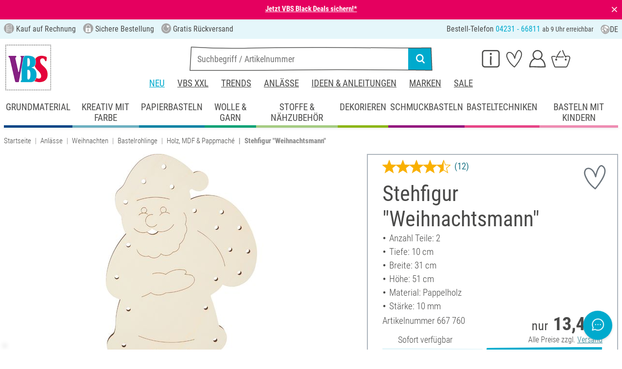

--- FILE ---
content_type: text/javascript
request_url: https://www.vbs-hobby.com/custom/module/public/vbsr2/dist/assets/index-DzMnpxdd.js
body_size: 117828
content:
const __vite__mapDeps=(i,m=__vite__mapDeps,d=(m.f||(m.f=["assets/DpdMap-CLESx8S-.js","assets/_plugin-vue_export-helper-DlAUqK2U.js","assets/DpdMap-DBh4ZH_3.css","assets/LiveSearch-DDvJ7xYa.js","assets/LiveSearch-DjiLk-AF.css","assets/detail-Bz083a_J.js","assets/ShariffInjector-vh52x6xJ.js","assets/lg-zoom.es5-DeJ1Kme1.js","assets/detail-n9gaqfpT.js","assets/search-CMSv_NfT.js","assets/EtRangeSlider-LhSzQqkz.js","assets/detail-D3AiWnx8.js","assets/detail-jgkrJqvw.js"])))=>i.map(i=>d[i]);
var cd=Object.defineProperty;var Uo=t=>{throw TypeError(t)};var ud=(t,e,s)=>e in t?cd(t,e,{enumerable:!0,configurable:!0,writable:!0,value:s}):t[e]=s;var X=(t,e,s)=>ud(t,typeof e!="symbol"?e+"":e,s),Ko=(t,e,s)=>e.has(t)||Uo("Cannot "+s);var kt=(t,e,s)=>(Ko(t,e,"read from private field"),s?s.call(t):e.get(t)),Yo=(t,e,s)=>e.has(t)?Uo("Cannot add the same private member more than once"):e instanceof WeakSet?e.add(t):e.set(t,s),Xo=(t,e,s,i)=>(Ko(t,e,"write to private field"),i?i.call(t,s):e.set(t,s),s);(function(){const e=document.createElement("link").relList;if(e&&e.supports&&e.supports("modulepreload"))return;for(const n of document.querySelectorAll('link[rel="modulepreload"]'))i(n);new MutationObserver(n=>{for(const r of n)if(r.type==="childList")for(const o of r.addedNodes)o.tagName==="LINK"&&o.rel==="modulepreload"&&i(o)}).observe(document,{childList:!0,subtree:!0});function s(n){const r={};return n.integrity&&(r.integrity=n.integrity),n.referrerPolicy&&(r.referrerPolicy=n.referrerPolicy),n.crossOrigin==="use-credentials"?r.credentials="include":n.crossOrigin==="anonymous"?r.credentials="omit":r.credentials="same-origin",r}function i(n){if(n.ep)return;n.ep=!0;const r=s(n);fetch(n.href,r)}})();const dd="modulepreload",fd=function(t){return"/custom/module/public/vbsr2/dist/"+t},Jo={},K=function(e,s,i){let n=Promise.resolve();if(s&&s.length>0){document.getElementsByTagName("link");const o=document.querySelector("meta[property=csp-nonce]"),a=(o==null?void 0:o.nonce)||(o==null?void 0:o.getAttribute("nonce"));n=Promise.allSettled(s.map(l=>{if(l=fd(l),l in Jo)return;Jo[l]=!0;const u=l.endsWith(".css"),c=u?'[rel="stylesheet"]':"";if(document.querySelector(`link[href="${l}"]${c}`))return;const d=document.createElement("link");if(d.rel=u?"stylesheet":dd,u||(d.as="script"),d.crossOrigin="",d.href=l,a&&d.setAttribute("nonce",a),document.head.appendChild(d),u)return new Promise((f,p)=>{d.addEventListener("load",f),d.addEventListener("error",()=>p(new Error(`Unable to preload CSS for ${l}`)))})}))}function r(o){const a=new Event("vite:preloadError",{cancelable:!0});if(a.payload=o,window.dispatchEvent(a),!a.defaultPrevented)throw o}return n.then(o=>{for(const a of o||[])a.status==="rejected"&&r(a.reason);return e().catch(r)})};var Me="top",je="bottom",qe="right",ke="left",pn="auto",Bs=[Me,je,qe,ke],ds="start",ks="end",Rl="clippingParents",io="viewport",Ss="popper",Vl="reference",Pr=Bs.reduce(function(t,e){return t.concat([e+"-"+ds,e+"-"+ks])},[]),no=[].concat(Bs,[pn]).reduce(function(t,e){return t.concat([e,e+"-"+ds,e+"-"+ks])},[]),Hl="beforeRead",Fl="read",zl="afterRead",Bl="beforeMain",jl="main",ql="afterMain",Wl="beforeWrite",Gl="write",Ul="afterWrite",Kl=[Hl,Fl,zl,Bl,jl,ql,Wl,Gl,Ul];function mt(t){return t?(t.nodeName||"").toLowerCase():null}function We(t){if(t==null)return window;if(t.toString()!=="[object Window]"){var e=t.ownerDocument;return e&&e.defaultView||window}return t}function fs(t){var e=We(t).Element;return t instanceof e||t instanceof Element}function Ke(t){var e=We(t).HTMLElement;return t instanceof e||t instanceof HTMLElement}function ro(t){if(typeof ShadowRoot>"u")return!1;var e=We(t).ShadowRoot;return t instanceof e||t instanceof ShadowRoot}function pd(t){var e=t.state;Object.keys(e.elements).forEach(function(s){var i=e.styles[s]||{},n=e.attributes[s]||{},r=e.elements[s];!Ke(r)||!mt(r)||(Object.assign(r.style,i),Object.keys(n).forEach(function(o){var a=n[o];a===!1?r.removeAttribute(o):r.setAttribute(o,a===!0?"":a)}))})}function hd(t){var e=t.state,s={popper:{position:e.options.strategy,left:"0",top:"0",margin:"0"},arrow:{position:"absolute"},reference:{}};return Object.assign(e.elements.popper.style,s.popper),e.styles=s,e.elements.arrow&&Object.assign(e.elements.arrow.style,s.arrow),function(){Object.keys(e.elements).forEach(function(i){var n=e.elements[i],r=e.attributes[i]||{},o=Object.keys(e.styles.hasOwnProperty(i)?e.styles[i]:s[i]),a=o.reduce(function(l,u){return l[u]="",l},{});!Ke(n)||!mt(n)||(Object.assign(n.style,a),Object.keys(r).forEach(function(l){n.removeAttribute(l)}))})}}const oo={name:"applyStyles",enabled:!0,phase:"write",fn:pd,effect:hd,requires:["computeStyles"]};function dt(t){return t.split("-")[0]}var ls=Math.max,Qi=Math.min,Ds=Math.round;function Mr(){var t=navigator.userAgentData;return t!=null&&t.brands&&Array.isArray(t.brands)?t.brands.map(function(e){return e.brand+"/"+e.version}).join(" "):navigator.userAgent}function Yl(){return!/^((?!chrome|android).)*safari/i.test(Mr())}function Ns(t,e,s){e===void 0&&(e=!1),s===void 0&&(s=!1);var i=t.getBoundingClientRect(),n=1,r=1;e&&Ke(t)&&(n=t.offsetWidth>0&&Ds(i.width)/t.offsetWidth||1,r=t.offsetHeight>0&&Ds(i.height)/t.offsetHeight||1);var o=fs(t)?We(t):window,a=o.visualViewport,l=!Yl()&&s,u=(i.left+(l&&a?a.offsetLeft:0))/n,c=(i.top+(l&&a?a.offsetTop:0))/r,d=i.width/n,f=i.height/r;return{width:d,height:f,top:c,right:u+d,bottom:c+f,left:u,x:u,y:c}}function ao(t){var e=Ns(t),s=t.offsetWidth,i=t.offsetHeight;return Math.abs(e.width-s)<=1&&(s=e.width),Math.abs(e.height-i)<=1&&(i=e.height),{x:t.offsetLeft,y:t.offsetTop,width:s,height:i}}function Xl(t,e){var s=e.getRootNode&&e.getRootNode();if(t.contains(e))return!0;if(s&&ro(s)){var i=e;do{if(i&&t.isSameNode(i))return!0;i=i.parentNode||i.host}while(i)}return!1}function It(t){return We(t).getComputedStyle(t)}function md(t){return["table","td","th"].indexOf(mt(t))>=0}function Ut(t){return((fs(t)?t.ownerDocument:t.document)||window.document).documentElement}function hn(t){return mt(t)==="html"?t:t.assignedSlot||t.parentNode||(ro(t)?t.host:null)||Ut(t)}function Qo(t){return!Ke(t)||It(t).position==="fixed"?null:t.offsetParent}function gd(t){var e=/firefox/i.test(Mr()),s=/Trident/i.test(Mr());if(s&&Ke(t)){var i=It(t);if(i.position==="fixed")return null}var n=hn(t);for(ro(n)&&(n=n.host);Ke(n)&&["html","body"].indexOf(mt(n))<0;){var r=It(n);if(r.transform!=="none"||r.perspective!=="none"||r.contain==="paint"||["transform","perspective"].indexOf(r.willChange)!==-1||e&&r.willChange==="filter"||e&&r.filter&&r.filter!=="none")return n;n=n.parentNode}return null}function _i(t){for(var e=We(t),s=Qo(t);s&&md(s)&&It(s).position==="static";)s=Qo(s);return s&&(mt(s)==="html"||mt(s)==="body"&&It(s).position==="static")?e:s||gd(t)||e}function lo(t){return["top","bottom"].indexOf(t)>=0?"x":"y"}function ei(t,e,s){return ls(t,Qi(e,s))}function _d(t,e,s){var i=ei(t,e,s);return i>s?s:i}function Jl(){return{top:0,right:0,bottom:0,left:0}}function Ql(t){return Object.assign({},Jl(),t)}function Zl(t,e){return e.reduce(function(s,i){return s[i]=t,s},{})}var vd=function(e,s){return e=typeof e=="function"?e(Object.assign({},s.rects,{placement:s.placement})):e,Ql(typeof e!="number"?e:Zl(e,Bs))};function bd(t){var e,s=t.state,i=t.name,n=t.options,r=s.elements.arrow,o=s.modifiersData.popperOffsets,a=dt(s.placement),l=lo(a),u=[ke,qe].indexOf(a)>=0,c=u?"height":"width";if(!(!r||!o)){var d=vd(n.padding,s),f=ao(r),p=l==="y"?Me:ke,g=l==="y"?je:qe,h=s.rects.reference[c]+s.rects.reference[l]-o[l]-s.rects.popper[c],y=o[l]-s.rects.reference[l],b=_i(r),m=b?l==="y"?b.clientHeight||0:b.clientWidth||0:0,_=h/2-y/2,w=d[p],A=m-f[c]-d[g],O=m/2-f[c]/2+_,k=ei(w,O,A),P=l;s.modifiersData[i]=(e={},e[P]=k,e.centerOffset=k-O,e)}}function wd(t){var e=t.state,s=t.options,i=s.element,n=i===void 0?"[data-popper-arrow]":i;n!=null&&(typeof n=="string"&&(n=e.elements.popper.querySelector(n),!n)||Xl(e.elements.popper,n)&&(e.elements.arrow=n))}const ec={name:"arrow",enabled:!0,phase:"main",fn:bd,effect:wd,requires:["popperOffsets"],requiresIfExists:["preventOverflow"]};function $s(t){return t.split("-")[1]}var Ed={top:"auto",right:"auto",bottom:"auto",left:"auto"};function yd(t,e){var s=t.x,i=t.y,n=e.devicePixelRatio||1;return{x:Ds(s*n)/n||0,y:Ds(i*n)/n||0}}function Zo(t){var e,s=t.popper,i=t.popperRect,n=t.placement,r=t.variation,o=t.offsets,a=t.position,l=t.gpuAcceleration,u=t.adaptive,c=t.roundOffsets,d=t.isFixed,f=o.x,p=f===void 0?0:f,g=o.y,h=g===void 0?0:g,y=typeof c=="function"?c({x:p,y:h}):{x:p,y:h};p=y.x,h=y.y;var b=o.hasOwnProperty("x"),m=o.hasOwnProperty("y"),_=ke,w=Me,A=window;if(u){var O=_i(s),k="clientHeight",P="clientWidth";if(O===We(s)&&(O=Ut(s),It(O).position!=="static"&&a==="absolute"&&(k="scrollHeight",P="scrollWidth")),O=O,n===Me||(n===ke||n===qe)&&r===ks){w=je;var I=d&&O===A&&A.visualViewport?A.visualViewport.height:O[k];h-=I-i.height,h*=l?1:-1}if(n===ke||(n===Me||n===je)&&r===ks){_=qe;var v=d&&O===A&&A.visualViewport?A.visualViewport.width:O[P];p-=v-i.width,p*=l?1:-1}}var x=Object.assign({position:a},u&&Ed),T=c===!0?yd({x:p,y:h},We(s)):{x:p,y:h};if(p=T.x,h=T.y,l){var C;return Object.assign({},x,(C={},C[w]=m?"0":"",C[_]=b?"0":"",C.transform=(A.devicePixelRatio||1)<=1?"translate("+p+"px, "+h+"px)":"translate3d("+p+"px, "+h+"px, 0)",C))}return Object.assign({},x,(e={},e[w]=m?h+"px":"",e[_]=b?p+"px":"",e.transform="",e))}function Sd(t){var e=t.state,s=t.options,i=s.gpuAcceleration,n=i===void 0?!0:i,r=s.adaptive,o=r===void 0?!0:r,a=s.roundOffsets,l=a===void 0?!0:a,u={placement:dt(e.placement),variation:$s(e.placement),popper:e.elements.popper,popperRect:e.rects.popper,gpuAcceleration:n,isFixed:e.options.strategy==="fixed"};e.modifiersData.popperOffsets!=null&&(e.styles.popper=Object.assign({},e.styles.popper,Zo(Object.assign({},u,{offsets:e.modifiersData.popperOffsets,position:e.options.strategy,adaptive:o,roundOffsets:l})))),e.modifiersData.arrow!=null&&(e.styles.arrow=Object.assign({},e.styles.arrow,Zo(Object.assign({},u,{offsets:e.modifiersData.arrow,position:"absolute",adaptive:!1,roundOffsets:l})))),e.attributes.popper=Object.assign({},e.attributes.popper,{"data-popper-placement":e.placement})}const co={name:"computeStyles",enabled:!0,phase:"beforeWrite",fn:Sd,data:{}};var Ci={passive:!0};function Td(t){var e=t.state,s=t.instance,i=t.options,n=i.scroll,r=n===void 0?!0:n,o=i.resize,a=o===void 0?!0:o,l=We(e.elements.popper),u=[].concat(e.scrollParents.reference,e.scrollParents.popper);return r&&u.forEach(function(c){c.addEventListener("scroll",s.update,Ci)}),a&&l.addEventListener("resize",s.update,Ci),function(){r&&u.forEach(function(c){c.removeEventListener("scroll",s.update,Ci)}),a&&l.removeEventListener("resize",s.update,Ci)}}const uo={name:"eventListeners",enabled:!0,phase:"write",fn:function(){},effect:Td,data:{}};var Ad={left:"right",right:"left",bottom:"top",top:"bottom"};function Bi(t){return t.replace(/left|right|bottom|top/g,function(e){return Ad[e]})}var Cd={start:"end",end:"start"};function ea(t){return t.replace(/start|end/g,function(e){return Cd[e]})}function fo(t){var e=We(t),s=e.pageXOffset,i=e.pageYOffset;return{scrollLeft:s,scrollTop:i}}function po(t){return Ns(Ut(t)).left+fo(t).scrollLeft}function xd(t,e){var s=We(t),i=Ut(t),n=s.visualViewport,r=i.clientWidth,o=i.clientHeight,a=0,l=0;if(n){r=n.width,o=n.height;var u=Yl();(u||!u&&e==="fixed")&&(a=n.offsetLeft,l=n.offsetTop)}return{width:r,height:o,x:a+po(t),y:l}}function Ld(t){var e,s=Ut(t),i=fo(t),n=(e=t.ownerDocument)==null?void 0:e.body,r=ls(s.scrollWidth,s.clientWidth,n?n.scrollWidth:0,n?n.clientWidth:0),o=ls(s.scrollHeight,s.clientHeight,n?n.scrollHeight:0,n?n.clientHeight:0),a=-i.scrollLeft+po(t),l=-i.scrollTop;return It(n||s).direction==="rtl"&&(a+=ls(s.clientWidth,n?n.clientWidth:0)-r),{width:r,height:o,x:a,y:l}}function ho(t){var e=It(t),s=e.overflow,i=e.overflowX,n=e.overflowY;return/auto|scroll|overlay|hidden/.test(s+n+i)}function tc(t){return["html","body","#document"].indexOf(mt(t))>=0?t.ownerDocument.body:Ke(t)&&ho(t)?t:tc(hn(t))}function ti(t,e){var s;e===void 0&&(e=[]);var i=tc(t),n=i===((s=t.ownerDocument)==null?void 0:s.body),r=We(i),o=n?[r].concat(r.visualViewport||[],ho(i)?i:[]):i,a=e.concat(o);return n?a:a.concat(ti(hn(o)))}function kr(t){return Object.assign({},t,{left:t.x,top:t.y,right:t.x+t.width,bottom:t.y+t.height})}function Id(t,e){var s=Ns(t,!1,e==="fixed");return s.top=s.top+t.clientTop,s.left=s.left+t.clientLeft,s.bottom=s.top+t.clientHeight,s.right=s.left+t.clientWidth,s.width=t.clientWidth,s.height=t.clientHeight,s.x=s.left,s.y=s.top,s}function ta(t,e,s){return e===io?kr(xd(t,s)):fs(e)?Id(e,s):kr(Ld(Ut(t)))}function Od(t){var e=ti(hn(t)),s=["absolute","fixed"].indexOf(It(t).position)>=0,i=s&&Ke(t)?_i(t):t;return fs(i)?e.filter(function(n){return fs(n)&&Xl(n,i)&&mt(n)!=="body"}):[]}function Pd(t,e,s,i){var n=e==="clippingParents"?Od(t):[].concat(e),r=[].concat(n,[s]),o=r[0],a=r.reduce(function(l,u){var c=ta(t,u,i);return l.top=ls(c.top,l.top),l.right=Qi(c.right,l.right),l.bottom=Qi(c.bottom,l.bottom),l.left=ls(c.left,l.left),l},ta(t,o,i));return a.width=a.right-a.left,a.height=a.bottom-a.top,a.x=a.left,a.y=a.top,a}function sc(t){var e=t.reference,s=t.element,i=t.placement,n=i?dt(i):null,r=i?$s(i):null,o=e.x+e.width/2-s.width/2,a=e.y+e.height/2-s.height/2,l;switch(n){case Me:l={x:o,y:e.y-s.height};break;case je:l={x:o,y:e.y+e.height};break;case qe:l={x:e.x+e.width,y:a};break;case ke:l={x:e.x-s.width,y:a};break;default:l={x:e.x,y:e.y}}var u=n?lo(n):null;if(u!=null){var c=u==="y"?"height":"width";switch(r){case ds:l[u]=l[u]-(e[c]/2-s[c]/2);break;case ks:l[u]=l[u]+(e[c]/2-s[c]/2);break}}return l}function Rs(t,e){e===void 0&&(e={});var s=e,i=s.placement,n=i===void 0?t.placement:i,r=s.strategy,o=r===void 0?t.strategy:r,a=s.boundary,l=a===void 0?Rl:a,u=s.rootBoundary,c=u===void 0?io:u,d=s.elementContext,f=d===void 0?Ss:d,p=s.altBoundary,g=p===void 0?!1:p,h=s.padding,y=h===void 0?0:h,b=Ql(typeof y!="number"?y:Zl(y,Bs)),m=f===Ss?Vl:Ss,_=t.rects.popper,w=t.elements[g?m:f],A=Pd(fs(w)?w:w.contextElement||Ut(t.elements.popper),l,c,o),O=Ns(t.elements.reference),k=sc({reference:O,element:_,placement:n}),P=kr(Object.assign({},_,k)),I=f===Ss?P:O,v={top:A.top-I.top+b.top,bottom:I.bottom-A.bottom+b.bottom,left:A.left-I.left+b.left,right:I.right-A.right+b.right},x=t.modifiersData.offset;if(f===Ss&&x){var T=x[n];Object.keys(v).forEach(function(C){var D=[qe,je].indexOf(C)>=0?1:-1,$=[Me,je].indexOf(C)>=0?"y":"x";v[C]+=T[$]*D})}return v}function Md(t,e){e===void 0&&(e={});var s=e,i=s.placement,n=s.boundary,r=s.rootBoundary,o=s.padding,a=s.flipVariations,l=s.allowedAutoPlacements,u=l===void 0?no:l,c=$s(i),d=c?a?Pr:Pr.filter(function(g){return $s(g)===c}):Bs,f=d.filter(function(g){return u.indexOf(g)>=0});f.length===0&&(f=d);var p=f.reduce(function(g,h){return g[h]=Rs(t,{placement:h,boundary:n,rootBoundary:r,padding:o})[dt(h)],g},{});return Object.keys(p).sort(function(g,h){return p[g]-p[h]})}function kd(t){if(dt(t)===pn)return[];var e=Bi(t);return[ea(t),e,ea(e)]}function Dd(t){var e=t.state,s=t.options,i=t.name;if(!e.modifiersData[i]._skip){for(var n=s.mainAxis,r=n===void 0?!0:n,o=s.altAxis,a=o===void 0?!0:o,l=s.fallbackPlacements,u=s.padding,c=s.boundary,d=s.rootBoundary,f=s.altBoundary,p=s.flipVariations,g=p===void 0?!0:p,h=s.allowedAutoPlacements,y=e.options.placement,b=dt(y),m=b===y,_=l||(m||!g?[Bi(y)]:kd(y)),w=[y].concat(_).reduce(function(xe,Le){return xe.concat(dt(Le)===pn?Md(e,{placement:Le,boundary:c,rootBoundary:d,padding:u,flipVariations:g,allowedAutoPlacements:h}):Le)},[]),A=e.rects.reference,O=e.rects.popper,k=new Map,P=!0,I=w[0],v=0;v<w.length;v++){var x=w[v],T=dt(x),C=$s(x)===ds,D=[Me,je].indexOf(T)>=0,$=D?"width":"height",H=Rs(e,{placement:x,boundary:c,rootBoundary:d,altBoundary:f,padding:u}),L=D?C?qe:ke:C?je:Me;A[$]>O[$]&&(L=Bi(L));var M=Bi(L),j=[];if(r&&j.push(H[T]<=0),a&&j.push(H[L]<=0,H[M]<=0),j.every(function(xe){return xe})){I=x,P=!1;break}k.set(x,j)}if(P)for(var ee=g?3:1,Y=function(Le){var Re=w.find(function(bt){var et=k.get(bt);if(et)return et.slice(0,Le).every(function(vs){return vs})});if(Re)return I=Re,"break"},se=ee;se>0;se--){var pe=Y(se);if(pe==="break")break}e.placement!==I&&(e.modifiersData[i]._skip=!0,e.placement=I,e.reset=!0)}}const ic={name:"flip",enabled:!0,phase:"main",fn:Dd,requiresIfExists:["offset"],data:{_skip:!1}};function sa(t,e,s){return s===void 0&&(s={x:0,y:0}),{top:t.top-e.height-s.y,right:t.right-e.width+s.x,bottom:t.bottom-e.height+s.y,left:t.left-e.width-s.x}}function ia(t){return[Me,qe,je,ke].some(function(e){return t[e]>=0})}function Nd(t){var e=t.state,s=t.name,i=e.rects.reference,n=e.rects.popper,r=e.modifiersData.preventOverflow,o=Rs(e,{elementContext:"reference"}),a=Rs(e,{altBoundary:!0}),l=sa(o,i),u=sa(a,n,r),c=ia(l),d=ia(u);e.modifiersData[s]={referenceClippingOffsets:l,popperEscapeOffsets:u,isReferenceHidden:c,hasPopperEscaped:d},e.attributes.popper=Object.assign({},e.attributes.popper,{"data-popper-reference-hidden":c,"data-popper-escaped":d})}const nc={name:"hide",enabled:!0,phase:"main",requiresIfExists:["preventOverflow"],fn:Nd};function $d(t,e,s){var i=dt(t),n=[ke,Me].indexOf(i)>=0?-1:1,r=typeof s=="function"?s(Object.assign({},e,{placement:t})):s,o=r[0],a=r[1];return o=o||0,a=(a||0)*n,[ke,qe].indexOf(i)>=0?{x:a,y:o}:{x:o,y:a}}function Rd(t){var e=t.state,s=t.options,i=t.name,n=s.offset,r=n===void 0?[0,0]:n,o=no.reduce(function(c,d){return c[d]=$d(d,e.rects,r),c},{}),a=o[e.placement],l=a.x,u=a.y;e.modifiersData.popperOffsets!=null&&(e.modifiersData.popperOffsets.x+=l,e.modifiersData.popperOffsets.y+=u),e.modifiersData[i]=o}const rc={name:"offset",enabled:!0,phase:"main",requires:["popperOffsets"],fn:Rd};function Vd(t){var e=t.state,s=t.name;e.modifiersData[s]=sc({reference:e.rects.reference,element:e.rects.popper,placement:e.placement})}const mo={name:"popperOffsets",enabled:!0,phase:"read",fn:Vd,data:{}};function Hd(t){return t==="x"?"y":"x"}function Fd(t){var e=t.state,s=t.options,i=t.name,n=s.mainAxis,r=n===void 0?!0:n,o=s.altAxis,a=o===void 0?!1:o,l=s.boundary,u=s.rootBoundary,c=s.altBoundary,d=s.padding,f=s.tether,p=f===void 0?!0:f,g=s.tetherOffset,h=g===void 0?0:g,y=Rs(e,{boundary:l,rootBoundary:u,padding:d,altBoundary:c}),b=dt(e.placement),m=$s(e.placement),_=!m,w=lo(b),A=Hd(w),O=e.modifiersData.popperOffsets,k=e.rects.reference,P=e.rects.popper,I=typeof h=="function"?h(Object.assign({},e.rects,{placement:e.placement})):h,v=typeof I=="number"?{mainAxis:I,altAxis:I}:Object.assign({mainAxis:0,altAxis:0},I),x=e.modifiersData.offset?e.modifiersData.offset[e.placement]:null,T={x:0,y:0};if(O){if(r){var C,D=w==="y"?Me:ke,$=w==="y"?je:qe,H=w==="y"?"height":"width",L=O[w],M=L+y[D],j=L-y[$],ee=p?-P[H]/2:0,Y=m===ds?k[H]:P[H],se=m===ds?-P[H]:-k[H],pe=e.elements.arrow,xe=p&&pe?ao(pe):{width:0,height:0},Le=e.modifiersData["arrow#persistent"]?e.modifiersData["arrow#persistent"].padding:Jl(),Re=Le[D],bt=Le[$],et=ei(0,k[H],xe[H]),vs=_?k[H]/2-ee-et-Re-v.mainAxis:Y-et-Re-v.mainAxis,es=_?-k[H]/2+ee+et+bt+v.mainAxis:se+et+bt+v.mainAxis,Ai=e.elements.arrow&&_i(e.elements.arrow),E=Ai?w==="y"?Ai.clientTop||0:Ai.clientLeft||0:0,S=(C=x==null?void 0:x[w])!=null?C:0,N=L+vs-S-E,B=L+es-S,R=ei(p?Qi(M,N):M,L,p?ls(j,B):j);O[w]=R,T[w]=R-L}if(a){var F,G=w==="x"?Me:ke,W=w==="x"?je:qe,q=O[A],z=A==="y"?"height":"width",Z=q+y[G],U=q-y[W],J=[Me,ke].indexOf(b)!==-1,te=(F=x==null?void 0:x[A])!=null?F:0,re=J?Z:q-k[z]-P[z]-te+v.altAxis,ue=J?q+k[z]+P[z]-te-v.altAxis:U,ae=p&&J?_d(re,q,ue):ei(p?re:Z,q,p?ue:U);O[A]=ae,T[A]=ae-q}e.modifiersData[i]=T}}const oc={name:"preventOverflow",enabled:!0,phase:"main",fn:Fd,requiresIfExists:["offset"]};function zd(t){return{scrollLeft:t.scrollLeft,scrollTop:t.scrollTop}}function Bd(t){return t===We(t)||!Ke(t)?fo(t):zd(t)}function jd(t){var e=t.getBoundingClientRect(),s=Ds(e.width)/t.offsetWidth||1,i=Ds(e.height)/t.offsetHeight||1;return s!==1||i!==1}function qd(t,e,s){s===void 0&&(s=!1);var i=Ke(e),n=Ke(e)&&jd(e),r=Ut(e),o=Ns(t,n,s),a={scrollLeft:0,scrollTop:0},l={x:0,y:0};return(i||!i&&!s)&&((mt(e)!=="body"||ho(r))&&(a=Bd(e)),Ke(e)?(l=Ns(e,!0),l.x+=e.clientLeft,l.y+=e.clientTop):r&&(l.x=po(r))),{x:o.left+a.scrollLeft-l.x,y:o.top+a.scrollTop-l.y,width:o.width,height:o.height}}function Wd(t){var e=new Map,s=new Set,i=[];t.forEach(function(r){e.set(r.name,r)});function n(r){s.add(r.name);var o=[].concat(r.requires||[],r.requiresIfExists||[]);o.forEach(function(a){if(!s.has(a)){var l=e.get(a);l&&n(l)}}),i.push(r)}return t.forEach(function(r){s.has(r.name)||n(r)}),i}function Gd(t){var e=Wd(t);return Kl.reduce(function(s,i){return s.concat(e.filter(function(n){return n.phase===i}))},[])}function Ud(t){var e;return function(){return e||(e=new Promise(function(s){Promise.resolve().then(function(){e=void 0,s(t())})})),e}}function Kd(t){var e=t.reduce(function(s,i){var n=s[i.name];return s[i.name]=n?Object.assign({},n,i,{options:Object.assign({},n.options,i.options),data:Object.assign({},n.data,i.data)}):i,s},{});return Object.keys(e).map(function(s){return e[s]})}var na={placement:"bottom",modifiers:[],strategy:"absolute"};function ra(){for(var t=arguments.length,e=new Array(t),s=0;s<t;s++)e[s]=arguments[s];return!e.some(function(i){return!(i&&typeof i.getBoundingClientRect=="function")})}function mn(t){t===void 0&&(t={});var e=t,s=e.defaultModifiers,i=s===void 0?[]:s,n=e.defaultOptions,r=n===void 0?na:n;return function(a,l,u){u===void 0&&(u=r);var c={placement:"bottom",orderedModifiers:[],options:Object.assign({},na,r),modifiersData:{},elements:{reference:a,popper:l},attributes:{},styles:{}},d=[],f=!1,p={state:c,setOptions:function(b){var m=typeof b=="function"?b(c.options):b;h(),c.options=Object.assign({},r,c.options,m),c.scrollParents={reference:fs(a)?ti(a):a.contextElement?ti(a.contextElement):[],popper:ti(l)};var _=Gd(Kd([].concat(i,c.options.modifiers)));return c.orderedModifiers=_.filter(function(w){return w.enabled}),g(),p.update()},forceUpdate:function(){if(!f){var b=c.elements,m=b.reference,_=b.popper;if(ra(m,_)){c.rects={reference:qd(m,_i(_),c.options.strategy==="fixed"),popper:ao(_)},c.reset=!1,c.placement=c.options.placement,c.orderedModifiers.forEach(function(v){return c.modifiersData[v.name]=Object.assign({},v.data)});for(var w=0;w<c.orderedModifiers.length;w++){if(c.reset===!0){c.reset=!1,w=-1;continue}var A=c.orderedModifiers[w],O=A.fn,k=A.options,P=k===void 0?{}:k,I=A.name;typeof O=="function"&&(c=O({state:c,options:P,name:I,instance:p})||c)}}}},update:Ud(function(){return new Promise(function(y){p.forceUpdate(),y(c)})}),destroy:function(){h(),f=!0}};if(!ra(a,l))return p;p.setOptions(u).then(function(y){!f&&u.onFirstUpdate&&u.onFirstUpdate(y)});function g(){c.orderedModifiers.forEach(function(y){var b=y.name,m=y.options,_=m===void 0?{}:m,w=y.effect;if(typeof w=="function"){var A=w({state:c,name:b,instance:p,options:_}),O=function(){};d.push(A||O)}})}function h(){d.forEach(function(y){return y()}),d=[]}return p}}var Yd=mn(),Xd=[uo,mo,co,oo],Jd=mn({defaultModifiers:Xd}),Qd=[uo,mo,co,oo,rc,ic,oc,ec,nc],go=mn({defaultModifiers:Qd});const ac=Object.freeze(Object.defineProperty({__proto__:null,afterMain:ql,afterRead:zl,afterWrite:Ul,applyStyles:oo,arrow:ec,auto:pn,basePlacements:Bs,beforeMain:Bl,beforeRead:Hl,beforeWrite:Wl,bottom:je,clippingParents:Rl,computeStyles:co,createPopper:go,createPopperBase:Yd,createPopperLite:Jd,detectOverflow:Rs,end:ks,eventListeners:uo,flip:ic,hide:nc,left:ke,main:jl,modifierPhases:Kl,offset:rc,placements:no,popper:Ss,popperGenerator:mn,popperOffsets:mo,preventOverflow:oc,read:Fl,reference:Vl,right:qe,start:ds,top:Me,variationPlacements:Pr,viewport:io,write:Gl},Symbol.toStringTag,{value:"Module"}));/*!
  * Bootstrap v5.3.3 (https://getbootstrap.com/)
  * Copyright 2011-2024 The Bootstrap Authors (https://github.com/twbs/bootstrap/graphs/contributors)
  * Licensed under MIT (https://github.com/twbs/bootstrap/blob/main/LICENSE)
  */const Dt=new Map,Vn={set(t,e,s){Dt.has(t)||Dt.set(t,new Map);const i=Dt.get(t);if(!i.has(e)&&i.size!==0){console.error(`Bootstrap doesn't allow more than one instance per element. Bound instance: ${Array.from(i.keys())[0]}.`);return}i.set(e,s)},get(t,e){return Dt.has(t)&&Dt.get(t).get(e)||null},remove(t,e){if(!Dt.has(t))return;const s=Dt.get(t);s.delete(e),s.size===0&&Dt.delete(t)}},Zd=1e6,ef=1e3,Dr="transitionend",lc=t=>(t&&window.CSS&&window.CSS.escape&&(t=t.replace(/#([^\s"#']+)/g,(e,s)=>`#${CSS.escape(s)}`)),t),tf=t=>t==null?`${t}`:Object.prototype.toString.call(t).match(/\s([a-z]+)/i)[1].toLowerCase(),sf=t=>{do t+=Math.floor(Math.random()*Zd);while(document.getElementById(t));return t},nf=t=>{if(!t)return 0;let{transitionDuration:e,transitionDelay:s}=window.getComputedStyle(t);const i=Number.parseFloat(e),n=Number.parseFloat(s);return!i&&!n?0:(e=e.split(",")[0],s=s.split(",")[0],(Number.parseFloat(e)+Number.parseFloat(s))*ef)},cc=t=>{t.dispatchEvent(new Event(Dr))},xt=t=>!t||typeof t!="object"?!1:(typeof t.jquery<"u"&&(t=t[0]),typeof t.nodeType<"u"),jt=t=>xt(t)?t.jquery?t[0]:t:typeof t=="string"&&t.length>0?document.querySelector(lc(t)):null,js=t=>{if(!xt(t)||t.getClientRects().length===0)return!1;const e=getComputedStyle(t).getPropertyValue("visibility")==="visible",s=t.closest("details:not([open])");if(!s)return e;if(s!==t){const i=t.closest("summary");if(i&&i.parentNode!==s||i===null)return!1}return e},qt=t=>!t||t.nodeType!==Node.ELEMENT_NODE||t.classList.contains("disabled")?!0:typeof t.disabled<"u"?t.disabled:t.hasAttribute("disabled")&&t.getAttribute("disabled")!=="false",uc=t=>{if(!document.documentElement.attachShadow)return null;if(typeof t.getRootNode=="function"){const e=t.getRootNode();return e instanceof ShadowRoot?e:null}return t instanceof ShadowRoot?t:t.parentNode?uc(t.parentNode):null},Zi=()=>{},vi=t=>{t.offsetHeight},dc=()=>window.jQuery&&!document.body.hasAttribute("data-bs-no-jquery")?window.jQuery:null,Hn=[],rf=t=>{document.readyState==="loading"?(Hn.length||document.addEventListener("DOMContentLoaded",()=>{for(const e of Hn)e()}),Hn.push(t)):t()},Xe=()=>document.documentElement.dir==="rtl",Qe=t=>{rf(()=>{const e=dc();if(e){const s=t.NAME,i=e.fn[s];e.fn[s]=t.jQueryInterface,e.fn[s].Constructor=t,e.fn[s].noConflict=()=>(e.fn[s]=i,t.jQueryInterface)}})},$e=(t,e=[],s=t)=>typeof t=="function"?t(...e):s,fc=(t,e,s=!0)=>{if(!s){$e(t);return}const n=nf(e)+5;let r=!1;const o=({target:a})=>{a===e&&(r=!0,e.removeEventListener(Dr,o),$e(t))};e.addEventListener(Dr,o),setTimeout(()=>{r||cc(e)},n)},_o=(t,e,s,i)=>{const n=t.length;let r=t.indexOf(e);return r===-1?!s&&i?t[n-1]:t[0]:(r+=s?1:-1,i&&(r=(r+n)%n),t[Math.max(0,Math.min(r,n-1))])},of=/[^.]*(?=\..*)\.|.*/,af=/\..*/,lf=/::\d+$/,Fn={};let oa=1;const pc={mouseenter:"mouseover",mouseleave:"mouseout"},cf=new Set(["click","dblclick","mouseup","mousedown","contextmenu","mousewheel","DOMMouseScroll","mouseover","mouseout","mousemove","selectstart","selectend","keydown","keypress","keyup","orientationchange","touchstart","touchmove","touchend","touchcancel","pointerdown","pointermove","pointerup","pointerleave","pointercancel","gesturestart","gesturechange","gestureend","focus","blur","change","reset","select","submit","focusin","focusout","load","unload","beforeunload","resize","move","DOMContentLoaded","readystatechange","error","abort","scroll"]);function hc(t,e){return e&&`${e}::${oa++}`||t.uidEvent||oa++}function mc(t){const e=hc(t);return t.uidEvent=e,Fn[e]=Fn[e]||{},Fn[e]}function uf(t,e){return function s(i){return vo(i,{delegateTarget:t}),s.oneOff&&V.off(t,i.type,e),e.apply(t,[i])}}function df(t,e,s){return function i(n){const r=t.querySelectorAll(e);for(let{target:o}=n;o&&o!==this;o=o.parentNode)for(const a of r)if(a===o)return vo(n,{delegateTarget:o}),i.oneOff&&V.off(t,n.type,e,s),s.apply(o,[n])}}function gc(t,e,s=null){return Object.values(t).find(i=>i.callable===e&&i.delegationSelector===s)}function _c(t,e,s){const i=typeof e=="string",n=i?s:e||s;let r=vc(t);return cf.has(r)||(r=t),[i,n,r]}function aa(t,e,s,i,n){if(typeof e!="string"||!t)return;let[r,o,a]=_c(e,s,i);e in pc&&(o=(g=>function(h){if(!h.relatedTarget||h.relatedTarget!==h.delegateTarget&&!h.delegateTarget.contains(h.relatedTarget))return g.call(this,h)})(o));const l=mc(t),u=l[a]||(l[a]={}),c=gc(u,o,r?s:null);if(c){c.oneOff=c.oneOff&&n;return}const d=hc(o,e.replace(of,"")),f=r?df(t,s,o):uf(t,o);f.delegationSelector=r?s:null,f.callable=o,f.oneOff=n,f.uidEvent=d,u[d]=f,t.addEventListener(a,f,r)}function Nr(t,e,s,i,n){const r=gc(e[s],i,n);r&&(t.removeEventListener(s,r,!!n),delete e[s][r.uidEvent])}function ff(t,e,s,i){const n=e[s]||{};for(const[r,o]of Object.entries(n))r.includes(i)&&Nr(t,e,s,o.callable,o.delegationSelector)}function vc(t){return t=t.replace(af,""),pc[t]||t}const V={on(t,e,s,i){aa(t,e,s,i,!1)},one(t,e,s,i){aa(t,e,s,i,!0)},off(t,e,s,i){if(typeof e!="string"||!t)return;const[n,r,o]=_c(e,s,i),a=o!==e,l=mc(t),u=l[o]||{},c=e.startsWith(".");if(typeof r<"u"){if(!Object.keys(u).length)return;Nr(t,l,o,r,n?s:null);return}if(c)for(const d of Object.keys(l))ff(t,l,d,e.slice(1));for(const[d,f]of Object.entries(u)){const p=d.replace(lf,"");(!a||e.includes(p))&&Nr(t,l,o,f.callable,f.delegationSelector)}},trigger(t,e,s){if(typeof e!="string"||!t)return null;const i=dc(),n=vc(e),r=e!==n;let o=null,a=!0,l=!0,u=!1;r&&i&&(o=i.Event(e,s),i(t).trigger(o),a=!o.isPropagationStopped(),l=!o.isImmediatePropagationStopped(),u=o.isDefaultPrevented());const c=vo(new Event(e,{bubbles:a,cancelable:!0}),s);return u&&c.preventDefault(),l&&t.dispatchEvent(c),c.defaultPrevented&&o&&o.preventDefault(),c}};function vo(t,e={}){for(const[s,i]of Object.entries(e))try{t[s]=i}catch{Object.defineProperty(t,s,{configurable:!0,get(){return i}})}return t}function la(t){if(t==="true")return!0;if(t==="false")return!1;if(t===Number(t).toString())return Number(t);if(t===""||t==="null")return null;if(typeof t!="string")return t;try{return JSON.parse(decodeURIComponent(t))}catch{return t}}function zn(t){return t.replace(/[A-Z]/g,e=>`-${e.toLowerCase()}`)}const Lt={setDataAttribute(t,e,s){t.setAttribute(`data-bs-${zn(e)}`,s)},removeDataAttribute(t,e){t.removeAttribute(`data-bs-${zn(e)}`)},getDataAttributes(t){if(!t)return{};const e={},s=Object.keys(t.dataset).filter(i=>i.startsWith("bs")&&!i.startsWith("bsConfig"));for(const i of s){let n=i.replace(/^bs/,"");n=n.charAt(0).toLowerCase()+n.slice(1,n.length),e[n]=la(t.dataset[i])}return e},getDataAttribute(t,e){return la(t.getAttribute(`data-bs-${zn(e)}`))}};class bi{static get Default(){return{}}static get DefaultType(){return{}}static get NAME(){throw new Error('You have to implement the static method "NAME", for each component!')}_getConfig(e){return e=this._mergeConfigObj(e),e=this._configAfterMerge(e),this._typeCheckConfig(e),e}_configAfterMerge(e){return e}_mergeConfigObj(e,s){const i=xt(s)?Lt.getDataAttribute(s,"config"):{};return{...this.constructor.Default,...typeof i=="object"?i:{},...xt(s)?Lt.getDataAttributes(s):{},...typeof e=="object"?e:{}}}_typeCheckConfig(e,s=this.constructor.DefaultType){for(const[i,n]of Object.entries(s)){const r=e[i],o=xt(r)?"element":tf(r);if(!new RegExp(n).test(o))throw new TypeError(`${this.constructor.NAME.toUpperCase()}: Option "${i}" provided type "${o}" but expected type "${n}".`)}}}const pf="5.3.3";class nt extends bi{constructor(e,s){super(),e=jt(e),e&&(this._element=e,this._config=this._getConfig(s),Vn.set(this._element,this.constructor.DATA_KEY,this))}dispose(){Vn.remove(this._element,this.constructor.DATA_KEY),V.off(this._element,this.constructor.EVENT_KEY);for(const e of Object.getOwnPropertyNames(this))this[e]=null}_queueCallback(e,s,i=!0){fc(e,s,i)}_getConfig(e){return e=this._mergeConfigObj(e,this._element),e=this._configAfterMerge(e),this._typeCheckConfig(e),e}static getInstance(e){return Vn.get(jt(e),this.DATA_KEY)}static getOrCreateInstance(e,s={}){return this.getInstance(e)||new this(e,typeof s=="object"?s:null)}static get VERSION(){return pf}static get DATA_KEY(){return`bs.${this.NAME}`}static get EVENT_KEY(){return`.${this.DATA_KEY}`}static eventName(e){return`${e}${this.EVENT_KEY}`}}const Bn=t=>{let e=t.getAttribute("data-bs-target");if(!e||e==="#"){let s=t.getAttribute("href");if(!s||!s.includes("#")&&!s.startsWith("."))return null;s.includes("#")&&!s.startsWith("#")&&(s=`#${s.split("#")[1]}`),e=s&&s!=="#"?s.trim():null}return e?e.split(",").map(s=>lc(s)).join(","):null},Q={find(t,e=document.documentElement){return[].concat(...Element.prototype.querySelectorAll.call(e,t))},findOne(t,e=document.documentElement){return Element.prototype.querySelector.call(e,t)},children(t,e){return[].concat(...t.children).filter(s=>s.matches(e))},parents(t,e){const s=[];let i=t.parentNode.closest(e);for(;i;)s.push(i),i=i.parentNode.closest(e);return s},prev(t,e){let s=t.previousElementSibling;for(;s;){if(s.matches(e))return[s];s=s.previousElementSibling}return[]},next(t,e){let s=t.nextElementSibling;for(;s;){if(s.matches(e))return[s];s=s.nextElementSibling}return[]},focusableChildren(t){const e=["a","button","input","textarea","select","details","[tabindex]",'[contenteditable="true"]'].map(s=>`${s}:not([tabindex^="-"])`).join(",");return this.find(e,t).filter(s=>!qt(s)&&js(s))},getSelectorFromElement(t){const e=Bn(t);return e&&Q.findOne(e)?e:null},getElementFromSelector(t){const e=Bn(t);return e?Q.findOne(e):null},getMultipleElementsFromSelector(t){const e=Bn(t);return e?Q.find(e):[]}},gn=(t,e="hide")=>{const s=`click.dismiss${t.EVENT_KEY}`,i=t.NAME;V.on(document,s,`[data-bs-dismiss="${i}"]`,function(n){if(["A","AREA"].includes(this.tagName)&&n.preventDefault(),qt(this))return;const r=Q.getElementFromSelector(this)||this.closest(`.${i}`);t.getOrCreateInstance(r)[e]()})},hf="alert",mf="bs.alert",bc=`.${mf}`,gf=`close${bc}`,_f=`closed${bc}`,vf="fade",bf="show";class _n extends nt{static get NAME(){return hf}close(){if(V.trigger(this._element,gf).defaultPrevented)return;this._element.classList.remove(bf);const s=this._element.classList.contains(vf);this._queueCallback(()=>this._destroyElement(),this._element,s)}_destroyElement(){this._element.remove(),V.trigger(this._element,_f),this.dispose()}static jQueryInterface(e){return this.each(function(){const s=_n.getOrCreateInstance(this);if(typeof e=="string"){if(s[e]===void 0||e.startsWith("_")||e==="constructor")throw new TypeError(`No method named "${e}"`);s[e](this)}})}}gn(_n,"close");Qe(_n);const wf="button",Ef="bs.button",yf=`.${Ef}`,Sf=".data-api",Tf="active",ca='[data-bs-toggle="button"]',Af=`click${yf}${Sf}`;class vn extends nt{static get NAME(){return wf}toggle(){this._element.setAttribute("aria-pressed",this._element.classList.toggle(Tf))}static jQueryInterface(e){return this.each(function(){const s=vn.getOrCreateInstance(this);e==="toggle"&&s[e]()})}}V.on(document,Af,ca,t=>{t.preventDefault();const e=t.target.closest(ca);vn.getOrCreateInstance(e).toggle()});Qe(vn);const Cf="swipe",qs=".bs.swipe",xf=`touchstart${qs}`,Lf=`touchmove${qs}`,If=`touchend${qs}`,Of=`pointerdown${qs}`,Pf=`pointerup${qs}`,Mf="touch",kf="pen",Df="pointer-event",Nf=40,$f={endCallback:null,leftCallback:null,rightCallback:null},Rf={endCallback:"(function|null)",leftCallback:"(function|null)",rightCallback:"(function|null)"};class en extends bi{constructor(e,s){super(),this._element=e,!(!e||!en.isSupported())&&(this._config=this._getConfig(s),this._deltaX=0,this._supportPointerEvents=!!window.PointerEvent,this._initEvents())}static get Default(){return $f}static get DefaultType(){return Rf}static get NAME(){return Cf}dispose(){V.off(this._element,qs)}_start(e){if(!this._supportPointerEvents){this._deltaX=e.touches[0].clientX;return}this._eventIsPointerPenTouch(e)&&(this._deltaX=e.clientX)}_end(e){this._eventIsPointerPenTouch(e)&&(this._deltaX=e.clientX-this._deltaX),this._handleSwipe(),$e(this._config.endCallback)}_move(e){this._deltaX=e.touches&&e.touches.length>1?0:e.touches[0].clientX-this._deltaX}_handleSwipe(){const e=Math.abs(this._deltaX);if(e<=Nf)return;const s=e/this._deltaX;this._deltaX=0,s&&$e(s>0?this._config.rightCallback:this._config.leftCallback)}_initEvents(){this._supportPointerEvents?(V.on(this._element,Of,e=>this._start(e)),V.on(this._element,Pf,e=>this._end(e)),this._element.classList.add(Df)):(V.on(this._element,xf,e=>this._start(e)),V.on(this._element,Lf,e=>this._move(e)),V.on(this._element,If,e=>this._end(e)))}_eventIsPointerPenTouch(e){return this._supportPointerEvents&&(e.pointerType===kf||e.pointerType===Mf)}static isSupported(){return"ontouchstart"in document.documentElement||navigator.maxTouchPoints>0}}const Vf="carousel",Hf="bs.carousel",Kt=`.${Hf}`,wc=".data-api",Ff="ArrowLeft",zf="ArrowRight",Bf=500,Ks="next",bs="prev",Ts="left",ji="right",jf=`slide${Kt}`,jn=`slid${Kt}`,qf=`keydown${Kt}`,Wf=`mouseenter${Kt}`,Gf=`mouseleave${Kt}`,Uf=`dragstart${Kt}`,Kf=`load${Kt}${wc}`,Yf=`click${Kt}${wc}`,Ec="carousel",xi="active",Xf="slide",Jf="carousel-item-end",Qf="carousel-item-start",Zf="carousel-item-next",ep="carousel-item-prev",yc=".active",Sc=".carousel-item",tp=yc+Sc,sp=".carousel-item img",ip=".carousel-indicators",np="[data-bs-slide], [data-bs-slide-to]",rp='[data-bs-ride="carousel"]',op={[Ff]:ji,[zf]:Ts},ap={interval:5e3,keyboard:!0,pause:"hover",ride:!1,touch:!0,wrap:!0},lp={interval:"(number|boolean)",keyboard:"boolean",pause:"(string|boolean)",ride:"(boolean|string)",touch:"boolean",wrap:"boolean"};class wi extends nt{constructor(e,s){super(e,s),this._interval=null,this._activeElement=null,this._isSliding=!1,this.touchTimeout=null,this._swipeHelper=null,this._indicatorsElement=Q.findOne(ip,this._element),this._addEventListeners(),this._config.ride===Ec&&this.cycle()}static get Default(){return ap}static get DefaultType(){return lp}static get NAME(){return Vf}next(){this._slide(Ks)}nextWhenVisible(){!document.hidden&&js(this._element)&&this.next()}prev(){this._slide(bs)}pause(){this._isSliding&&cc(this._element),this._clearInterval()}cycle(){this._clearInterval(),this._updateInterval(),this._interval=setInterval(()=>this.nextWhenVisible(),this._config.interval)}_maybeEnableCycle(){if(this._config.ride){if(this._isSliding){V.one(this._element,jn,()=>this.cycle());return}this.cycle()}}to(e){const s=this._getItems();if(e>s.length-1||e<0)return;if(this._isSliding){V.one(this._element,jn,()=>this.to(e));return}const i=this._getItemIndex(this._getActive());if(i===e)return;const n=e>i?Ks:bs;this._slide(n,s[e])}dispose(){this._swipeHelper&&this._swipeHelper.dispose(),super.dispose()}_configAfterMerge(e){return e.defaultInterval=e.interval,e}_addEventListeners(){this._config.keyboard&&V.on(this._element,qf,e=>this._keydown(e)),this._config.pause==="hover"&&(V.on(this._element,Wf,()=>this.pause()),V.on(this._element,Gf,()=>this._maybeEnableCycle())),this._config.touch&&en.isSupported()&&this._addTouchEventListeners()}_addTouchEventListeners(){for(const i of Q.find(sp,this._element))V.on(i,Uf,n=>n.preventDefault());const s={leftCallback:()=>this._slide(this._directionToOrder(Ts)),rightCallback:()=>this._slide(this._directionToOrder(ji)),endCallback:()=>{this._config.pause==="hover"&&(this.pause(),this.touchTimeout&&clearTimeout(this.touchTimeout),this.touchTimeout=setTimeout(()=>this._maybeEnableCycle(),Bf+this._config.interval))}};this._swipeHelper=new en(this._element,s)}_keydown(e){if(/input|textarea/i.test(e.target.tagName))return;const s=op[e.key];s&&(e.preventDefault(),this._slide(this._directionToOrder(s)))}_getItemIndex(e){return this._getItems().indexOf(e)}_setActiveIndicatorElement(e){if(!this._indicatorsElement)return;const s=Q.findOne(yc,this._indicatorsElement);s.classList.remove(xi),s.removeAttribute("aria-current");const i=Q.findOne(`[data-bs-slide-to="${e}"]`,this._indicatorsElement);i&&(i.classList.add(xi),i.setAttribute("aria-current","true"))}_updateInterval(){const e=this._activeElement||this._getActive();if(!e)return;const s=Number.parseInt(e.getAttribute("data-bs-interval"),10);this._config.interval=s||this._config.defaultInterval}_slide(e,s=null){if(this._isSliding)return;const i=this._getActive(),n=e===Ks,r=s||_o(this._getItems(),i,n,this._config.wrap);if(r===i)return;const o=this._getItemIndex(r),a=p=>V.trigger(this._element,p,{relatedTarget:r,direction:this._orderToDirection(e),from:this._getItemIndex(i),to:o});if(a(jf).defaultPrevented||!i||!r)return;const u=!!this._interval;this.pause(),this._isSliding=!0,this._setActiveIndicatorElement(o),this._activeElement=r;const c=n?Qf:Jf,d=n?Zf:ep;r.classList.add(d),vi(r),i.classList.add(c),r.classList.add(c);const f=()=>{r.classList.remove(c,d),r.classList.add(xi),i.classList.remove(xi,d,c),this._isSliding=!1,a(jn)};this._queueCallback(f,i,this._isAnimated()),u&&this.cycle()}_isAnimated(){return this._element.classList.contains(Xf)}_getActive(){return Q.findOne(tp,this._element)}_getItems(){return Q.find(Sc,this._element)}_clearInterval(){this._interval&&(clearInterval(this._interval),this._interval=null)}_directionToOrder(e){return Xe()?e===Ts?bs:Ks:e===Ts?Ks:bs}_orderToDirection(e){return Xe()?e===bs?Ts:ji:e===bs?ji:Ts}static jQueryInterface(e){return this.each(function(){const s=wi.getOrCreateInstance(this,e);if(typeof e=="number"){s.to(e);return}if(typeof e=="string"){if(s[e]===void 0||e.startsWith("_")||e==="constructor")throw new TypeError(`No method named "${e}"`);s[e]()}})}}V.on(document,Yf,np,function(t){const e=Q.getElementFromSelector(this);if(!e||!e.classList.contains(Ec))return;t.preventDefault();const s=wi.getOrCreateInstance(e),i=this.getAttribute("data-bs-slide-to");if(i){s.to(i),s._maybeEnableCycle();return}if(Lt.getDataAttribute(this,"slide")==="next"){s.next(),s._maybeEnableCycle();return}s.prev(),s._maybeEnableCycle()});V.on(window,Kf,()=>{const t=Q.find(rp);for(const e of t)wi.getOrCreateInstance(e)});Qe(wi);const cp="collapse",up="bs.collapse",Ei=`.${up}`,dp=".data-api",fp=`show${Ei}`,pp=`shown${Ei}`,hp=`hide${Ei}`,mp=`hidden${Ei}`,gp=`click${Ei}${dp}`,qn="show",Ls="collapse",Li="collapsing",_p="collapsed",vp=`:scope .${Ls} .${Ls}`,bp="collapse-horizontal",wp="width",Ep="height",yp=".collapse.show, .collapse.collapsing",$r='[data-bs-toggle="collapse"]',Sp={parent:null,toggle:!0},Tp={parent:"(null|element)",toggle:"boolean"};class ci extends nt{constructor(e,s){super(e,s),this._isTransitioning=!1,this._triggerArray=[];const i=Q.find($r);for(const n of i){const r=Q.getSelectorFromElement(n),o=Q.find(r).filter(a=>a===this._element);r!==null&&o.length&&this._triggerArray.push(n)}this._initializeChildren(),this._config.parent||this._addAriaAndCollapsedClass(this._triggerArray,this._isShown()),this._config.toggle&&this.toggle()}static get Default(){return Sp}static get DefaultType(){return Tp}static get NAME(){return cp}toggle(){this._isShown()?this.hide():this.show()}show(){if(this._isTransitioning||this._isShown())return;let e=[];if(this._config.parent&&(e=this._getFirstLevelChildren(yp).filter(a=>a!==this._element).map(a=>ci.getOrCreateInstance(a,{toggle:!1}))),e.length&&e[0]._isTransitioning||V.trigger(this._element,fp).defaultPrevented)return;for(const a of e)a.hide();const i=this._getDimension();this._element.classList.remove(Ls),this._element.classList.add(Li),this._element.style[i]=0,this._addAriaAndCollapsedClass(this._triggerArray,!0),this._isTransitioning=!0;const n=()=>{this._isTransitioning=!1,this._element.classList.remove(Li),this._element.classList.add(Ls,qn),this._element.style[i]="",V.trigger(this._element,pp)},o=`scroll${i[0].toUpperCase()+i.slice(1)}`;this._queueCallback(n,this._element,!0),this._element.style[i]=`${this._element[o]}px`}hide(){if(this._isTransitioning||!this._isShown()||V.trigger(this._element,hp).defaultPrevented)return;const s=this._getDimension();this._element.style[s]=`${this._element.getBoundingClientRect()[s]}px`,vi(this._element),this._element.classList.add(Li),this._element.classList.remove(Ls,qn);for(const n of this._triggerArray){const r=Q.getElementFromSelector(n);r&&!this._isShown(r)&&this._addAriaAndCollapsedClass([n],!1)}this._isTransitioning=!0;const i=()=>{this._isTransitioning=!1,this._element.classList.remove(Li),this._element.classList.add(Ls),V.trigger(this._element,mp)};this._element.style[s]="",this._queueCallback(i,this._element,!0)}_isShown(e=this._element){return e.classList.contains(qn)}_configAfterMerge(e){return e.toggle=!!e.toggle,e.parent=jt(e.parent),e}_getDimension(){return this._element.classList.contains(bp)?wp:Ep}_initializeChildren(){if(!this._config.parent)return;const e=this._getFirstLevelChildren($r);for(const s of e){const i=Q.getElementFromSelector(s);i&&this._addAriaAndCollapsedClass([s],this._isShown(i))}}_getFirstLevelChildren(e){const s=Q.find(vp,this._config.parent);return Q.find(e,this._config.parent).filter(i=>!s.includes(i))}_addAriaAndCollapsedClass(e,s){if(e.length)for(const i of e)i.classList.toggle(_p,!s),i.setAttribute("aria-expanded",s)}static jQueryInterface(e){const s={};return typeof e=="string"&&/show|hide/.test(e)&&(s.toggle=!1),this.each(function(){const i=ci.getOrCreateInstance(this,s);if(typeof e=="string"){if(typeof i[e]>"u")throw new TypeError(`No method named "${e}"`);i[e]()}})}}V.on(document,gp,$r,function(t){(t.target.tagName==="A"||t.delegateTarget&&t.delegateTarget.tagName==="A")&&t.preventDefault();for(const e of Q.getMultipleElementsFromSelector(this))ci.getOrCreateInstance(e,{toggle:!1}).toggle()});Qe(ci);const ua="dropdown",Ap="bs.dropdown",ms=`.${Ap}`,bo=".data-api",Cp="Escape",da="Tab",xp="ArrowUp",fa="ArrowDown",Lp=2,Ip=`hide${ms}`,Op=`hidden${ms}`,Pp=`show${ms}`,Mp=`shown${ms}`,Tc=`click${ms}${bo}`,Ac=`keydown${ms}${bo}`,kp=`keyup${ms}${bo}`,As="show",Dp="dropup",Np="dropend",$p="dropstart",Rp="dropup-center",Vp="dropdown-center",os='[data-bs-toggle="dropdown"]:not(.disabled):not(:disabled)',Hp=`${os}.${As}`,qi=".dropdown-menu",Fp=".navbar",zp=".navbar-nav",Bp=".dropdown-menu .dropdown-item:not(.disabled):not(:disabled)",jp=Xe()?"top-end":"top-start",qp=Xe()?"top-start":"top-end",Wp=Xe()?"bottom-end":"bottom-start",Gp=Xe()?"bottom-start":"bottom-end",Up=Xe()?"left-start":"right-start",Kp=Xe()?"right-start":"left-start",Yp="top",Xp="bottom",Jp={autoClose:!0,boundary:"clippingParents",display:"dynamic",offset:[0,2],popperConfig:null,reference:"toggle"},Qp={autoClose:"(boolean|string)",boundary:"(string|element)",display:"string",offset:"(array|string|function)",popperConfig:"(null|object|function)",reference:"(string|element|object)"};class ft extends nt{constructor(e,s){super(e,s),this._popper=null,this._parent=this._element.parentNode,this._menu=Q.next(this._element,qi)[0]||Q.prev(this._element,qi)[0]||Q.findOne(qi,this._parent),this._inNavbar=this._detectNavbar()}static get Default(){return Jp}static get DefaultType(){return Qp}static get NAME(){return ua}toggle(){return this._isShown()?this.hide():this.show()}show(){if(qt(this._element)||this._isShown())return;const e={relatedTarget:this._element};if(!V.trigger(this._element,Pp,e).defaultPrevented){if(this._createPopper(),"ontouchstart"in document.documentElement&&!this._parent.closest(zp))for(const i of[].concat(...document.body.children))V.on(i,"mouseover",Zi);this._element.focus(),this._element.setAttribute("aria-expanded",!0),this._menu.classList.add(As),this._element.classList.add(As),V.trigger(this._element,Mp,e)}}hide(){if(qt(this._element)||!this._isShown())return;const e={relatedTarget:this._element};this._completeHide(e)}dispose(){this._popper&&this._popper.destroy(),super.dispose()}update(){this._inNavbar=this._detectNavbar(),this._popper&&this._popper.update()}_completeHide(e){if(!V.trigger(this._element,Ip,e).defaultPrevented){if("ontouchstart"in document.documentElement)for(const i of[].concat(...document.body.children))V.off(i,"mouseover",Zi);this._popper&&this._popper.destroy(),this._menu.classList.remove(As),this._element.classList.remove(As),this._element.setAttribute("aria-expanded","false"),Lt.removeDataAttribute(this._menu,"popper"),V.trigger(this._element,Op,e)}}_getConfig(e){if(e=super._getConfig(e),typeof e.reference=="object"&&!xt(e.reference)&&typeof e.reference.getBoundingClientRect!="function")throw new TypeError(`${ua.toUpperCase()}: Option "reference" provided type "object" without a required "getBoundingClientRect" method.`);return e}_createPopper(){if(typeof ac>"u")throw new TypeError("Bootstrap's dropdowns require Popper (https://popper.js.org)");let e=this._element;this._config.reference==="parent"?e=this._parent:xt(this._config.reference)?e=jt(this._config.reference):typeof this._config.reference=="object"&&(e=this._config.reference);const s=this._getPopperConfig();this._popper=go(e,this._menu,s)}_isShown(){return this._menu.classList.contains(As)}_getPlacement(){const e=this._parent;if(e.classList.contains(Np))return Up;if(e.classList.contains($p))return Kp;if(e.classList.contains(Rp))return Yp;if(e.classList.contains(Vp))return Xp;const s=getComputedStyle(this._menu).getPropertyValue("--bs-position").trim()==="end";return e.classList.contains(Dp)?s?qp:jp:s?Gp:Wp}_detectNavbar(){return this._element.closest(Fp)!==null}_getOffset(){const{offset:e}=this._config;return typeof e=="string"?e.split(",").map(s=>Number.parseInt(s,10)):typeof e=="function"?s=>e(s,this._element):e}_getPopperConfig(){const e={placement:this._getPlacement(),modifiers:[{name:"preventOverflow",options:{boundary:this._config.boundary}},{name:"offset",options:{offset:this._getOffset()}}]};return(this._inNavbar||this._config.display==="static")&&(Lt.setDataAttribute(this._menu,"popper","static"),e.modifiers=[{name:"applyStyles",enabled:!1}]),{...e,...$e(this._config.popperConfig,[e])}}_selectMenuItem({key:e,target:s}){const i=Q.find(Bp,this._menu).filter(n=>js(n));i.length&&_o(i,s,e===fa,!i.includes(s)).focus()}static jQueryInterface(e){return this.each(function(){const s=ft.getOrCreateInstance(this,e);if(typeof e=="string"){if(typeof s[e]>"u")throw new TypeError(`No method named "${e}"`);s[e]()}})}static clearMenus(e){if(e.button===Lp||e.type==="keyup"&&e.key!==da)return;const s=Q.find(Hp);for(const i of s){const n=ft.getInstance(i);if(!n||n._config.autoClose===!1)continue;const r=e.composedPath(),o=r.includes(n._menu);if(r.includes(n._element)||n._config.autoClose==="inside"&&!o||n._config.autoClose==="outside"&&o||n._menu.contains(e.target)&&(e.type==="keyup"&&e.key===da||/input|select|option|textarea|form/i.test(e.target.tagName)))continue;const a={relatedTarget:n._element};e.type==="click"&&(a.clickEvent=e),n._completeHide(a)}}static dataApiKeydownHandler(e){const s=/input|textarea/i.test(e.target.tagName),i=e.key===Cp,n=[xp,fa].includes(e.key);if(!n&&!i||s&&!i)return;e.preventDefault();const r=this.matches(os)?this:Q.prev(this,os)[0]||Q.next(this,os)[0]||Q.findOne(os,e.delegateTarget.parentNode),o=ft.getOrCreateInstance(r);if(n){e.stopPropagation(),o.show(),o._selectMenuItem(e);return}o._isShown()&&(e.stopPropagation(),o.hide(),r.focus())}}V.on(document,Ac,os,ft.dataApiKeydownHandler);V.on(document,Ac,qi,ft.dataApiKeydownHandler);V.on(document,Tc,ft.clearMenus);V.on(document,kp,ft.clearMenus);V.on(document,Tc,os,function(t){t.preventDefault(),ft.getOrCreateInstance(this).toggle()});Qe(ft);const Cc="backdrop",Zp="fade",pa="show",ha=`mousedown.bs.${Cc}`,eh={className:"modal-backdrop",clickCallback:null,isAnimated:!1,isVisible:!0,rootElement:"body"},th={className:"string",clickCallback:"(function|null)",isAnimated:"boolean",isVisible:"boolean",rootElement:"(element|string)"};class xc extends bi{constructor(e){super(),this._config=this._getConfig(e),this._isAppended=!1,this._element=null}static get Default(){return eh}static get DefaultType(){return th}static get NAME(){return Cc}show(e){if(!this._config.isVisible){$e(e);return}this._append();const s=this._getElement();this._config.isAnimated&&vi(s),s.classList.add(pa),this._emulateAnimation(()=>{$e(e)})}hide(e){if(!this._config.isVisible){$e(e);return}this._getElement().classList.remove(pa),this._emulateAnimation(()=>{this.dispose(),$e(e)})}dispose(){this._isAppended&&(V.off(this._element,ha),this._element.remove(),this._isAppended=!1)}_getElement(){if(!this._element){const e=document.createElement("div");e.className=this._config.className,this._config.isAnimated&&e.classList.add(Zp),this._element=e}return this._element}_configAfterMerge(e){return e.rootElement=jt(e.rootElement),e}_append(){if(this._isAppended)return;const e=this._getElement();this._config.rootElement.append(e),V.on(e,ha,()=>{$e(this._config.clickCallback)}),this._isAppended=!0}_emulateAnimation(e){fc(e,this._getElement(),this._config.isAnimated)}}const sh="focustrap",ih="bs.focustrap",tn=`.${ih}`,nh=`focusin${tn}`,rh=`keydown.tab${tn}`,oh="Tab",ah="forward",ma="backward",lh={autofocus:!0,trapElement:null},ch={autofocus:"boolean",trapElement:"element"};class Lc extends bi{constructor(e){super(),this._config=this._getConfig(e),this._isActive=!1,this._lastTabNavDirection=null}static get Default(){return lh}static get DefaultType(){return ch}static get NAME(){return sh}activate(){this._isActive||(this._config.autofocus&&this._config.trapElement.focus(),V.off(document,tn),V.on(document,nh,e=>this._handleFocusin(e)),V.on(document,rh,e=>this._handleKeydown(e)),this._isActive=!0)}deactivate(){this._isActive&&(this._isActive=!1,V.off(document,tn))}_handleFocusin(e){const{trapElement:s}=this._config;if(e.target===document||e.target===s||s.contains(e.target))return;const i=Q.focusableChildren(s);i.length===0?s.focus():this._lastTabNavDirection===ma?i[i.length-1].focus():i[0].focus()}_handleKeydown(e){e.key===oh&&(this._lastTabNavDirection=e.shiftKey?ma:ah)}}const ga=".fixed-top, .fixed-bottom, .is-fixed, .sticky-top",_a=".sticky-top",Ii="padding-right",va="margin-right";class Rr{constructor(){this._element=document.body}getWidth(){const e=document.documentElement.clientWidth;return Math.abs(window.innerWidth-e)}hide(){const e=this.getWidth();this._disableOverFlow(),this._setElementAttributes(this._element,Ii,s=>s+e),this._setElementAttributes(ga,Ii,s=>s+e),this._setElementAttributes(_a,va,s=>s-e)}reset(){this._resetElementAttributes(this._element,"overflow"),this._resetElementAttributes(this._element,Ii),this._resetElementAttributes(ga,Ii),this._resetElementAttributes(_a,va)}isOverflowing(){return this.getWidth()>0}_disableOverFlow(){this._saveInitialAttribute(this._element,"overflow"),this._element.style.overflow="hidden"}_setElementAttributes(e,s,i){const n=this.getWidth(),r=o=>{if(o!==this._element&&window.innerWidth>o.clientWidth+n)return;this._saveInitialAttribute(o,s);const a=window.getComputedStyle(o).getPropertyValue(s);o.style.setProperty(s,`${i(Number.parseFloat(a))}px`)};this._applyManipulationCallback(e,r)}_saveInitialAttribute(e,s){const i=e.style.getPropertyValue(s);i&&Lt.setDataAttribute(e,s,i)}_resetElementAttributes(e,s){const i=n=>{const r=Lt.getDataAttribute(n,s);if(r===null){n.style.removeProperty(s);return}Lt.removeDataAttribute(n,s),n.style.setProperty(s,r)};this._applyManipulationCallback(e,i)}_applyManipulationCallback(e,s){if(xt(e)){s(e);return}for(const i of Q.find(e,this._element))s(i)}}const uh="modal",dh="bs.modal",Je=`.${dh}`,fh=".data-api",ph="Escape",hh=`hide${Je}`,mh=`hidePrevented${Je}`,Ic=`hidden${Je}`,Oc=`show${Je}`,gh=`shown${Je}`,_h=`resize${Je}`,vh=`click.dismiss${Je}`,bh=`mousedown.dismiss${Je}`,wh=`keydown.dismiss${Je}`,Eh=`click${Je}${fh}`,ba="modal-open",yh="fade",wa="show",Wn="modal-static",Sh=".modal.show",Th=".modal-dialog",Ah=".modal-body",Ch='[data-bs-toggle="modal"]',xh={backdrop:!0,focus:!0,keyboard:!0},Lh={backdrop:"(boolean|string)",focus:"boolean",keyboard:"boolean"};let ui=class Pc extends nt{constructor(e,s){super(e,s),this._dialog=Q.findOne(Th,this._element),this._backdrop=this._initializeBackDrop(),this._focustrap=this._initializeFocusTrap(),this._isShown=!1,this._isTransitioning=!1,this._scrollBar=new Rr,this._addEventListeners()}static get Default(){return xh}static get DefaultType(){return Lh}static get NAME(){return uh}toggle(e){return this._isShown?this.hide():this.show(e)}show(e){this._isShown||this._isTransitioning||V.trigger(this._element,Oc,{relatedTarget:e}).defaultPrevented||(this._isShown=!0,this._isTransitioning=!0,this._scrollBar.hide(),document.body.classList.add(ba),this._adjustDialog(),this._backdrop.show(()=>this._showElement(e)))}hide(){!this._isShown||this._isTransitioning||V.trigger(this._element,hh).defaultPrevented||(this._isShown=!1,this._isTransitioning=!0,this._focustrap.deactivate(),this._element.classList.remove(wa),this._queueCallback(()=>this._hideModal(),this._element,this._isAnimated()))}dispose(){V.off(window,Je),V.off(this._dialog,Je),this._backdrop.dispose(),this._focustrap.deactivate(),super.dispose()}handleUpdate(){this._adjustDialog()}_initializeBackDrop(){return new xc({isVisible:!!this._config.backdrop,isAnimated:this._isAnimated()})}_initializeFocusTrap(){return new Lc({trapElement:this._element})}_showElement(e){document.body.contains(this._element)||document.body.append(this._element),this._element.style.display="block",this._element.removeAttribute("aria-hidden"),this._element.setAttribute("aria-modal",!0),this._element.setAttribute("role","dialog"),this._element.scrollTop=0;const s=Q.findOne(Ah,this._dialog);s&&(s.scrollTop=0),vi(this._element),this._element.classList.add(wa);const i=()=>{this._config.focus&&this._focustrap.activate(),this._isTransitioning=!1,V.trigger(this._element,gh,{relatedTarget:e})};this._queueCallback(i,this._dialog,this._isAnimated())}_addEventListeners(){V.on(this._element,wh,e=>{if(e.key===ph){if(this._config.keyboard){this.hide();return}this._triggerBackdropTransition()}}),V.on(window,_h,()=>{this._isShown&&!this._isTransitioning&&this._adjustDialog()}),V.on(this._element,bh,e=>{V.one(this._element,vh,s=>{if(!(this._element!==e.target||this._element!==s.target)){if(this._config.backdrop==="static"){this._triggerBackdropTransition();return}this._config.backdrop&&this.hide()}})})}_hideModal(){this._element.style.display="none",this._element.setAttribute("aria-hidden",!0),this._element.removeAttribute("aria-modal"),this._element.removeAttribute("role"),this._isTransitioning=!1,this._backdrop.hide(()=>{document.body.classList.remove(ba),this._resetAdjustments(),this._scrollBar.reset(),V.trigger(this._element,Ic)})}_isAnimated(){return this._element.classList.contains(yh)}_triggerBackdropTransition(){if(V.trigger(this._element,mh).defaultPrevented)return;const s=this._element.scrollHeight>document.documentElement.clientHeight,i=this._element.style.overflowY;i==="hidden"||this._element.classList.contains(Wn)||(s||(this._element.style.overflowY="hidden"),this._element.classList.add(Wn),this._queueCallback(()=>{this._element.classList.remove(Wn),this._queueCallback(()=>{this._element.style.overflowY=i},this._dialog)},this._dialog),this._element.focus())}_adjustDialog(){const e=this._element.scrollHeight>document.documentElement.clientHeight,s=this._scrollBar.getWidth(),i=s>0;if(i&&!e){const n=Xe()?"paddingLeft":"paddingRight";this._element.style[n]=`${s}px`}if(!i&&e){const n=Xe()?"paddingRight":"paddingLeft";this._element.style[n]=`${s}px`}}_resetAdjustments(){this._element.style.paddingLeft="",this._element.style.paddingRight=""}static jQueryInterface(e,s){return this.each(function(){const i=Pc.getOrCreateInstance(this,e);if(typeof e=="string"){if(typeof i[e]>"u")throw new TypeError(`No method named "${e}"`);i[e](s)}})}};V.on(document,Eh,Ch,function(t){const e=Q.getElementFromSelector(this);["A","AREA"].includes(this.tagName)&&t.preventDefault(),V.one(e,Oc,n=>{n.defaultPrevented||V.one(e,Ic,()=>{js(this)&&this.focus()})});const s=Q.findOne(Sh);s&&ui.getInstance(s).hide(),ui.getOrCreateInstance(e).toggle(this)});gn(ui);Qe(ui);const Ih="offcanvas",Oh="bs.offcanvas",Ot=`.${Oh}`,Mc=".data-api",Ph=`load${Ot}${Mc}`,Mh="Escape",Ea="show",ya="showing",Sa="hiding",kh="offcanvas-backdrop",kc=".offcanvas.show",Dh=`show${Ot}`,Nh=`shown${Ot}`,$h=`hide${Ot}`,Ta=`hidePrevented${Ot}`,Dc=`hidden${Ot}`,Rh=`resize${Ot}`,Vh=`click${Ot}${Mc}`,Hh=`keydown.dismiss${Ot}`,Fh='[data-bs-toggle="offcanvas"]',zh={backdrop:!0,keyboard:!0,scroll:!1},Bh={backdrop:"(boolean|string)",keyboard:"boolean",scroll:"boolean"};class Wt extends nt{constructor(e,s){super(e,s),this._isShown=!1,this._backdrop=this._initializeBackDrop(),this._focustrap=this._initializeFocusTrap(),this._addEventListeners()}static get Default(){return zh}static get DefaultType(){return Bh}static get NAME(){return Ih}toggle(e){return this._isShown?this.hide():this.show(e)}show(e){if(this._isShown||V.trigger(this._element,Dh,{relatedTarget:e}).defaultPrevented)return;this._isShown=!0,this._backdrop.show(),this._config.scroll||new Rr().hide(),this._element.setAttribute("aria-modal",!0),this._element.setAttribute("role","dialog"),this._element.classList.add(ya);const i=()=>{(!this._config.scroll||this._config.backdrop)&&this._focustrap.activate(),this._element.classList.add(Ea),this._element.classList.remove(ya),V.trigger(this._element,Nh,{relatedTarget:e})};this._queueCallback(i,this._element,!0)}hide(){if(!this._isShown||V.trigger(this._element,$h).defaultPrevented)return;this._focustrap.deactivate(),this._element.blur(),this._isShown=!1,this._element.classList.add(Sa),this._backdrop.hide();const s=()=>{this._element.classList.remove(Ea,Sa),this._element.removeAttribute("aria-modal"),this._element.removeAttribute("role"),this._config.scroll||new Rr().reset(),V.trigger(this._element,Dc)};this._queueCallback(s,this._element,!0)}dispose(){this._backdrop.dispose(),this._focustrap.deactivate(),super.dispose()}_initializeBackDrop(){const e=()=>{if(this._config.backdrop==="static"){V.trigger(this._element,Ta);return}this.hide()},s=!!this._config.backdrop;return new xc({className:kh,isVisible:s,isAnimated:!0,rootElement:this._element.parentNode,clickCallback:s?e:null})}_initializeFocusTrap(){return new Lc({trapElement:this._element})}_addEventListeners(){V.on(this._element,Hh,e=>{if(e.key===Mh){if(this._config.keyboard){this.hide();return}V.trigger(this._element,Ta)}})}static jQueryInterface(e){return this.each(function(){const s=Wt.getOrCreateInstance(this,e);if(typeof e=="string"){if(s[e]===void 0||e.startsWith("_")||e==="constructor")throw new TypeError(`No method named "${e}"`);s[e](this)}})}}V.on(document,Vh,Fh,function(t){const e=Q.getElementFromSelector(this);if(["A","AREA"].includes(this.tagName)&&t.preventDefault(),qt(this))return;V.one(e,Dc,()=>{js(this)&&this.focus()});const s=Q.findOne(kc);s&&s!==e&&Wt.getInstance(s).hide(),Wt.getOrCreateInstance(e).toggle(this)});V.on(window,Ph,()=>{for(const t of Q.find(kc))Wt.getOrCreateInstance(t).show()});V.on(window,Rh,()=>{for(const t of Q.find("[aria-modal][class*=show][class*=offcanvas-]"))getComputedStyle(t).position!=="fixed"&&Wt.getOrCreateInstance(t).hide()});gn(Wt);Qe(Wt);const jh=/^aria-[\w-]*$/i,Nc={"*":["class","dir","id","lang","role",jh],a:["target","href","title","rel"],area:[],b:[],br:[],col:[],code:[],dd:[],div:[],dl:[],dt:[],em:[],hr:[],h1:[],h2:[],h3:[],h4:[],h5:[],h6:[],i:[],img:["src","srcset","alt","title","width","height"],li:[],ol:[],p:[],pre:[],s:[],small:[],span:[],sub:[],sup:[],strong:[],u:[],ul:[]},qh=new Set(["background","cite","href","itemtype","longdesc","poster","src","xlink:href"]),Wh=/^(?!javascript:)(?:[a-z0-9+.-]+:|[^&:/?#]*(?:[/?#]|$))/i,Gh=(t,e)=>{const s=t.nodeName.toLowerCase();return e.includes(s)?qh.has(s)?!!Wh.test(t.nodeValue):!0:e.filter(i=>i instanceof RegExp).some(i=>i.test(s))};function Uh(t,e,s){if(!t.length)return t;if(s&&typeof s=="function")return s(t);const n=new window.DOMParser().parseFromString(t,"text/html"),r=[].concat(...n.body.querySelectorAll("*"));for(const o of r){const a=o.nodeName.toLowerCase();if(!Object.keys(e).includes(a)){o.remove();continue}const l=[].concat(...o.attributes),u=[].concat(e["*"]||[],e[a]||[]);for(const c of l)Gh(c,u)||o.removeAttribute(c.nodeName)}return n.body.innerHTML}const Kh="TemplateFactory",Yh={allowList:Nc,content:{},extraClass:"",html:!1,sanitize:!0,sanitizeFn:null,template:"<div></div>"},Xh={allowList:"object",content:"object",extraClass:"(string|function)",html:"boolean",sanitize:"boolean",sanitizeFn:"(null|function)",template:"string"},Jh={entry:"(string|element|function|null)",selector:"(string|element)"};class Qh extends bi{constructor(e){super(),this._config=this._getConfig(e)}static get Default(){return Yh}static get DefaultType(){return Xh}static get NAME(){return Kh}getContent(){return Object.values(this._config.content).map(e=>this._resolvePossibleFunction(e)).filter(Boolean)}hasContent(){return this.getContent().length>0}changeContent(e){return this._checkContent(e),this._config.content={...this._config.content,...e},this}toHtml(){const e=document.createElement("div");e.innerHTML=this._maybeSanitize(this._config.template);for(const[n,r]of Object.entries(this._config.content))this._setContent(e,r,n);const s=e.children[0],i=this._resolvePossibleFunction(this._config.extraClass);return i&&s.classList.add(...i.split(" ")),s}_typeCheckConfig(e){super._typeCheckConfig(e),this._checkContent(e.content)}_checkContent(e){for(const[s,i]of Object.entries(e))super._typeCheckConfig({selector:s,entry:i},Jh)}_setContent(e,s,i){const n=Q.findOne(i,e);if(n){if(s=this._resolvePossibleFunction(s),!s){n.remove();return}if(xt(s)){this._putElementInTemplate(jt(s),n);return}if(this._config.html){n.innerHTML=this._maybeSanitize(s);return}n.textContent=s}}_maybeSanitize(e){return this._config.sanitize?Uh(e,this._config.allowList,this._config.sanitizeFn):e}_resolvePossibleFunction(e){return $e(e,[this])}_putElementInTemplate(e,s){if(this._config.html){s.innerHTML="",s.append(e);return}s.textContent=e.textContent}}const Zh="tooltip",em=new Set(["sanitize","allowList","sanitizeFn"]),Gn="fade",tm="modal",Oi="show",sm=".tooltip-inner",Aa=`.${tm}`,Ca="hide.bs.modal",Ys="hover",Un="focus",im="click",nm="manual",rm="hide",om="hidden",am="show",lm="shown",cm="inserted",um="click",dm="focusin",fm="focusout",pm="mouseenter",hm="mouseleave",mm={AUTO:"auto",TOP:"top",RIGHT:Xe()?"left":"right",BOTTOM:"bottom",LEFT:Xe()?"right":"left"},gm={allowList:Nc,animation:!0,boundary:"clippingParents",container:!1,customClass:"",delay:0,fallbackPlacements:["top","right","bottom","left"],html:!1,offset:[0,6],placement:"top",popperConfig:null,sanitize:!0,sanitizeFn:null,selector:!1,template:'<div class="tooltip" role="tooltip"><div class="tooltip-arrow"></div><div class="tooltip-inner"></div></div>',title:"",trigger:"hover focus"},_m={allowList:"object",animation:"boolean",boundary:"(string|element)",container:"(string|element|boolean)",customClass:"(string|function)",delay:"(number|object)",fallbackPlacements:"array",html:"boolean",offset:"(array|string|function)",placement:"(string|function)",popperConfig:"(null|object|function)",sanitize:"boolean",sanitizeFn:"(null|function)",selector:"(string|boolean)",template:"string",title:"(string|element|function)",trigger:"string"};class Yt extends nt{constructor(e,s){if(typeof ac>"u")throw new TypeError("Bootstrap's tooltips require Popper (https://popper.js.org)");super(e,s),this._isEnabled=!0,this._timeout=0,this._isHovered=null,this._activeTrigger={},this._popper=null,this._templateFactory=null,this._newContent=null,this.tip=null,this._setListeners(),this._config.selector||this._fixTitle()}static get Default(){return gm}static get DefaultType(){return _m}static get NAME(){return Zh}enable(){this._isEnabled=!0}disable(){this._isEnabled=!1}toggleEnabled(){this._isEnabled=!this._isEnabled}toggle(){if(this._isEnabled){if(this._activeTrigger.click=!this._activeTrigger.click,this._isShown()){this._leave();return}this._enter()}}dispose(){clearTimeout(this._timeout),V.off(this._element.closest(Aa),Ca,this._hideModalHandler),this._element.getAttribute("data-bs-original-title")&&this._element.setAttribute("title",this._element.getAttribute("data-bs-original-title")),this._disposePopper(),super.dispose()}show(){if(this._element.style.display==="none")throw new Error("Please use show on visible elements");if(!(this._isWithContent()&&this._isEnabled))return;const e=V.trigger(this._element,this.constructor.eventName(am)),i=(uc(this._element)||this._element.ownerDocument.documentElement).contains(this._element);if(e.defaultPrevented||!i)return;this._disposePopper();const n=this._getTipElement();this._element.setAttribute("aria-describedby",n.getAttribute("id"));const{container:r}=this._config;if(this._element.ownerDocument.documentElement.contains(this.tip)||(r.append(n),V.trigger(this._element,this.constructor.eventName(cm))),this._popper=this._createPopper(n),n.classList.add(Oi),"ontouchstart"in document.documentElement)for(const a of[].concat(...document.body.children))V.on(a,"mouseover",Zi);const o=()=>{V.trigger(this._element,this.constructor.eventName(lm)),this._isHovered===!1&&this._leave(),this._isHovered=!1};this._queueCallback(o,this.tip,this._isAnimated())}hide(){if(!this._isShown()||V.trigger(this._element,this.constructor.eventName(rm)).defaultPrevented)return;if(this._getTipElement().classList.remove(Oi),"ontouchstart"in document.documentElement)for(const n of[].concat(...document.body.children))V.off(n,"mouseover",Zi);this._activeTrigger[im]=!1,this._activeTrigger[Un]=!1,this._activeTrigger[Ys]=!1,this._isHovered=null;const i=()=>{this._isWithActiveTrigger()||(this._isHovered||this._disposePopper(),this._element.removeAttribute("aria-describedby"),V.trigger(this._element,this.constructor.eventName(om)))};this._queueCallback(i,this.tip,this._isAnimated())}update(){this._popper&&this._popper.update()}_isWithContent(){return!!this._getTitle()}_getTipElement(){return this.tip||(this.tip=this._createTipElement(this._newContent||this._getContentForTemplate())),this.tip}_createTipElement(e){const s=this._getTemplateFactory(e).toHtml();if(!s)return null;s.classList.remove(Gn,Oi),s.classList.add(`bs-${this.constructor.NAME}-auto`);const i=sf(this.constructor.NAME).toString();return s.setAttribute("id",i),this._isAnimated()&&s.classList.add(Gn),s}setContent(e){this._newContent=e,this._isShown()&&(this._disposePopper(),this.show())}_getTemplateFactory(e){return this._templateFactory?this._templateFactory.changeContent(e):this._templateFactory=new Qh({...this._config,content:e,extraClass:this._resolvePossibleFunction(this._config.customClass)}),this._templateFactory}_getContentForTemplate(){return{[sm]:this._getTitle()}}_getTitle(){return this._resolvePossibleFunction(this._config.title)||this._element.getAttribute("data-bs-original-title")}_initializeOnDelegatedTarget(e){return this.constructor.getOrCreateInstance(e.delegateTarget,this._getDelegateConfig())}_isAnimated(){return this._config.animation||this.tip&&this.tip.classList.contains(Gn)}_isShown(){return this.tip&&this.tip.classList.contains(Oi)}_createPopper(e){const s=$e(this._config.placement,[this,e,this._element]),i=mm[s.toUpperCase()];return go(this._element,e,this._getPopperConfig(i))}_getOffset(){const{offset:e}=this._config;return typeof e=="string"?e.split(",").map(s=>Number.parseInt(s,10)):typeof e=="function"?s=>e(s,this._element):e}_resolvePossibleFunction(e){return $e(e,[this._element])}_getPopperConfig(e){const s={placement:e,modifiers:[{name:"flip",options:{fallbackPlacements:this._config.fallbackPlacements}},{name:"offset",options:{offset:this._getOffset()}},{name:"preventOverflow",options:{boundary:this._config.boundary}},{name:"arrow",options:{element:`.${this.constructor.NAME}-arrow`}},{name:"preSetPlacement",enabled:!0,phase:"beforeMain",fn:i=>{this._getTipElement().setAttribute("data-popper-placement",i.state.placement)}}]};return{...s,...$e(this._config.popperConfig,[s])}}_setListeners(){const e=this._config.trigger.split(" ");for(const s of e)if(s==="click")V.on(this._element,this.constructor.eventName(um),this._config.selector,i=>{this._initializeOnDelegatedTarget(i).toggle()});else if(s!==nm){const i=s===Ys?this.constructor.eventName(pm):this.constructor.eventName(dm),n=s===Ys?this.constructor.eventName(hm):this.constructor.eventName(fm);V.on(this._element,i,this._config.selector,r=>{const o=this._initializeOnDelegatedTarget(r);o._activeTrigger[r.type==="focusin"?Un:Ys]=!0,o._enter()}),V.on(this._element,n,this._config.selector,r=>{const o=this._initializeOnDelegatedTarget(r);o._activeTrigger[r.type==="focusout"?Un:Ys]=o._element.contains(r.relatedTarget),o._leave()})}this._hideModalHandler=()=>{this._element&&this.hide()},V.on(this._element.closest(Aa),Ca,this._hideModalHandler)}_fixTitle(){const e=this._element.getAttribute("title");e&&(!this._element.getAttribute("aria-label")&&!this._element.textContent.trim()&&this._element.setAttribute("aria-label",e),this._element.setAttribute("data-bs-original-title",e),this._element.removeAttribute("title"))}_enter(){if(this._isShown()||this._isHovered){this._isHovered=!0;return}this._isHovered=!0,this._setTimeout(()=>{this._isHovered&&this.show()},this._config.delay.show)}_leave(){this._isWithActiveTrigger()||(this._isHovered=!1,this._setTimeout(()=>{this._isHovered||this.hide()},this._config.delay.hide))}_setTimeout(e,s){clearTimeout(this._timeout),this._timeout=setTimeout(e,s)}_isWithActiveTrigger(){return Object.values(this._activeTrigger).includes(!0)}_getConfig(e){const s=Lt.getDataAttributes(this._element);for(const i of Object.keys(s))em.has(i)&&delete s[i];return e={...s,...typeof e=="object"&&e?e:{}},e=this._mergeConfigObj(e),e=this._configAfterMerge(e),this._typeCheckConfig(e),e}_configAfterMerge(e){return e.container=e.container===!1?document.body:jt(e.container),typeof e.delay=="number"&&(e.delay={show:e.delay,hide:e.delay}),typeof e.title=="number"&&(e.title=e.title.toString()),typeof e.content=="number"&&(e.content=e.content.toString()),e}_getDelegateConfig(){const e={};for(const[s,i]of Object.entries(this._config))this.constructor.Default[s]!==i&&(e[s]=i);return e.selector=!1,e.trigger="manual",e}_disposePopper(){this._popper&&(this._popper.destroy(),this._popper=null),this.tip&&(this.tip.remove(),this.tip=null)}static jQueryInterface(e){return this.each(function(){const s=Yt.getOrCreateInstance(this,e);if(typeof e=="string"){if(typeof s[e]>"u")throw new TypeError(`No method named "${e}"`);s[e]()}})}}Qe(Yt);const vm="popover",bm=".popover-header",wm=".popover-body",Em={...Yt.Default,content:"",offset:[0,8],placement:"right",template:'<div class="popover" role="tooltip"><div class="popover-arrow"></div><h3 class="popover-header"></h3><div class="popover-body"></div></div>',trigger:"click"},ym={...Yt.DefaultType,content:"(null|string|element|function)"};class bn extends Yt{static get Default(){return Em}static get DefaultType(){return ym}static get NAME(){return vm}_isWithContent(){return this._getTitle()||this._getContent()}_getContentForTemplate(){return{[bm]:this._getTitle(),[wm]:this._getContent()}}_getContent(){return this._resolvePossibleFunction(this._config.content)}static jQueryInterface(e){return this.each(function(){const s=bn.getOrCreateInstance(this,e);if(typeof e=="string"){if(typeof s[e]>"u")throw new TypeError(`No method named "${e}"`);s[e]()}})}}Qe(bn);const Sm="scrollspy",Tm="bs.scrollspy",wo=`.${Tm}`,Am=".data-api",Cm=`activate${wo}`,xa=`click${wo}`,xm=`load${wo}${Am}`,Lm="dropdown-item",ws="active",Im='[data-bs-spy="scroll"]',Kn="[href]",Om=".nav, .list-group",La=".nav-link",Pm=".nav-item",Mm=".list-group-item",km=`${La}, ${Pm} > ${La}, ${Mm}`,Dm=".dropdown",Nm=".dropdown-toggle",$m={offset:null,rootMargin:"0px 0px -25%",smoothScroll:!1,target:null,threshold:[.1,.5,1]},Rm={offset:"(number|null)",rootMargin:"string",smoothScroll:"boolean",target:"element",threshold:"array"};class wn extends nt{constructor(e,s){super(e,s),this._targetLinks=new Map,this._observableSections=new Map,this._rootElement=getComputedStyle(this._element).overflowY==="visible"?null:this._element,this._activeTarget=null,this._observer=null,this._previousScrollData={visibleEntryTop:0,parentScrollTop:0},this.refresh()}static get Default(){return $m}static get DefaultType(){return Rm}static get NAME(){return Sm}refresh(){this._initializeTargetsAndObservables(),this._maybeEnableSmoothScroll(),this._observer?this._observer.disconnect():this._observer=this._getNewObserver();for(const e of this._observableSections.values())this._observer.observe(e)}dispose(){this._observer.disconnect(),super.dispose()}_configAfterMerge(e){return e.target=jt(e.target)||document.body,e.rootMargin=e.offset?`${e.offset}px 0px -30%`:e.rootMargin,typeof e.threshold=="string"&&(e.threshold=e.threshold.split(",").map(s=>Number.parseFloat(s))),e}_maybeEnableSmoothScroll(){this._config.smoothScroll&&(V.off(this._config.target,xa),V.on(this._config.target,xa,Kn,e=>{const s=this._observableSections.get(e.target.hash);if(s){e.preventDefault();const i=this._rootElement||window,n=s.offsetTop-this._element.offsetTop;if(i.scrollTo){i.scrollTo({top:n,behavior:"smooth"});return}i.scrollTop=n}}))}_getNewObserver(){const e={root:this._rootElement,threshold:this._config.threshold,rootMargin:this._config.rootMargin};return new IntersectionObserver(s=>this._observerCallback(s),e)}_observerCallback(e){const s=o=>this._targetLinks.get(`#${o.target.id}`),i=o=>{this._previousScrollData.visibleEntryTop=o.target.offsetTop,this._process(s(o))},n=(this._rootElement||document.documentElement).scrollTop,r=n>=this._previousScrollData.parentScrollTop;this._previousScrollData.parentScrollTop=n;for(const o of e){if(!o.isIntersecting){this._activeTarget=null,this._clearActiveClass(s(o));continue}const a=o.target.offsetTop>=this._previousScrollData.visibleEntryTop;if(r&&a){if(i(o),!n)return;continue}!r&&!a&&i(o)}}_initializeTargetsAndObservables(){this._targetLinks=new Map,this._observableSections=new Map;const e=Q.find(Kn,this._config.target);for(const s of e){if(!s.hash||qt(s))continue;const i=Q.findOne(decodeURI(s.hash),this._element);js(i)&&(this._targetLinks.set(decodeURI(s.hash),s),this._observableSections.set(s.hash,i))}}_process(e){this._activeTarget!==e&&(this._clearActiveClass(this._config.target),this._activeTarget=e,e.classList.add(ws),this._activateParents(e),V.trigger(this._element,Cm,{relatedTarget:e}))}_activateParents(e){if(e.classList.contains(Lm)){Q.findOne(Nm,e.closest(Dm)).classList.add(ws);return}for(const s of Q.parents(e,Om))for(const i of Q.prev(s,km))i.classList.add(ws)}_clearActiveClass(e){e.classList.remove(ws);const s=Q.find(`${Kn}.${ws}`,e);for(const i of s)i.classList.remove(ws)}static jQueryInterface(e){return this.each(function(){const s=wn.getOrCreateInstance(this,e);if(typeof e=="string"){if(s[e]===void 0||e.startsWith("_")||e==="constructor")throw new TypeError(`No method named "${e}"`);s[e]()}})}}V.on(window,xm,()=>{for(const t of Q.find(Im))wn.getOrCreateInstance(t)});Qe(wn);const Vm="tab",Hm="bs.tab",gs=`.${Hm}`,Fm=`hide${gs}`,zm=`hidden${gs}`,Bm=`show${gs}`,jm=`shown${gs}`,qm=`click${gs}`,Wm=`keydown${gs}`,Gm=`load${gs}`,Um="ArrowLeft",Ia="ArrowRight",Km="ArrowUp",Oa="ArrowDown",Yn="Home",Pa="End",as="active",Ma="fade",Xn="show",Ym="dropdown",$c=".dropdown-toggle",Xm=".dropdown-menu",Jn=`:not(${$c})`,Jm='.list-group, .nav, [role="tablist"]',Qm=".nav-item, .list-group-item",Zm=`.nav-link${Jn}, .list-group-item${Jn}, [role="tab"]${Jn}`,Rc='[data-bs-toggle="tab"], [data-bs-toggle="pill"], [data-bs-toggle="list"]',Qn=`${Zm}, ${Rc}`,eg=`.${as}[data-bs-toggle="tab"], .${as}[data-bs-toggle="pill"], .${as}[data-bs-toggle="list"]`;class Vs extends nt{constructor(e){super(e),this._parent=this._element.closest(Jm),this._parent&&(this._setInitialAttributes(this._parent,this._getChildren()),V.on(this._element,Wm,s=>this._keydown(s)))}static get NAME(){return Vm}show(){const e=this._element;if(this._elemIsActive(e))return;const s=this._getActiveElem(),i=s?V.trigger(s,Fm,{relatedTarget:e}):null;V.trigger(e,Bm,{relatedTarget:s}).defaultPrevented||i&&i.defaultPrevented||(this._deactivate(s,e),this._activate(e,s))}_activate(e,s){if(!e)return;e.classList.add(as),this._activate(Q.getElementFromSelector(e));const i=()=>{if(e.getAttribute("role")!=="tab"){e.classList.add(Xn);return}e.removeAttribute("tabindex"),e.setAttribute("aria-selected",!0),this._toggleDropDown(e,!0),V.trigger(e,jm,{relatedTarget:s})};this._queueCallback(i,e,e.classList.contains(Ma))}_deactivate(e,s){if(!e)return;e.classList.remove(as),e.blur(),this._deactivate(Q.getElementFromSelector(e));const i=()=>{if(e.getAttribute("role")!=="tab"){e.classList.remove(Xn);return}e.setAttribute("aria-selected",!1),e.setAttribute("tabindex","-1"),this._toggleDropDown(e,!1),V.trigger(e,zm,{relatedTarget:s})};this._queueCallback(i,e,e.classList.contains(Ma))}_keydown(e){if(![Um,Ia,Km,Oa,Yn,Pa].includes(e.key))return;e.stopPropagation(),e.preventDefault();const s=this._getChildren().filter(n=>!qt(n));let i;if([Yn,Pa].includes(e.key))i=s[e.key===Yn?0:s.length-1];else{const n=[Ia,Oa].includes(e.key);i=_o(s,e.target,n,!0)}i&&(i.focus({preventScroll:!0}),Vs.getOrCreateInstance(i).show())}_getChildren(){return Q.find(Qn,this._parent)}_getActiveElem(){return this._getChildren().find(e=>this._elemIsActive(e))||null}_setInitialAttributes(e,s){this._setAttributeIfNotExists(e,"role","tablist");for(const i of s)this._setInitialAttributesOnChild(i)}_setInitialAttributesOnChild(e){e=this._getInnerElement(e);const s=this._elemIsActive(e),i=this._getOuterElement(e);e.setAttribute("aria-selected",s),i!==e&&this._setAttributeIfNotExists(i,"role","presentation"),s||e.setAttribute("tabindex","-1"),this._setAttributeIfNotExists(e,"role","tab"),this._setInitialAttributesOnTargetPanel(e)}_setInitialAttributesOnTargetPanel(e){const s=Q.getElementFromSelector(e);s&&(this._setAttributeIfNotExists(s,"role","tabpanel"),e.id&&this._setAttributeIfNotExists(s,"aria-labelledby",`${e.id}`))}_toggleDropDown(e,s){const i=this._getOuterElement(e);if(!i.classList.contains(Ym))return;const n=(r,o)=>{const a=Q.findOne(r,i);a&&a.classList.toggle(o,s)};n($c,as),n(Xm,Xn),i.setAttribute("aria-expanded",s)}_setAttributeIfNotExists(e,s,i){e.hasAttribute(s)||e.setAttribute(s,i)}_elemIsActive(e){return e.classList.contains(as)}_getInnerElement(e){return e.matches(Qn)?e:Q.findOne(Qn,e)}_getOuterElement(e){return e.closest(Qm)||e}static jQueryInterface(e){return this.each(function(){const s=Vs.getOrCreateInstance(this);if(typeof e=="string"){if(s[e]===void 0||e.startsWith("_")||e==="constructor")throw new TypeError(`No method named "${e}"`);s[e]()}})}}V.on(document,qm,Rc,function(t){["A","AREA"].includes(this.tagName)&&t.preventDefault(),!qt(this)&&Vs.getOrCreateInstance(this).show()});V.on(window,Gm,()=>{for(const t of Q.find(eg))Vs.getOrCreateInstance(t)});Qe(Vs);const tg="toast",sg="bs.toast",Xt=`.${sg}`,ig=`mouseover${Xt}`,ng=`mouseout${Xt}`,rg=`focusin${Xt}`,og=`focusout${Xt}`,ag=`hide${Xt}`,lg=`hidden${Xt}`,cg=`show${Xt}`,ug=`shown${Xt}`,dg="fade",ka="hide",Pi="show",Mi="showing",fg={animation:"boolean",autohide:"boolean",delay:"number"},pg={animation:!0,autohide:!0,delay:5e3};class En extends nt{constructor(e,s){super(e,s),this._timeout=null,this._hasMouseInteraction=!1,this._hasKeyboardInteraction=!1,this._setListeners()}static get Default(){return pg}static get DefaultType(){return fg}static get NAME(){return tg}show(){if(V.trigger(this._element,cg).defaultPrevented)return;this._clearTimeout(),this._config.animation&&this._element.classList.add(dg);const s=()=>{this._element.classList.remove(Mi),V.trigger(this._element,ug),this._maybeScheduleHide()};this._element.classList.remove(ka),vi(this._element),this._element.classList.add(Pi,Mi),this._queueCallback(s,this._element,this._config.animation)}hide(){if(!this.isShown()||V.trigger(this._element,ag).defaultPrevented)return;const s=()=>{this._element.classList.add(ka),this._element.classList.remove(Mi,Pi),V.trigger(this._element,lg)};this._element.classList.add(Mi),this._queueCallback(s,this._element,this._config.animation)}dispose(){this._clearTimeout(),this.isShown()&&this._element.classList.remove(Pi),super.dispose()}isShown(){return this._element.classList.contains(Pi)}_maybeScheduleHide(){this._config.autohide&&(this._hasMouseInteraction||this._hasKeyboardInteraction||(this._timeout=setTimeout(()=>{this.hide()},this._config.delay)))}_onInteraction(e,s){switch(e.type){case"mouseover":case"mouseout":{this._hasMouseInteraction=s;break}case"focusin":case"focusout":{this._hasKeyboardInteraction=s;break}}if(s){this._clearTimeout();return}const i=e.relatedTarget;this._element===i||this._element.contains(i)||this._maybeScheduleHide()}_setListeners(){V.on(this._element,ig,e=>this._onInteraction(e,!0)),V.on(this._element,ng,e=>this._onInteraction(e,!1)),V.on(this._element,rg,e=>this._onInteraction(e,!0)),V.on(this._element,og,e=>this._onInteraction(e,!1))}_clearTimeout(){clearTimeout(this._timeout),this._timeout=null}static jQueryInterface(e){return this.each(function(){const s=En.getOrCreateInstance(this,e);if(typeof e=="string"){if(typeof s[e]>"u")throw new TypeError(`No method named "${e}"`);s[e](this)}})}}gn(En);Qe(En);function Da(t){return t!==null&&typeof t=="object"&&"constructor"in t&&t.constructor===Object}function Eo(t,e){t===void 0&&(t={}),e===void 0&&(e={});const s=["__proto__","constructor","prototype"];Object.keys(e).filter(i=>s.indexOf(i)<0).forEach(i=>{typeof t[i]>"u"?t[i]=e[i]:Da(e[i])&&Da(t[i])&&Object.keys(e[i]).length>0&&Eo(t[i],e[i])})}const Vc={body:{},addEventListener(){},removeEventListener(){},activeElement:{blur(){},nodeName:""},querySelector(){return null},querySelectorAll(){return[]},getElementById(){return null},createEvent(){return{initEvent(){}}},createElement(){return{children:[],childNodes:[],style:{},setAttribute(){},getElementsByTagName(){return[]}}},createElementNS(){return{}},importNode(){return null},location:{hash:"",host:"",hostname:"",href:"",origin:"",pathname:"",protocol:"",search:""}};function Ae(){const t=typeof document<"u"?document:{};return Eo(t,Vc),t}const hg={document:Vc,navigator:{userAgent:""},location:{hash:"",host:"",hostname:"",href:"",origin:"",pathname:"",protocol:"",search:""},history:{replaceState(){},pushState(){},go(){},back(){}},CustomEvent:function(){return this},addEventListener(){},removeEventListener(){},getComputedStyle(){return{getPropertyValue(){return""}}},Image(){},Date(){},screen:{},setTimeout(){},clearTimeout(){},matchMedia(){return{}},requestAnimationFrame(t){return typeof setTimeout>"u"?(t(),null):setTimeout(t,0)},cancelAnimationFrame(t){typeof setTimeout>"u"||clearTimeout(t)}};function be(){const t=typeof window<"u"?window:{};return Eo(t,hg),t}function Nt(t){return t===void 0&&(t=""),t.trim().split(" ").filter(e=>!!e.trim())}function mg(t){const e=t;Object.keys(e).forEach(s=>{try{e[s]=null}catch{}try{delete e[s]}catch{}})}function ps(t,e){return e===void 0&&(e=0),setTimeout(t,e)}function St(){return Date.now()}function gg(t){const e=be();let s;return e.getComputedStyle&&(s=e.getComputedStyle(t,null)),!s&&t.currentStyle&&(s=t.currentStyle),s||(s=t.style),s}function _g(t,e){e===void 0&&(e="x");const s=be();let i,n,r;const o=gg(t);return s.WebKitCSSMatrix?(n=o.transform||o.webkitTransform,n.split(",").length>6&&(n=n.split(", ").map(a=>a.replace(",",".")).join(", ")),r=new s.WebKitCSSMatrix(n==="none"?"":n)):(r=o.MozTransform||o.OTransform||o.MsTransform||o.msTransform||o.transform||o.getPropertyValue("transform").replace("translate(","matrix(1, 0, 0, 1,"),i=r.toString().split(",")),e==="x"&&(s.WebKitCSSMatrix?n=r.m41:i.length===16?n=parseFloat(i[12]):n=parseFloat(i[4])),e==="y"&&(s.WebKitCSSMatrix?n=r.m42:i.length===16?n=parseFloat(i[13]):n=parseFloat(i[5])),n||0}function Qs(t){return typeof t=="object"&&t!==null&&t.constructor&&Object.prototype.toString.call(t).slice(8,-1)==="Object"}function vg(t){return typeof window<"u"&&typeof window.HTMLElement<"u"?t instanceof HTMLElement:t&&(t.nodeType===1||t.nodeType===11)}function ze(){const t=Object(arguments.length<=0?void 0:arguments[0]),e=["__proto__","constructor","prototype"];for(let s=1;s<arguments.length;s+=1){const i=s<0||arguments.length<=s?void 0:arguments[s];if(i!=null&&!vg(i)){const n=Object.keys(Object(i)).filter(r=>e.indexOf(r)<0);for(let r=0,o=n.length;r<o;r+=1){const a=n[r],l=Object.getOwnPropertyDescriptor(i,a);l!==void 0&&l.enumerable&&(Qs(t[a])&&Qs(i[a])?i[a].__swiper__?t[a]=i[a]:ze(t[a],i[a]):!Qs(t[a])&&Qs(i[a])?(t[a]={},i[a].__swiper__?t[a]=i[a]:ze(t[a],i[a])):t[a]=i[a])}}}return t}function ki(t,e,s){t.style.setProperty(e,s)}function Hc(t){let{swiper:e,targetPosition:s,side:i}=t;const n=be(),r=-e.translate;let o=null,a;const l=e.params.speed;e.wrapperEl.style.scrollSnapType="none",n.cancelAnimationFrame(e.cssModeFrameID);const u=s>r?"next":"prev",c=(f,p)=>u==="next"&&f>=p||u==="prev"&&f<=p,d=()=>{a=new Date().getTime(),o===null&&(o=a);const f=Math.max(Math.min((a-o)/l,1),0),p=.5-Math.cos(f*Math.PI)/2;let g=r+p*(s-r);if(c(g,s)&&(g=s),e.wrapperEl.scrollTo({[i]:g}),c(g,s)){e.wrapperEl.style.overflow="hidden",e.wrapperEl.style.scrollSnapType="",setTimeout(()=>{e.wrapperEl.style.overflow="",e.wrapperEl.scrollTo({[i]:g})}),n.cancelAnimationFrame(e.cssModeFrameID);return}e.cssModeFrameID=n.requestAnimationFrame(d)};d()}function st(t,e){e===void 0&&(e="");const s=be(),i=[...t.children];return s.HTMLSlotElement&&t instanceof HTMLSlotElement&&i.push(...t.assignedElements()),e?i.filter(n=>n.matches(e)):i}function bg(t,e){const s=[e];for(;s.length>0;){const i=s.shift();if(t===i)return!0;s.push(...i.children,...i.shadowRoot?i.shadowRoot.children:[],...i.assignedElements?i.assignedElements():[])}}function wg(t,e){const s=be();let i=e.contains(t);return!i&&s.HTMLSlotElement&&e instanceof HTMLSlotElement&&(i=[...e.assignedElements()].includes(t),i||(i=bg(t,e))),i}function sn(t){try{console.warn(t);return}catch{}}function Hs(t,e){e===void 0&&(e=[]);const s=document.createElement(t);return s.classList.add(...Array.isArray(e)?e:Nt(e)),s}function Fc(t){const e=be(),s=Ae(),i=t.getBoundingClientRect(),n=s.body,r=t.clientTop||n.clientTop||0,o=t.clientLeft||n.clientLeft||0,a=t===e?e.scrollY:t.scrollTop,l=t===e?e.scrollX:t.scrollLeft;return{top:i.top+a-r,left:i.left+l-o}}function Eg(t,e){const s=[];for(;t.previousElementSibling;){const i=t.previousElementSibling;e?i.matches(e)&&s.push(i):s.push(i),t=i}return s}function yg(t,e){const s=[];for(;t.nextElementSibling;){const i=t.nextElementSibling;e?i.matches(e)&&s.push(i):s.push(i),t=i}return s}function Ft(t,e){return be().getComputedStyle(t,null).getPropertyValue(e)}function di(t){let e=t,s;if(e){for(s=0;(e=e.previousSibling)!==null;)e.nodeType===1&&(s+=1);return s}}function nn(t,e){const s=[];let i=t.parentElement;for(;i;)e?i.matches(e)&&s.push(i):s.push(i),i=i.parentElement;return s}function Sg(t,e){function s(i){i.target===t&&(e.call(t,i),t.removeEventListener("transitionend",s))}e&&t.addEventListener("transitionend",s)}function Vr(t,e,s){const i=be();return t[e==="width"?"offsetWidth":"offsetHeight"]+parseFloat(i.getComputedStyle(t,null).getPropertyValue(e==="width"?"margin-right":"margin-top"))+parseFloat(i.getComputedStyle(t,null).getPropertyValue(e==="width"?"margin-left":"margin-bottom"))}function oe(t){return(Array.isArray(t)?t:[t]).filter(e=>!!e)}let Zn;function Tg(){const t=be(),e=Ae();return{smoothScroll:e.documentElement&&e.documentElement.style&&"scrollBehavior"in e.documentElement.style,touch:!!("ontouchstart"in t||t.DocumentTouch&&e instanceof t.DocumentTouch)}}function zc(){return Zn||(Zn=Tg()),Zn}let er;function Ag(t){let{userAgent:e}=t===void 0?{}:t;const s=zc(),i=be(),n=i.navigator.platform,r=e||i.navigator.userAgent,o={ios:!1,android:!1},a=i.screen.width,l=i.screen.height,u=r.match(/(Android);?[\s\/]+([\d.]+)?/);let c=r.match(/(iPad).*OS\s([\d_]+)/);const d=r.match(/(iPod)(.*OS\s([\d_]+))?/),f=!c&&r.match(/(iPhone\sOS|iOS)\s([\d_]+)/),p=n==="Win32";let g=n==="MacIntel";const h=["1024x1366","1366x1024","834x1194","1194x834","834x1112","1112x834","768x1024","1024x768","820x1180","1180x820","810x1080","1080x810"];return!c&&g&&s.touch&&h.indexOf(`${a}x${l}`)>=0&&(c=r.match(/(Version)\/([\d.]+)/),c||(c=[0,1,"13_0_0"]),g=!1),u&&!p&&(o.os="android",o.android=!0),(c||f||d)&&(o.os="ios",o.ios=!0),o}function Bc(t){return t===void 0&&(t={}),er||(er=Ag(t)),er}let tr;function Cg(){const t=be(),e=Bc();let s=!1;function i(){const a=t.navigator.userAgent.toLowerCase();return a.indexOf("safari")>=0&&a.indexOf("chrome")<0&&a.indexOf("android")<0}if(i()){const a=String(t.navigator.userAgent);if(a.includes("Version/")){const[l,u]=a.split("Version/")[1].split(" ")[0].split(".").map(c=>Number(c));s=l<16||l===16&&u<2}}const n=/(iPhone|iPod|iPad).*AppleWebKit(?!.*Safari)/i.test(t.navigator.userAgent),r=i(),o=r||n&&e.ios;return{isSafari:s||r,needPerspectiveFix:s,need3dFix:o,isWebView:n}}function jc(){return tr||(tr=Cg()),tr}function xg(t){let{swiper:e,on:s,emit:i}=t;const n=be();let r=null,o=null;const a=()=>{!e||e.destroyed||!e.initialized||(i("beforeResize"),i("resize"))},l=()=>{!e||e.destroyed||!e.initialized||(r=new ResizeObserver(d=>{o=n.requestAnimationFrame(()=>{const{width:f,height:p}=e;let g=f,h=p;d.forEach(y=>{let{contentBoxSize:b,contentRect:m,target:_}=y;_&&_!==e.el||(g=m?m.width:(b[0]||b).inlineSize,h=m?m.height:(b[0]||b).blockSize)}),(g!==f||h!==p)&&a()})}),r.observe(e.el))},u=()=>{o&&n.cancelAnimationFrame(o),r&&r.unobserve&&e.el&&(r.unobserve(e.el),r=null)},c=()=>{!e||e.destroyed||!e.initialized||i("orientationchange")};s("init",()=>{if(e.params.resizeObserver&&typeof n.ResizeObserver<"u"){l();return}n.addEventListener("resize",a),n.addEventListener("orientationchange",c)}),s("destroy",()=>{u(),n.removeEventListener("resize",a),n.removeEventListener("orientationchange",c)})}function Lg(t){let{swiper:e,extendParams:s,on:i,emit:n}=t;const r=[],o=be(),a=function(c,d){d===void 0&&(d={});const f=o.MutationObserver||o.WebkitMutationObserver,p=new f(g=>{if(e.__preventObserver__)return;if(g.length===1){n("observerUpdate",g[0]);return}const h=function(){n("observerUpdate",g[0])};o.requestAnimationFrame?o.requestAnimationFrame(h):o.setTimeout(h,0)});p.observe(c,{attributes:typeof d.attributes>"u"?!0:d.attributes,childList:e.isElement||(typeof d.childList>"u"?!0:d).childList,characterData:typeof d.characterData>"u"?!0:d.characterData}),r.push(p)},l=()=>{if(e.params.observer){if(e.params.observeParents){const c=nn(e.hostEl);for(let d=0;d<c.length;d+=1)a(c[d])}a(e.hostEl,{childList:e.params.observeSlideChildren}),a(e.wrapperEl,{attributes:!1})}},u=()=>{r.forEach(c=>{c.disconnect()}),r.splice(0,r.length)};s({observer:!1,observeParents:!1,observeSlideChildren:!1}),i("init",l),i("destroy",u)}var Ig={on(t,e,s){const i=this;if(!i.eventsListeners||i.destroyed||typeof e!="function")return i;const n=s?"unshift":"push";return t.split(" ").forEach(r=>{i.eventsListeners[r]||(i.eventsListeners[r]=[]),i.eventsListeners[r][n](e)}),i},once(t,e,s){const i=this;if(!i.eventsListeners||i.destroyed||typeof e!="function")return i;function n(){i.off(t,n),n.__emitterProxy&&delete n.__emitterProxy;for(var r=arguments.length,o=new Array(r),a=0;a<r;a++)o[a]=arguments[a];e.apply(i,o)}return n.__emitterProxy=e,i.on(t,n,s)},onAny(t,e){const s=this;if(!s.eventsListeners||s.destroyed||typeof t!="function")return s;const i=e?"unshift":"push";return s.eventsAnyListeners.indexOf(t)<0&&s.eventsAnyListeners[i](t),s},offAny(t){const e=this;if(!e.eventsListeners||e.destroyed||!e.eventsAnyListeners)return e;const s=e.eventsAnyListeners.indexOf(t);return s>=0&&e.eventsAnyListeners.splice(s,1),e},off(t,e){const s=this;return!s.eventsListeners||s.destroyed||!s.eventsListeners||t.split(" ").forEach(i=>{typeof e>"u"?s.eventsListeners[i]=[]:s.eventsListeners[i]&&s.eventsListeners[i].forEach((n,r)=>{(n===e||n.__emitterProxy&&n.__emitterProxy===e)&&s.eventsListeners[i].splice(r,1)})}),s},emit(){const t=this;if(!t.eventsListeners||t.destroyed||!t.eventsListeners)return t;let e,s,i;for(var n=arguments.length,r=new Array(n),o=0;o<n;o++)r[o]=arguments[o];return typeof r[0]=="string"||Array.isArray(r[0])?(e=r[0],s=r.slice(1,r.length),i=t):(e=r[0].events,s=r[0].data,i=r[0].context||t),s.unshift(i),(Array.isArray(e)?e:e.split(" ")).forEach(l=>{t.eventsAnyListeners&&t.eventsAnyListeners.length&&t.eventsAnyListeners.forEach(u=>{u.apply(i,[l,...s])}),t.eventsListeners&&t.eventsListeners[l]&&t.eventsListeners[l].forEach(u=>{u.apply(i,s)})}),t}};function Og(){const t=this;let e,s;const i=t.el;typeof t.params.width<"u"&&t.params.width!==null?e=t.params.width:e=i.clientWidth,typeof t.params.height<"u"&&t.params.height!==null?s=t.params.height:s=i.clientHeight,!(e===0&&t.isHorizontal()||s===0&&t.isVertical())&&(e=e-parseInt(Ft(i,"padding-left")||0,10)-parseInt(Ft(i,"padding-right")||0,10),s=s-parseInt(Ft(i,"padding-top")||0,10)-parseInt(Ft(i,"padding-bottom")||0,10),Number.isNaN(e)&&(e=0),Number.isNaN(s)&&(s=0),Object.assign(t,{width:e,height:s,size:t.isHorizontal()?e:s}))}function Pg(){const t=this;function e(v,x){return parseFloat(v.getPropertyValue(t.getDirectionLabel(x))||0)}const s=t.params,{wrapperEl:i,slidesEl:n,size:r,rtlTranslate:o,wrongRTL:a}=t,l=t.virtual&&s.virtual.enabled,u=l?t.virtual.slides.length:t.slides.length,c=st(n,`.${t.params.slideClass}, swiper-slide`),d=l?t.virtual.slides.length:c.length;let f=[];const p=[],g=[];let h=s.slidesOffsetBefore;typeof h=="function"&&(h=s.slidesOffsetBefore.call(t));let y=s.slidesOffsetAfter;typeof y=="function"&&(y=s.slidesOffsetAfter.call(t));const b=t.snapGrid.length,m=t.slidesGrid.length;let _=s.spaceBetween,w=-h,A=0,O=0;if(typeof r>"u")return;typeof _=="string"&&_.indexOf("%")>=0?_=parseFloat(_.replace("%",""))/100*r:typeof _=="string"&&(_=parseFloat(_)),t.virtualSize=-_,c.forEach(v=>{o?v.style.marginLeft="":v.style.marginRight="",v.style.marginBottom="",v.style.marginTop=""}),s.centeredSlides&&s.cssMode&&(ki(i,"--swiper-centered-offset-before",""),ki(i,"--swiper-centered-offset-after",""));const k=s.grid&&s.grid.rows>1&&t.grid;k?t.grid.initSlides(c):t.grid&&t.grid.unsetSlides();let P;const I=s.slidesPerView==="auto"&&s.breakpoints&&Object.keys(s.breakpoints).filter(v=>typeof s.breakpoints[v].slidesPerView<"u").length>0;for(let v=0;v<d;v+=1){P=0;let x;if(c[v]&&(x=c[v]),k&&t.grid.updateSlide(v,x,c),!(c[v]&&Ft(x,"display")==="none")){if(s.slidesPerView==="auto"){I&&(c[v].style[t.getDirectionLabel("width")]="");const T=getComputedStyle(x),C=x.style.transform,D=x.style.webkitTransform;if(C&&(x.style.transform="none"),D&&(x.style.webkitTransform="none"),s.roundLengths)P=t.isHorizontal()?Vr(x,"width"):Vr(x,"height");else{const $=e(T,"width"),H=e(T,"padding-left"),L=e(T,"padding-right"),M=e(T,"margin-left"),j=e(T,"margin-right"),ee=T.getPropertyValue("box-sizing");if(ee&&ee==="border-box")P=$+M+j;else{const{clientWidth:Y,offsetWidth:se}=x;P=$+H+L+M+j+(se-Y)}}C&&(x.style.transform=C),D&&(x.style.webkitTransform=D),s.roundLengths&&(P=Math.floor(P))}else P=(r-(s.slidesPerView-1)*_)/s.slidesPerView,s.roundLengths&&(P=Math.floor(P)),c[v]&&(c[v].style[t.getDirectionLabel("width")]=`${P}px`);c[v]&&(c[v].swiperSlideSize=P),g.push(P),s.centeredSlides?(w=w+P/2+A/2+_,A===0&&v!==0&&(w=w-r/2-_),v===0&&(w=w-r/2-_),Math.abs(w)<1/1e3&&(w=0),s.roundLengths&&(w=Math.floor(w)),O%s.slidesPerGroup===0&&f.push(w),p.push(w)):(s.roundLengths&&(w=Math.floor(w)),(O-Math.min(t.params.slidesPerGroupSkip,O))%t.params.slidesPerGroup===0&&f.push(w),p.push(w),w=w+P+_),t.virtualSize+=P+_,A=P,O+=1}}if(t.virtualSize=Math.max(t.virtualSize,r)+y,o&&a&&(s.effect==="slide"||s.effect==="coverflow")&&(i.style.width=`${t.virtualSize+_}px`),s.setWrapperSize&&(i.style[t.getDirectionLabel("width")]=`${t.virtualSize+_}px`),k&&t.grid.updateWrapperSize(P,f),!s.centeredSlides){const v=[];for(let x=0;x<f.length;x+=1){let T=f[x];s.roundLengths&&(T=Math.floor(T)),f[x]<=t.virtualSize-r&&v.push(T)}f=v,Math.floor(t.virtualSize-r)-Math.floor(f[f.length-1])>1&&f.push(t.virtualSize-r)}if(l&&s.loop){const v=g[0]+_;if(s.slidesPerGroup>1){const x=Math.ceil((t.virtual.slidesBefore+t.virtual.slidesAfter)/s.slidesPerGroup),T=v*s.slidesPerGroup;for(let C=0;C<x;C+=1)f.push(f[f.length-1]+T)}for(let x=0;x<t.virtual.slidesBefore+t.virtual.slidesAfter;x+=1)s.slidesPerGroup===1&&f.push(f[f.length-1]+v),p.push(p[p.length-1]+v),t.virtualSize+=v}if(f.length===0&&(f=[0]),_!==0){const v=t.isHorizontal()&&o?"marginLeft":t.getDirectionLabel("marginRight");c.filter((x,T)=>!s.cssMode||s.loop?!0:T!==c.length-1).forEach(x=>{x.style[v]=`${_}px`})}if(s.centeredSlides&&s.centeredSlidesBounds){let v=0;g.forEach(T=>{v+=T+(_||0)}),v-=_;const x=v>r?v-r:0;f=f.map(T=>T<=0?-h:T>x?x+y:T)}if(s.centerInsufficientSlides){let v=0;g.forEach(T=>{v+=T+(_||0)}),v-=_;const x=(s.slidesOffsetBefore||0)+(s.slidesOffsetAfter||0);if(v+x<r){const T=(r-v-x)/2;f.forEach((C,D)=>{f[D]=C-T}),p.forEach((C,D)=>{p[D]=C+T})}}if(Object.assign(t,{slides:c,snapGrid:f,slidesGrid:p,slidesSizesGrid:g}),s.centeredSlides&&s.cssMode&&!s.centeredSlidesBounds){ki(i,"--swiper-centered-offset-before",`${-f[0]}px`),ki(i,"--swiper-centered-offset-after",`${t.size/2-g[g.length-1]/2}px`);const v=-t.snapGrid[0],x=-t.slidesGrid[0];t.snapGrid=t.snapGrid.map(T=>T+v),t.slidesGrid=t.slidesGrid.map(T=>T+x)}if(d!==u&&t.emit("slidesLengthChange"),f.length!==b&&(t.params.watchOverflow&&t.checkOverflow(),t.emit("snapGridLengthChange")),p.length!==m&&t.emit("slidesGridLengthChange"),s.watchSlidesProgress&&t.updateSlidesOffset(),t.emit("slidesUpdated"),!l&&!s.cssMode&&(s.effect==="slide"||s.effect==="fade")){const v=`${s.containerModifierClass}backface-hidden`,x=t.el.classList.contains(v);d<=s.maxBackfaceHiddenSlides?x||t.el.classList.add(v):x&&t.el.classList.remove(v)}}function Mg(t){const e=this,s=[],i=e.virtual&&e.params.virtual.enabled;let n=0,r;typeof t=="number"?e.setTransition(t):t===!0&&e.setTransition(e.params.speed);const o=a=>i?e.slides[e.getSlideIndexByData(a)]:e.slides[a];if(e.params.slidesPerView!=="auto"&&e.params.slidesPerView>1)if(e.params.centeredSlides)(e.visibleSlides||[]).forEach(a=>{s.push(a)});else for(r=0;r<Math.ceil(e.params.slidesPerView);r+=1){const a=e.activeIndex+r;if(a>e.slides.length&&!i)break;s.push(o(a))}else s.push(o(e.activeIndex));for(r=0;r<s.length;r+=1)if(typeof s[r]<"u"){const a=s[r].offsetHeight;n=a>n?a:n}(n||n===0)&&(e.wrapperEl.style.height=`${n}px`)}function kg(){const t=this,e=t.slides,s=t.isElement?t.isHorizontal()?t.wrapperEl.offsetLeft:t.wrapperEl.offsetTop:0;for(let i=0;i<e.length;i+=1)e[i].swiperSlideOffset=(t.isHorizontal()?e[i].offsetLeft:e[i].offsetTop)-s-t.cssOverflowAdjustment()}const Na=(t,e,s)=>{e&&!t.classList.contains(s)?t.classList.add(s):!e&&t.classList.contains(s)&&t.classList.remove(s)};function Dg(t){t===void 0&&(t=this&&this.translate||0);const e=this,s=e.params,{slides:i,rtlTranslate:n,snapGrid:r}=e;if(i.length===0)return;typeof i[0].swiperSlideOffset>"u"&&e.updateSlidesOffset();let o=-t;n&&(o=t),e.visibleSlidesIndexes=[],e.visibleSlides=[];let a=s.spaceBetween;typeof a=="string"&&a.indexOf("%")>=0?a=parseFloat(a.replace("%",""))/100*e.size:typeof a=="string"&&(a=parseFloat(a));for(let l=0;l<i.length;l+=1){const u=i[l];let c=u.swiperSlideOffset;s.cssMode&&s.centeredSlides&&(c-=i[0].swiperSlideOffset);const d=(o+(s.centeredSlides?e.minTranslate():0)-c)/(u.swiperSlideSize+a),f=(o-r[0]+(s.centeredSlides?e.minTranslate():0)-c)/(u.swiperSlideSize+a),p=-(o-c),g=p+e.slidesSizesGrid[l],h=p>=0&&p<=e.size-e.slidesSizesGrid[l],y=p>=0&&p<e.size-1||g>1&&g<=e.size||p<=0&&g>=e.size;y&&(e.visibleSlides.push(u),e.visibleSlidesIndexes.push(l)),Na(u,y,s.slideVisibleClass),Na(u,h,s.slideFullyVisibleClass),u.progress=n?-d:d,u.originalProgress=n?-f:f}}function Ng(t){const e=this;if(typeof t>"u"){const c=e.rtlTranslate?-1:1;t=e&&e.translate&&e.translate*c||0}const s=e.params,i=e.maxTranslate()-e.minTranslate();let{progress:n,isBeginning:r,isEnd:o,progressLoop:a}=e;const l=r,u=o;if(i===0)n=0,r=!0,o=!0;else{n=(t-e.minTranslate())/i;const c=Math.abs(t-e.minTranslate())<1,d=Math.abs(t-e.maxTranslate())<1;r=c||n<=0,o=d||n>=1,c&&(n=0),d&&(n=1)}if(s.loop){const c=e.getSlideIndexByData(0),d=e.getSlideIndexByData(e.slides.length-1),f=e.slidesGrid[c],p=e.slidesGrid[d],g=e.slidesGrid[e.slidesGrid.length-1],h=Math.abs(t);h>=f?a=(h-f)/g:a=(h+g-p)/g,a>1&&(a-=1)}Object.assign(e,{progress:n,progressLoop:a,isBeginning:r,isEnd:o}),(s.watchSlidesProgress||s.centeredSlides&&s.autoHeight)&&e.updateSlidesProgress(t),r&&!l&&e.emit("reachBeginning toEdge"),o&&!u&&e.emit("reachEnd toEdge"),(l&&!r||u&&!o)&&e.emit("fromEdge"),e.emit("progress",n)}const sr=(t,e,s)=>{e&&!t.classList.contains(s)?t.classList.add(s):!e&&t.classList.contains(s)&&t.classList.remove(s)};function $g(){const t=this,{slides:e,params:s,slidesEl:i,activeIndex:n}=t,r=t.virtual&&s.virtual.enabled,o=t.grid&&s.grid&&s.grid.rows>1,a=d=>st(i,`.${s.slideClass}${d}, swiper-slide${d}`)[0];let l,u,c;if(r)if(s.loop){let d=n-t.virtual.slidesBefore;d<0&&(d=t.virtual.slides.length+d),d>=t.virtual.slides.length&&(d-=t.virtual.slides.length),l=a(`[data-swiper-slide-index="${d}"]`)}else l=a(`[data-swiper-slide-index="${n}"]`);else o?(l=e.find(d=>d.column===n),c=e.find(d=>d.column===n+1),u=e.find(d=>d.column===n-1)):l=e[n];l&&(o||(c=yg(l,`.${s.slideClass}, swiper-slide`)[0],s.loop&&!c&&(c=e[0]),u=Eg(l,`.${s.slideClass}, swiper-slide`)[0],s.loop&&!u===0&&(u=e[e.length-1]))),e.forEach(d=>{sr(d,d===l,s.slideActiveClass),sr(d,d===c,s.slideNextClass),sr(d,d===u,s.slidePrevClass)}),t.emitSlidesClasses()}const Wi=(t,e)=>{if(!t||t.destroyed||!t.params)return;const s=()=>t.isElement?"swiper-slide":`.${t.params.slideClass}`,i=e.closest(s());if(i){let n=i.querySelector(`.${t.params.lazyPreloaderClass}`);!n&&t.isElement&&(i.shadowRoot?n=i.shadowRoot.querySelector(`.${t.params.lazyPreloaderClass}`):requestAnimationFrame(()=>{i.shadowRoot&&(n=i.shadowRoot.querySelector(`.${t.params.lazyPreloaderClass}`),n&&n.remove())})),n&&n.remove()}},ir=(t,e)=>{if(!t.slides[e])return;const s=t.slides[e].querySelector('[loading="lazy"]');s&&s.removeAttribute("loading")},Hr=t=>{if(!t||t.destroyed||!t.params)return;let e=t.params.lazyPreloadPrevNext;const s=t.slides.length;if(!s||!e||e<0)return;e=Math.min(e,s);const i=t.params.slidesPerView==="auto"?t.slidesPerViewDynamic():Math.ceil(t.params.slidesPerView),n=t.activeIndex;if(t.params.grid&&t.params.grid.rows>1){const o=n,a=[o-e];a.push(...Array.from({length:e}).map((l,u)=>o+i+u)),t.slides.forEach((l,u)=>{a.includes(l.column)&&ir(t,u)});return}const r=n+i-1;if(t.params.rewind||t.params.loop)for(let o=n-e;o<=r+e;o+=1){const a=(o%s+s)%s;(a<n||a>r)&&ir(t,a)}else for(let o=Math.max(n-e,0);o<=Math.min(r+e,s-1);o+=1)o!==n&&(o>r||o<n)&&ir(t,o)};function Rg(t){const{slidesGrid:e,params:s}=t,i=t.rtlTranslate?t.translate:-t.translate;let n;for(let r=0;r<e.length;r+=1)typeof e[r+1]<"u"?i>=e[r]&&i<e[r+1]-(e[r+1]-e[r])/2?n=r:i>=e[r]&&i<e[r+1]&&(n=r+1):i>=e[r]&&(n=r);return s.normalizeSlideIndex&&(n<0||typeof n>"u")&&(n=0),n}function Vg(t){const e=this,s=e.rtlTranslate?e.translate:-e.translate,{snapGrid:i,params:n,activeIndex:r,realIndex:o,snapIndex:a}=e;let l=t,u;const c=p=>{let g=p-e.virtual.slidesBefore;return g<0&&(g=e.virtual.slides.length+g),g>=e.virtual.slides.length&&(g-=e.virtual.slides.length),g};if(typeof l>"u"&&(l=Rg(e)),i.indexOf(s)>=0)u=i.indexOf(s);else{const p=Math.min(n.slidesPerGroupSkip,l);u=p+Math.floor((l-p)/n.slidesPerGroup)}if(u>=i.length&&(u=i.length-1),l===r&&!e.params.loop){u!==a&&(e.snapIndex=u,e.emit("snapIndexChange"));return}if(l===r&&e.params.loop&&e.virtual&&e.params.virtual.enabled){e.realIndex=c(l);return}const d=e.grid&&n.grid&&n.grid.rows>1;let f;if(e.virtual&&n.virtual.enabled&&n.loop)f=c(l);else if(d){const p=e.slides.find(h=>h.column===l);let g=parseInt(p.getAttribute("data-swiper-slide-index"),10);Number.isNaN(g)&&(g=Math.max(e.slides.indexOf(p),0)),f=Math.floor(g/n.grid.rows)}else if(e.slides[l]){const p=e.slides[l].getAttribute("data-swiper-slide-index");p?f=parseInt(p,10):f=l}else f=l;Object.assign(e,{previousSnapIndex:a,snapIndex:u,previousRealIndex:o,realIndex:f,previousIndex:r,activeIndex:l}),e.initialized&&Hr(e),e.emit("activeIndexChange"),e.emit("snapIndexChange"),(e.initialized||e.params.runCallbacksOnInit)&&(o!==f&&e.emit("realIndexChange"),e.emit("slideChange"))}function Hg(t,e){const s=this,i=s.params;let n=t.closest(`.${i.slideClass}, swiper-slide`);!n&&s.isElement&&e&&e.length>1&&e.includes(t)&&[...e.slice(e.indexOf(t)+1,e.length)].forEach(a=>{!n&&a.matches&&a.matches(`.${i.slideClass}, swiper-slide`)&&(n=a)});let r=!1,o;if(n){for(let a=0;a<s.slides.length;a+=1)if(s.slides[a]===n){r=!0,o=a;break}}if(n&&r)s.clickedSlide=n,s.virtual&&s.params.virtual.enabled?s.clickedIndex=parseInt(n.getAttribute("data-swiper-slide-index"),10):s.clickedIndex=o;else{s.clickedSlide=void 0,s.clickedIndex=void 0;return}i.slideToClickedSlide&&s.clickedIndex!==void 0&&s.clickedIndex!==s.activeIndex&&s.slideToClickedSlide()}var Fg={updateSize:Og,updateSlides:Pg,updateAutoHeight:Mg,updateSlidesOffset:kg,updateSlidesProgress:Dg,updateProgress:Ng,updateSlidesClasses:$g,updateActiveIndex:Vg,updateClickedSlide:Hg};function zg(t){t===void 0&&(t=this.isHorizontal()?"x":"y");const e=this,{params:s,rtlTranslate:i,translate:n,wrapperEl:r}=e;if(s.virtualTranslate)return i?-n:n;if(s.cssMode)return n;let o=_g(r,t);return o+=e.cssOverflowAdjustment(),i&&(o=-o),o||0}function Bg(t,e){const s=this,{rtlTranslate:i,params:n,wrapperEl:r,progress:o}=s;let a=0,l=0;const u=0;s.isHorizontal()?a=i?-t:t:l=t,n.roundLengths&&(a=Math.floor(a),l=Math.floor(l)),s.previousTranslate=s.translate,s.translate=s.isHorizontal()?a:l,n.cssMode?r[s.isHorizontal()?"scrollLeft":"scrollTop"]=s.isHorizontal()?-a:-l:n.virtualTranslate||(s.isHorizontal()?a-=s.cssOverflowAdjustment():l-=s.cssOverflowAdjustment(),r.style.transform=`translate3d(${a}px, ${l}px, ${u}px)`);let c;const d=s.maxTranslate()-s.minTranslate();d===0?c=0:c=(t-s.minTranslate())/d,c!==o&&s.updateProgress(t),s.emit("setTranslate",s.translate,e)}function jg(){return-this.snapGrid[0]}function qg(){return-this.snapGrid[this.snapGrid.length-1]}function Wg(t,e,s,i,n){t===void 0&&(t=0),e===void 0&&(e=this.params.speed),s===void 0&&(s=!0),i===void 0&&(i=!0);const r=this,{params:o,wrapperEl:a}=r;if(r.animating&&o.preventInteractionOnTransition)return!1;const l=r.minTranslate(),u=r.maxTranslate();let c;if(i&&t>l?c=l:i&&t<u?c=u:c=t,r.updateProgress(c),o.cssMode){const d=r.isHorizontal();if(e===0)a[d?"scrollLeft":"scrollTop"]=-c;else{if(!r.support.smoothScroll)return Hc({swiper:r,targetPosition:-c,side:d?"left":"top"}),!0;a.scrollTo({[d?"left":"top"]:-c,behavior:"smooth"})}return!0}return e===0?(r.setTransition(0),r.setTranslate(c),s&&(r.emit("beforeTransitionStart",e,n),r.emit("transitionEnd"))):(r.setTransition(e),r.setTranslate(c),s&&(r.emit("beforeTransitionStart",e,n),r.emit("transitionStart")),r.animating||(r.animating=!0,r.onTranslateToWrapperTransitionEnd||(r.onTranslateToWrapperTransitionEnd=function(f){!r||r.destroyed||f.target===this&&(r.wrapperEl.removeEventListener("transitionend",r.onTranslateToWrapperTransitionEnd),r.onTranslateToWrapperTransitionEnd=null,delete r.onTranslateToWrapperTransitionEnd,r.animating=!1,s&&r.emit("transitionEnd"))}),r.wrapperEl.addEventListener("transitionend",r.onTranslateToWrapperTransitionEnd))),!0}var Gg={getTranslate:zg,setTranslate:Bg,minTranslate:jg,maxTranslate:qg,translateTo:Wg};function Ug(t,e){const s=this;s.params.cssMode||(s.wrapperEl.style.transitionDuration=`${t}ms`,s.wrapperEl.style.transitionDelay=t===0?"0ms":""),s.emit("setTransition",t,e)}function qc(t){let{swiper:e,runCallbacks:s,direction:i,step:n}=t;const{activeIndex:r,previousIndex:o}=e;let a=i;if(a||(r>o?a="next":r<o?a="prev":a="reset"),e.emit(`transition${n}`),s&&r!==o){if(a==="reset"){e.emit(`slideResetTransition${n}`);return}e.emit(`slideChangeTransition${n}`),a==="next"?e.emit(`slideNextTransition${n}`):e.emit(`slidePrevTransition${n}`)}}function Kg(t,e){t===void 0&&(t=!0);const s=this,{params:i}=s;i.cssMode||(i.autoHeight&&s.updateAutoHeight(),qc({swiper:s,runCallbacks:t,direction:e,step:"Start"}))}function Yg(t,e){t===void 0&&(t=!0);const s=this,{params:i}=s;s.animating=!1,!i.cssMode&&(s.setTransition(0),qc({swiper:s,runCallbacks:t,direction:e,step:"End"}))}var Xg={setTransition:Ug,transitionStart:Kg,transitionEnd:Yg};function Jg(t,e,s,i,n){t===void 0&&(t=0),s===void 0&&(s=!0),typeof t=="string"&&(t=parseInt(t,10));const r=this;let o=t;o<0&&(o=0);const{params:a,snapGrid:l,slidesGrid:u,previousIndex:c,activeIndex:d,rtlTranslate:f,wrapperEl:p,enabled:g}=r;if(!g&&!i&&!n||r.destroyed||r.animating&&a.preventInteractionOnTransition)return!1;typeof e>"u"&&(e=r.params.speed);const h=Math.min(r.params.slidesPerGroupSkip,o);let y=h+Math.floor((o-h)/r.params.slidesPerGroup);y>=l.length&&(y=l.length-1);const b=-l[y];if(a.normalizeSlideIndex)for(let k=0;k<u.length;k+=1){const P=-Math.floor(b*100),I=Math.floor(u[k]*100),v=Math.floor(u[k+1]*100);typeof u[k+1]<"u"?P>=I&&P<v-(v-I)/2?o=k:P>=I&&P<v&&(o=k+1):P>=I&&(o=k)}if(r.initialized&&o!==d&&(!r.allowSlideNext&&(f?b>r.translate&&b>r.minTranslate():b<r.translate&&b<r.minTranslate())||!r.allowSlidePrev&&b>r.translate&&b>r.maxTranslate()&&(d||0)!==o))return!1;o!==(c||0)&&s&&r.emit("beforeSlideChangeStart"),r.updateProgress(b);let m;o>d?m="next":o<d?m="prev":m="reset";const _=r.virtual&&r.params.virtual.enabled;if(!(_&&n)&&(f&&-b===r.translate||!f&&b===r.translate))return r.updateActiveIndex(o),a.autoHeight&&r.updateAutoHeight(),r.updateSlidesClasses(),a.effect!=="slide"&&r.setTranslate(b),m!=="reset"&&(r.transitionStart(s,m),r.transitionEnd(s,m)),!1;if(a.cssMode){const k=r.isHorizontal(),P=f?b:-b;if(e===0)_&&(r.wrapperEl.style.scrollSnapType="none",r._immediateVirtual=!0),_&&!r._cssModeVirtualInitialSet&&r.params.initialSlide>0?(r._cssModeVirtualInitialSet=!0,requestAnimationFrame(()=>{p[k?"scrollLeft":"scrollTop"]=P})):p[k?"scrollLeft":"scrollTop"]=P,_&&requestAnimationFrame(()=>{r.wrapperEl.style.scrollSnapType="",r._immediateVirtual=!1});else{if(!r.support.smoothScroll)return Hc({swiper:r,targetPosition:P,side:k?"left":"top"}),!0;p.scrollTo({[k?"left":"top"]:P,behavior:"smooth"})}return!0}const O=jc().isSafari;return _&&!n&&O&&r.isElement&&r.virtual.update(!1,!1,o),r.setTransition(e),r.setTranslate(b),r.updateActiveIndex(o),r.updateSlidesClasses(),r.emit("beforeTransitionStart",e,i),r.transitionStart(s,m),e===0?r.transitionEnd(s,m):r.animating||(r.animating=!0,r.onSlideToWrapperTransitionEnd||(r.onSlideToWrapperTransitionEnd=function(P){!r||r.destroyed||P.target===this&&(r.wrapperEl.removeEventListener("transitionend",r.onSlideToWrapperTransitionEnd),r.onSlideToWrapperTransitionEnd=null,delete r.onSlideToWrapperTransitionEnd,r.transitionEnd(s,m))}),r.wrapperEl.addEventListener("transitionend",r.onSlideToWrapperTransitionEnd)),!0}function Qg(t,e,s,i){t===void 0&&(t=0),s===void 0&&(s=!0),typeof t=="string"&&(t=parseInt(t,10));const n=this;if(n.destroyed)return;typeof e>"u"&&(e=n.params.speed);const r=n.grid&&n.params.grid&&n.params.grid.rows>1;let o=t;if(n.params.loop)if(n.virtual&&n.params.virtual.enabled)o=o+n.virtual.slidesBefore;else{let a;if(r){const f=o*n.params.grid.rows;a=n.slides.find(p=>p.getAttribute("data-swiper-slide-index")*1===f).column}else a=n.getSlideIndexByData(o);const l=r?Math.ceil(n.slides.length/n.params.grid.rows):n.slides.length,{centeredSlides:u}=n.params;let c=n.params.slidesPerView;c==="auto"?c=n.slidesPerViewDynamic():(c=Math.ceil(parseFloat(n.params.slidesPerView,10)),u&&c%2===0&&(c=c+1));let d=l-a<c;if(u&&(d=d||a<Math.ceil(c/2)),i&&u&&n.params.slidesPerView!=="auto"&&!r&&(d=!1),d){const f=u?a<n.activeIndex?"prev":"next":a-n.activeIndex-1<n.params.slidesPerView?"next":"prev";n.loopFix({direction:f,slideTo:!0,activeSlideIndex:f==="next"?a+1:a-l+1,slideRealIndex:f==="next"?n.realIndex:void 0})}if(r){const f=o*n.params.grid.rows;o=n.slides.find(p=>p.getAttribute("data-swiper-slide-index")*1===f).column}else o=n.getSlideIndexByData(o)}return requestAnimationFrame(()=>{n.slideTo(o,e,s,i)}),n}function Zg(t,e,s){e===void 0&&(e=!0);const i=this,{enabled:n,params:r,animating:o}=i;if(!n||i.destroyed)return i;typeof t>"u"&&(t=i.params.speed);let a=r.slidesPerGroup;r.slidesPerView==="auto"&&r.slidesPerGroup===1&&r.slidesPerGroupAuto&&(a=Math.max(i.slidesPerViewDynamic("current",!0),1));const l=i.activeIndex<r.slidesPerGroupSkip?1:a,u=i.virtual&&r.virtual.enabled;if(r.loop){if(o&&!u&&r.loopPreventsSliding)return!1;if(i.loopFix({direction:"next"}),i._clientLeft=i.wrapperEl.clientLeft,i.activeIndex===i.slides.length-1&&r.cssMode)return requestAnimationFrame(()=>{i.slideTo(i.activeIndex+l,t,e,s)}),!0}return r.rewind&&i.isEnd?i.slideTo(0,t,e,s):i.slideTo(i.activeIndex+l,t,e,s)}function e_(t,e,s){e===void 0&&(e=!0);const i=this,{params:n,snapGrid:r,slidesGrid:o,rtlTranslate:a,enabled:l,animating:u}=i;if(!l||i.destroyed)return i;typeof t>"u"&&(t=i.params.speed);const c=i.virtual&&n.virtual.enabled;if(n.loop){if(u&&!c&&n.loopPreventsSliding)return!1;i.loopFix({direction:"prev"}),i._clientLeft=i.wrapperEl.clientLeft}const d=a?i.translate:-i.translate;function f(m){return m<0?-Math.floor(Math.abs(m)):Math.floor(m)}const p=f(d),g=r.map(m=>f(m)),h=n.freeMode&&n.freeMode.enabled;let y=r[g.indexOf(p)-1];if(typeof y>"u"&&(n.cssMode||h)){let m;r.forEach((_,w)=>{p>=_&&(m=w)}),typeof m<"u"&&(y=h?r[m]:r[m>0?m-1:m])}let b=0;if(typeof y<"u"&&(b=o.indexOf(y),b<0&&(b=i.activeIndex-1),n.slidesPerView==="auto"&&n.slidesPerGroup===1&&n.slidesPerGroupAuto&&(b=b-i.slidesPerViewDynamic("previous",!0)+1,b=Math.max(b,0))),n.rewind&&i.isBeginning){const m=i.params.virtual&&i.params.virtual.enabled&&i.virtual?i.virtual.slides.length-1:i.slides.length-1;return i.slideTo(m,t,e,s)}else if(n.loop&&i.activeIndex===0&&n.cssMode)return requestAnimationFrame(()=>{i.slideTo(b,t,e,s)}),!0;return i.slideTo(b,t,e,s)}function t_(t,e,s){e===void 0&&(e=!0);const i=this;if(!i.destroyed)return typeof t>"u"&&(t=i.params.speed),i.slideTo(i.activeIndex,t,e,s)}function s_(t,e,s,i){e===void 0&&(e=!0),i===void 0&&(i=.5);const n=this;if(n.destroyed)return;typeof t>"u"&&(t=n.params.speed);let r=n.activeIndex;const o=Math.min(n.params.slidesPerGroupSkip,r),a=o+Math.floor((r-o)/n.params.slidesPerGroup),l=n.rtlTranslate?n.translate:-n.translate;if(l>=n.snapGrid[a]){const u=n.snapGrid[a],c=n.snapGrid[a+1];l-u>(c-u)*i&&(r+=n.params.slidesPerGroup)}else{const u=n.snapGrid[a-1],c=n.snapGrid[a];l-u<=(c-u)*i&&(r-=n.params.slidesPerGroup)}return r=Math.max(r,0),r=Math.min(r,n.slidesGrid.length-1),n.slideTo(r,t,e,s)}function i_(){const t=this;if(t.destroyed)return;const{params:e,slidesEl:s}=t,i=e.slidesPerView==="auto"?t.slidesPerViewDynamic():e.slidesPerView;let n=t.clickedIndex,r;const o=t.isElement?"swiper-slide":`.${e.slideClass}`;if(e.loop){if(t.animating)return;r=parseInt(t.clickedSlide.getAttribute("data-swiper-slide-index"),10),e.centeredSlides?n<t.loopedSlides-i/2||n>t.slides.length-t.loopedSlides+i/2?(t.loopFix(),n=t.getSlideIndex(st(s,`${o}[data-swiper-slide-index="${r}"]`)[0]),ps(()=>{t.slideTo(n)})):t.slideTo(n):n>t.slides.length-i?(t.loopFix(),n=t.getSlideIndex(st(s,`${o}[data-swiper-slide-index="${r}"]`)[0]),ps(()=>{t.slideTo(n)})):t.slideTo(n)}else t.slideTo(n)}var n_={slideTo:Jg,slideToLoop:Qg,slideNext:Zg,slidePrev:e_,slideReset:t_,slideToClosest:s_,slideToClickedSlide:i_};function r_(t){const e=this,{params:s,slidesEl:i}=e;if(!s.loop||e.virtual&&e.params.virtual.enabled)return;const n=()=>{st(i,`.${s.slideClass}, swiper-slide`).forEach((d,f)=>{d.setAttribute("data-swiper-slide-index",f)})},r=e.grid&&s.grid&&s.grid.rows>1,o=s.slidesPerGroup*(r?s.grid.rows:1),a=e.slides.length%o!==0,l=r&&e.slides.length%s.grid.rows!==0,u=c=>{for(let d=0;d<c;d+=1){const f=e.isElement?Hs("swiper-slide",[s.slideBlankClass]):Hs("div",[s.slideClass,s.slideBlankClass]);e.slidesEl.append(f)}};if(a){if(s.loopAddBlankSlides){const c=o-e.slides.length%o;u(c),e.recalcSlides(),e.updateSlides()}else sn("Swiper Loop Warning: The number of slides is not even to slidesPerGroup, loop mode may not function properly. You need to add more slides (or make duplicates, or empty slides)");n()}else if(l){if(s.loopAddBlankSlides){const c=s.grid.rows-e.slides.length%s.grid.rows;u(c),e.recalcSlides(),e.updateSlides()}else sn("Swiper Loop Warning: The number of slides is not even to grid.rows, loop mode may not function properly. You need to add more slides (or make duplicates, or empty slides)");n()}else n();e.loopFix({slideRealIndex:t,direction:s.centeredSlides?void 0:"next"})}function o_(t){let{slideRealIndex:e,slideTo:s=!0,direction:i,setTranslate:n,activeSlideIndex:r,byController:o,byMousewheel:a}=t===void 0?{}:t;const l=this;if(!l.params.loop)return;l.emit("beforeLoopFix");const{slides:u,allowSlidePrev:c,allowSlideNext:d,slidesEl:f,params:p}=l,{centeredSlides:g}=p;if(l.allowSlidePrev=!0,l.allowSlideNext=!0,l.virtual&&p.virtual.enabled){s&&(!p.centeredSlides&&l.snapIndex===0?l.slideTo(l.virtual.slides.length,0,!1,!0):p.centeredSlides&&l.snapIndex<p.slidesPerView?l.slideTo(l.virtual.slides.length+l.snapIndex,0,!1,!0):l.snapIndex===l.snapGrid.length-1&&l.slideTo(l.virtual.slidesBefore,0,!1,!0)),l.allowSlidePrev=c,l.allowSlideNext=d,l.emit("loopFix");return}let h=p.slidesPerView;h==="auto"?h=l.slidesPerViewDynamic():(h=Math.ceil(parseFloat(p.slidesPerView,10)),g&&h%2===0&&(h=h+1));const y=p.slidesPerGroupAuto?h:p.slidesPerGroup;let b=y;b%y!==0&&(b+=y-b%y),b+=p.loopAdditionalSlides,l.loopedSlides=b;const m=l.grid&&p.grid&&p.grid.rows>1;u.length<h+b?sn("Swiper Loop Warning: The number of slides is not enough for loop mode, it will be disabled and not function properly. You need to add more slides (or make duplicates) or lower the values of slidesPerView and slidesPerGroup parameters"):m&&p.grid.fill==="row"&&sn("Swiper Loop Warning: Loop mode is not compatible with grid.fill = `row`");const _=[],w=[];let A=l.activeIndex;typeof r>"u"?r=l.getSlideIndex(u.find(C=>C.classList.contains(p.slideActiveClass))):A=r;const O=i==="next"||!i,k=i==="prev"||!i;let P=0,I=0;const v=m?Math.ceil(u.length/p.grid.rows):u.length,T=(m?u[r].column:r)+(g&&typeof n>"u"?-h/2+.5:0);if(T<b){P=Math.max(b-T,y);for(let C=0;C<b-T;C+=1){const D=C-Math.floor(C/v)*v;if(m){const $=v-D-1;for(let H=u.length-1;H>=0;H-=1)u[H].column===$&&_.push(H)}else _.push(v-D-1)}}else if(T+h>v-b){I=Math.max(T-(v-b*2),y);for(let C=0;C<I;C+=1){const D=C-Math.floor(C/v)*v;m?u.forEach(($,H)=>{$.column===D&&w.push(H)}):w.push(D)}}if(l.__preventObserver__=!0,requestAnimationFrame(()=>{l.__preventObserver__=!1}),k&&_.forEach(C=>{u[C].swiperLoopMoveDOM=!0,f.prepend(u[C]),u[C].swiperLoopMoveDOM=!1}),O&&w.forEach(C=>{u[C].swiperLoopMoveDOM=!0,f.append(u[C]),u[C].swiperLoopMoveDOM=!1}),l.recalcSlides(),p.slidesPerView==="auto"?l.updateSlides():m&&(_.length>0&&k||w.length>0&&O)&&l.slides.forEach((C,D)=>{l.grid.updateSlide(D,C,l.slides)}),p.watchSlidesProgress&&l.updateSlidesOffset(),s){if(_.length>0&&k){if(typeof e>"u"){const C=l.slidesGrid[A],$=l.slidesGrid[A+P]-C;a?l.setTranslate(l.translate-$):(l.slideTo(A+Math.ceil(P),0,!1,!0),n&&(l.touchEventsData.startTranslate=l.touchEventsData.startTranslate-$,l.touchEventsData.currentTranslate=l.touchEventsData.currentTranslate-$))}else if(n){const C=m?_.length/p.grid.rows:_.length;l.slideTo(l.activeIndex+C,0,!1,!0),l.touchEventsData.currentTranslate=l.translate}}else if(w.length>0&&O)if(typeof e>"u"){const C=l.slidesGrid[A],$=l.slidesGrid[A-I]-C;a?l.setTranslate(l.translate-$):(l.slideTo(A-I,0,!1,!0),n&&(l.touchEventsData.startTranslate=l.touchEventsData.startTranslate-$,l.touchEventsData.currentTranslate=l.touchEventsData.currentTranslate-$))}else{const C=m?w.length/p.grid.rows:w.length;l.slideTo(l.activeIndex-C,0,!1,!0)}}if(l.allowSlidePrev=c,l.allowSlideNext=d,l.controller&&l.controller.control&&!o){const C={slideRealIndex:e,direction:i,setTranslate:n,activeSlideIndex:r,byController:!0};Array.isArray(l.controller.control)?l.controller.control.forEach(D=>{!D.destroyed&&D.params.loop&&D.loopFix({...C,slideTo:D.params.slidesPerView===p.slidesPerView?s:!1})}):l.controller.control instanceof l.constructor&&l.controller.control.params.loop&&l.controller.control.loopFix({...C,slideTo:l.controller.control.params.slidesPerView===p.slidesPerView?s:!1})}l.emit("loopFix")}function a_(){const t=this,{params:e,slidesEl:s}=t;if(!e.loop||t.virtual&&t.params.virtual.enabled)return;t.recalcSlides();const i=[];t.slides.forEach(n=>{const r=typeof n.swiperSlideIndex>"u"?n.getAttribute("data-swiper-slide-index")*1:n.swiperSlideIndex;i[r]=n}),t.slides.forEach(n=>{n.removeAttribute("data-swiper-slide-index")}),i.forEach(n=>{s.append(n)}),t.recalcSlides(),t.slideTo(t.realIndex,0)}var l_={loopCreate:r_,loopFix:o_,loopDestroy:a_};function c_(t){const e=this;if(!e.params.simulateTouch||e.params.watchOverflow&&e.isLocked||e.params.cssMode)return;const s=e.params.touchEventsTarget==="container"?e.el:e.wrapperEl;e.isElement&&(e.__preventObserver__=!0),s.style.cursor="move",s.style.cursor=t?"grabbing":"grab",e.isElement&&requestAnimationFrame(()=>{e.__preventObserver__=!1})}function u_(){const t=this;t.params.watchOverflow&&t.isLocked||t.params.cssMode||(t.isElement&&(t.__preventObserver__=!0),t[t.params.touchEventsTarget==="container"?"el":"wrapperEl"].style.cursor="",t.isElement&&requestAnimationFrame(()=>{t.__preventObserver__=!1}))}var d_={setGrabCursor:c_,unsetGrabCursor:u_};function f_(t,e){e===void 0&&(e=this);function s(i){if(!i||i===Ae()||i===be())return null;i.assignedSlot&&(i=i.assignedSlot);const n=i.closest(t);return!n&&!i.getRootNode?null:n||s(i.getRootNode().host)}return s(e)}function $a(t,e,s){const i=be(),{params:n}=t,r=n.edgeSwipeDetection,o=n.edgeSwipeThreshold;return r&&(s<=o||s>=i.innerWidth-o)?r==="prevent"?(e.preventDefault(),!0):!1:!0}function p_(t){const e=this,s=Ae();let i=t;i.originalEvent&&(i=i.originalEvent);const n=e.touchEventsData;if(i.type==="pointerdown"){if(n.pointerId!==null&&n.pointerId!==i.pointerId)return;n.pointerId=i.pointerId}else i.type==="touchstart"&&i.targetTouches.length===1&&(n.touchId=i.targetTouches[0].identifier);if(i.type==="touchstart"){$a(e,i,i.targetTouches[0].pageX);return}const{params:r,touches:o,enabled:a}=e;if(!a||!r.simulateTouch&&i.pointerType==="mouse"||e.animating&&r.preventInteractionOnTransition)return;!e.animating&&r.cssMode&&r.loop&&e.loopFix();let l=i.target;if(r.touchEventsTarget==="wrapper"&&!wg(l,e.wrapperEl)||"which"in i&&i.which===3||"button"in i&&i.button>0||n.isTouched&&n.isMoved)return;const u=!!r.noSwipingClass&&r.noSwipingClass!=="",c=i.composedPath?i.composedPath():i.path;u&&i.target&&i.target.shadowRoot&&c&&(l=c[0]);const d=r.noSwipingSelector?r.noSwipingSelector:`.${r.noSwipingClass}`,f=!!(i.target&&i.target.shadowRoot);if(r.noSwiping&&(f?f_(d,l):l.closest(d))){e.allowClick=!0;return}if(r.swipeHandler&&!l.closest(r.swipeHandler))return;o.currentX=i.pageX,o.currentY=i.pageY;const p=o.currentX,g=o.currentY;if(!$a(e,i,p))return;Object.assign(n,{isTouched:!0,isMoved:!1,allowTouchCallbacks:!0,isScrolling:void 0,startMoving:void 0}),o.startX=p,o.startY=g,n.touchStartTime=St(),e.allowClick=!0,e.updateSize(),e.swipeDirection=void 0,r.threshold>0&&(n.allowThresholdMove=!1);let h=!0;l.matches(n.focusableElements)&&(h=!1,l.nodeName==="SELECT"&&(n.isTouched=!1)),s.activeElement&&s.activeElement.matches(n.focusableElements)&&s.activeElement!==l&&(i.pointerType==="mouse"||i.pointerType!=="mouse"&&!l.matches(n.focusableElements))&&s.activeElement.blur();const y=h&&e.allowTouchMove&&r.touchStartPreventDefault;(r.touchStartForcePreventDefault||y)&&!l.isContentEditable&&i.preventDefault(),r.freeMode&&r.freeMode.enabled&&e.freeMode&&e.animating&&!r.cssMode&&e.freeMode.onTouchStart(),e.emit("touchStart",i)}function h_(t){const e=Ae(),s=this,i=s.touchEventsData,{params:n,touches:r,rtlTranslate:o,enabled:a}=s;if(!a||!n.simulateTouch&&t.pointerType==="mouse")return;let l=t;if(l.originalEvent&&(l=l.originalEvent),l.type==="pointermove"&&(i.touchId!==null||l.pointerId!==i.pointerId))return;let u;if(l.type==="touchmove"){if(u=[...l.changedTouches].find(A=>A.identifier===i.touchId),!u||u.identifier!==i.touchId)return}else u=l;if(!i.isTouched){i.startMoving&&i.isScrolling&&s.emit("touchMoveOpposite",l);return}const c=u.pageX,d=u.pageY;if(l.preventedByNestedSwiper){r.startX=c,r.startY=d;return}if(!s.allowTouchMove){l.target.matches(i.focusableElements)||(s.allowClick=!1),i.isTouched&&(Object.assign(r,{startX:c,startY:d,currentX:c,currentY:d}),i.touchStartTime=St());return}if(n.touchReleaseOnEdges&&!n.loop){if(s.isVertical()){if(d<r.startY&&s.translate<=s.maxTranslate()||d>r.startY&&s.translate>=s.minTranslate()){i.isTouched=!1,i.isMoved=!1;return}}else if(c<r.startX&&s.translate<=s.maxTranslate()||c>r.startX&&s.translate>=s.minTranslate())return}if(e.activeElement&&e.activeElement.matches(i.focusableElements)&&e.activeElement!==l.target&&l.pointerType!=="mouse"&&e.activeElement.blur(),e.activeElement&&l.target===e.activeElement&&l.target.matches(i.focusableElements)){i.isMoved=!0,s.allowClick=!1;return}i.allowTouchCallbacks&&s.emit("touchMove",l),r.previousX=r.currentX,r.previousY=r.currentY,r.currentX=c,r.currentY=d;const f=r.currentX-r.startX,p=r.currentY-r.startY;if(s.params.threshold&&Math.sqrt(f**2+p**2)<s.params.threshold)return;if(typeof i.isScrolling>"u"){let A;s.isHorizontal()&&r.currentY===r.startY||s.isVertical()&&r.currentX===r.startX?i.isScrolling=!1:f*f+p*p>=25&&(A=Math.atan2(Math.abs(p),Math.abs(f))*180/Math.PI,i.isScrolling=s.isHorizontal()?A>n.touchAngle:90-A>n.touchAngle)}if(i.isScrolling&&s.emit("touchMoveOpposite",l),typeof i.startMoving>"u"&&(r.currentX!==r.startX||r.currentY!==r.startY)&&(i.startMoving=!0),i.isScrolling||l.type==="touchmove"&&i.preventTouchMoveFromPointerMove){i.isTouched=!1;return}if(!i.startMoving)return;s.allowClick=!1,!n.cssMode&&l.cancelable&&l.preventDefault(),n.touchMoveStopPropagation&&!n.nested&&l.stopPropagation();let g=s.isHorizontal()?f:p,h=s.isHorizontal()?r.currentX-r.previousX:r.currentY-r.previousY;n.oneWayMovement&&(g=Math.abs(g)*(o?1:-1),h=Math.abs(h)*(o?1:-1)),r.diff=g,g*=n.touchRatio,o&&(g=-g,h=-h);const y=s.touchesDirection;s.swipeDirection=g>0?"prev":"next",s.touchesDirection=h>0?"prev":"next";const b=s.params.loop&&!n.cssMode,m=s.touchesDirection==="next"&&s.allowSlideNext||s.touchesDirection==="prev"&&s.allowSlidePrev;if(!i.isMoved){if(b&&m&&s.loopFix({direction:s.swipeDirection}),i.startTranslate=s.getTranslate(),s.setTransition(0),s.animating){const A=new window.CustomEvent("transitionend",{bubbles:!0,cancelable:!0,detail:{bySwiperTouchMove:!0}});s.wrapperEl.dispatchEvent(A)}i.allowMomentumBounce=!1,n.grabCursor&&(s.allowSlideNext===!0||s.allowSlidePrev===!0)&&s.setGrabCursor(!0),s.emit("sliderFirstMove",l)}if(new Date().getTime(),n._loopSwapReset!==!1&&i.isMoved&&i.allowThresholdMove&&y!==s.touchesDirection&&b&&m&&Math.abs(g)>=1){Object.assign(r,{startX:c,startY:d,currentX:c,currentY:d,startTranslate:i.currentTranslate}),i.loopSwapReset=!0,i.startTranslate=i.currentTranslate;return}s.emit("sliderMove",l),i.isMoved=!0,i.currentTranslate=g+i.startTranslate;let _=!0,w=n.resistanceRatio;if(n.touchReleaseOnEdges&&(w=0),g>0?(b&&m&&i.allowThresholdMove&&i.currentTranslate>(n.centeredSlides?s.minTranslate()-s.slidesSizesGrid[s.activeIndex+1]-(n.slidesPerView!=="auto"&&s.slides.length-n.slidesPerView>=2?s.slidesSizesGrid[s.activeIndex+1]+s.params.spaceBetween:0)-s.params.spaceBetween:s.minTranslate())&&s.loopFix({direction:"prev",setTranslate:!0,activeSlideIndex:0}),i.currentTranslate>s.minTranslate()&&(_=!1,n.resistance&&(i.currentTranslate=s.minTranslate()-1+(-s.minTranslate()+i.startTranslate+g)**w))):g<0&&(b&&m&&i.allowThresholdMove&&i.currentTranslate<(n.centeredSlides?s.maxTranslate()+s.slidesSizesGrid[s.slidesSizesGrid.length-1]+s.params.spaceBetween+(n.slidesPerView!=="auto"&&s.slides.length-n.slidesPerView>=2?s.slidesSizesGrid[s.slidesSizesGrid.length-1]+s.params.spaceBetween:0):s.maxTranslate())&&s.loopFix({direction:"next",setTranslate:!0,activeSlideIndex:s.slides.length-(n.slidesPerView==="auto"?s.slidesPerViewDynamic():Math.ceil(parseFloat(n.slidesPerView,10)))}),i.currentTranslate<s.maxTranslate()&&(_=!1,n.resistance&&(i.currentTranslate=s.maxTranslate()+1-(s.maxTranslate()-i.startTranslate-g)**w))),_&&(l.preventedByNestedSwiper=!0),!s.allowSlideNext&&s.swipeDirection==="next"&&i.currentTranslate<i.startTranslate&&(i.currentTranslate=i.startTranslate),!s.allowSlidePrev&&s.swipeDirection==="prev"&&i.currentTranslate>i.startTranslate&&(i.currentTranslate=i.startTranslate),!s.allowSlidePrev&&!s.allowSlideNext&&(i.currentTranslate=i.startTranslate),n.threshold>0)if(Math.abs(g)>n.threshold||i.allowThresholdMove){if(!i.allowThresholdMove){i.allowThresholdMove=!0,r.startX=r.currentX,r.startY=r.currentY,i.currentTranslate=i.startTranslate,r.diff=s.isHorizontal()?r.currentX-r.startX:r.currentY-r.startY;return}}else{i.currentTranslate=i.startTranslate;return}!n.followFinger||n.cssMode||((n.freeMode&&n.freeMode.enabled&&s.freeMode||n.watchSlidesProgress)&&(s.updateActiveIndex(),s.updateSlidesClasses()),n.freeMode&&n.freeMode.enabled&&s.freeMode&&s.freeMode.onTouchMove(),s.updateProgress(i.currentTranslate),s.setTranslate(i.currentTranslate))}function m_(t){const e=this,s=e.touchEventsData;let i=t;i.originalEvent&&(i=i.originalEvent);let n;if(i.type==="touchend"||i.type==="touchcancel"){if(n=[...i.changedTouches].find(A=>A.identifier===s.touchId),!n||n.identifier!==s.touchId)return}else{if(s.touchId!==null||i.pointerId!==s.pointerId)return;n=i}if(["pointercancel","pointerout","pointerleave","contextmenu"].includes(i.type)&&!(["pointercancel","contextmenu"].includes(i.type)&&(e.browser.isSafari||e.browser.isWebView)))return;s.pointerId=null,s.touchId=null;const{params:o,touches:a,rtlTranslate:l,slidesGrid:u,enabled:c}=e;if(!c||!o.simulateTouch&&i.pointerType==="mouse")return;if(s.allowTouchCallbacks&&e.emit("touchEnd",i),s.allowTouchCallbacks=!1,!s.isTouched){s.isMoved&&o.grabCursor&&e.setGrabCursor(!1),s.isMoved=!1,s.startMoving=!1;return}o.grabCursor&&s.isMoved&&s.isTouched&&(e.allowSlideNext===!0||e.allowSlidePrev===!0)&&e.setGrabCursor(!1);const d=St(),f=d-s.touchStartTime;if(e.allowClick){const A=i.path||i.composedPath&&i.composedPath();e.updateClickedSlide(A&&A[0]||i.target,A),e.emit("tap click",i),f<300&&d-s.lastClickTime<300&&e.emit("doubleTap doubleClick",i)}if(s.lastClickTime=St(),ps(()=>{e.destroyed||(e.allowClick=!0)}),!s.isTouched||!s.isMoved||!e.swipeDirection||a.diff===0&&!s.loopSwapReset||s.currentTranslate===s.startTranslate&&!s.loopSwapReset){s.isTouched=!1,s.isMoved=!1,s.startMoving=!1;return}s.isTouched=!1,s.isMoved=!1,s.startMoving=!1;let p;if(o.followFinger?p=l?e.translate:-e.translate:p=-s.currentTranslate,o.cssMode)return;if(o.freeMode&&o.freeMode.enabled){e.freeMode.onTouchEnd({currentPos:p});return}const g=p>=-e.maxTranslate()&&!e.params.loop;let h=0,y=e.slidesSizesGrid[0];for(let A=0;A<u.length;A+=A<o.slidesPerGroupSkip?1:o.slidesPerGroup){const O=A<o.slidesPerGroupSkip-1?1:o.slidesPerGroup;typeof u[A+O]<"u"?(g||p>=u[A]&&p<u[A+O])&&(h=A,y=u[A+O]-u[A]):(g||p>=u[A])&&(h=A,y=u[u.length-1]-u[u.length-2])}let b=null,m=null;o.rewind&&(e.isBeginning?m=o.virtual&&o.virtual.enabled&&e.virtual?e.virtual.slides.length-1:e.slides.length-1:e.isEnd&&(b=0));const _=(p-u[h])/y,w=h<o.slidesPerGroupSkip-1?1:o.slidesPerGroup;if(f>o.longSwipesMs){if(!o.longSwipes){e.slideTo(e.activeIndex);return}e.swipeDirection==="next"&&(_>=o.longSwipesRatio?e.slideTo(o.rewind&&e.isEnd?b:h+w):e.slideTo(h)),e.swipeDirection==="prev"&&(_>1-o.longSwipesRatio?e.slideTo(h+w):m!==null&&_<0&&Math.abs(_)>o.longSwipesRatio?e.slideTo(m):e.slideTo(h))}else{if(!o.shortSwipes){e.slideTo(e.activeIndex);return}e.navigation&&(i.target===e.navigation.nextEl||i.target===e.navigation.prevEl)?i.target===e.navigation.nextEl?e.slideTo(h+w):e.slideTo(h):(e.swipeDirection==="next"&&e.slideTo(b!==null?b:h+w),e.swipeDirection==="prev"&&e.slideTo(m!==null?m:h))}}function Ra(){const t=this,{params:e,el:s}=t;if(s&&s.offsetWidth===0)return;e.breakpoints&&t.setBreakpoint();const{allowSlideNext:i,allowSlidePrev:n,snapGrid:r}=t,o=t.virtual&&t.params.virtual.enabled;t.allowSlideNext=!0,t.allowSlidePrev=!0,t.updateSize(),t.updateSlides(),t.updateSlidesClasses();const a=o&&e.loop;(e.slidesPerView==="auto"||e.slidesPerView>1)&&t.isEnd&&!t.isBeginning&&!t.params.centeredSlides&&!a?t.slideTo(t.slides.length-1,0,!1,!0):t.params.loop&&!o?t.slideToLoop(t.realIndex,0,!1,!0):t.slideTo(t.activeIndex,0,!1,!0),t.autoplay&&t.autoplay.running&&t.autoplay.paused&&(clearTimeout(t.autoplay.resizeTimeout),t.autoplay.resizeTimeout=setTimeout(()=>{t.autoplay&&t.autoplay.running&&t.autoplay.paused&&t.autoplay.resume()},500)),t.allowSlidePrev=n,t.allowSlideNext=i,t.params.watchOverflow&&r!==t.snapGrid&&t.checkOverflow()}function g_(t){const e=this;e.enabled&&(e.allowClick||(e.params.preventClicks&&t.preventDefault(),e.params.preventClicksPropagation&&e.animating&&(t.stopPropagation(),t.stopImmediatePropagation())))}function __(){const t=this,{wrapperEl:e,rtlTranslate:s,enabled:i}=t;if(!i)return;t.previousTranslate=t.translate,t.isHorizontal()?t.translate=-e.scrollLeft:t.translate=-e.scrollTop,t.translate===0&&(t.translate=0),t.updateActiveIndex(),t.updateSlidesClasses();let n;const r=t.maxTranslate()-t.minTranslate();r===0?n=0:n=(t.translate-t.minTranslate())/r,n!==t.progress&&t.updateProgress(s?-t.translate:t.translate),t.emit("setTranslate",t.translate,!1)}function v_(t){const e=this;Wi(e,t.target),!(e.params.cssMode||e.params.slidesPerView!=="auto"&&!e.params.autoHeight)&&e.update()}function b_(){const t=this;t.documentTouchHandlerProceeded||(t.documentTouchHandlerProceeded=!0,t.params.touchReleaseOnEdges&&(t.el.style.touchAction="auto"))}const Wc=(t,e)=>{const s=Ae(),{params:i,el:n,wrapperEl:r,device:o}=t,a=!!i.nested,l=e==="on"?"addEventListener":"removeEventListener",u=e;!n||typeof n=="string"||(s[l]("touchstart",t.onDocumentTouchStart,{passive:!1,capture:a}),n[l]("touchstart",t.onTouchStart,{passive:!1}),n[l]("pointerdown",t.onTouchStart,{passive:!1}),s[l]("touchmove",t.onTouchMove,{passive:!1,capture:a}),s[l]("pointermove",t.onTouchMove,{passive:!1,capture:a}),s[l]("touchend",t.onTouchEnd,{passive:!0}),s[l]("pointerup",t.onTouchEnd,{passive:!0}),s[l]("pointercancel",t.onTouchEnd,{passive:!0}),s[l]("touchcancel",t.onTouchEnd,{passive:!0}),s[l]("pointerout",t.onTouchEnd,{passive:!0}),s[l]("pointerleave",t.onTouchEnd,{passive:!0}),s[l]("contextmenu",t.onTouchEnd,{passive:!0}),(i.preventClicks||i.preventClicksPropagation)&&n[l]("click",t.onClick,!0),i.cssMode&&r[l]("scroll",t.onScroll),i.updateOnWindowResize?t[u](o.ios||o.android?"resize orientationchange observerUpdate":"resize observerUpdate",Ra,!0):t[u]("observerUpdate",Ra,!0),n[l]("load",t.onLoad,{capture:!0}))};function w_(){const t=this,{params:e}=t;t.onTouchStart=p_.bind(t),t.onTouchMove=h_.bind(t),t.onTouchEnd=m_.bind(t),t.onDocumentTouchStart=b_.bind(t),e.cssMode&&(t.onScroll=__.bind(t)),t.onClick=g_.bind(t),t.onLoad=v_.bind(t),Wc(t,"on")}function E_(){Wc(this,"off")}var y_={attachEvents:w_,detachEvents:E_};const Va=(t,e)=>t.grid&&e.grid&&e.grid.rows>1;function S_(){const t=this,{realIndex:e,initialized:s,params:i,el:n}=t,r=i.breakpoints;if(!r||r&&Object.keys(r).length===0)return;const o=Ae(),a=i.breakpointsBase==="window"||!i.breakpointsBase?i.breakpointsBase:"container",l=["window","container"].includes(i.breakpointsBase)||!i.breakpointsBase?t.el:o.querySelector(i.breakpointsBase),u=t.getBreakpoint(r,a,l);if(!u||t.currentBreakpoint===u)return;const d=(u in r?r[u]:void 0)||t.originalParams,f=Va(t,i),p=Va(t,d),g=t.params.grabCursor,h=d.grabCursor,y=i.enabled;f&&!p?(n.classList.remove(`${i.containerModifierClass}grid`,`${i.containerModifierClass}grid-column`),t.emitContainerClasses()):!f&&p&&(n.classList.add(`${i.containerModifierClass}grid`),(d.grid.fill&&d.grid.fill==="column"||!d.grid.fill&&i.grid.fill==="column")&&n.classList.add(`${i.containerModifierClass}grid-column`),t.emitContainerClasses()),g&&!h?t.unsetGrabCursor():!g&&h&&t.setGrabCursor(),["navigation","pagination","scrollbar"].forEach(O=>{if(typeof d[O]>"u")return;const k=i[O]&&i[O].enabled,P=d[O]&&d[O].enabled;k&&!P&&t[O].disable(),!k&&P&&t[O].enable()});const b=d.direction&&d.direction!==i.direction,m=i.loop&&(d.slidesPerView!==i.slidesPerView||b),_=i.loop;b&&s&&t.changeDirection(),ze(t.params,d);const w=t.params.enabled,A=t.params.loop;Object.assign(t,{allowTouchMove:t.params.allowTouchMove,allowSlideNext:t.params.allowSlideNext,allowSlidePrev:t.params.allowSlidePrev}),y&&!w?t.disable():!y&&w&&t.enable(),t.currentBreakpoint=u,t.emit("_beforeBreakpoint",d),s&&(m?(t.loopDestroy(),t.loopCreate(e),t.updateSlides()):!_&&A?(t.loopCreate(e),t.updateSlides()):_&&!A&&t.loopDestroy()),t.emit("breakpoint",d)}function T_(t,e,s){if(e===void 0&&(e="window"),!t||e==="container"&&!s)return;let i=!1;const n=be(),r=e==="window"?n.innerHeight:s.clientHeight,o=Object.keys(t).map(a=>{if(typeof a=="string"&&a.indexOf("@")===0){const l=parseFloat(a.substr(1));return{value:r*l,point:a}}return{value:a,point:a}});o.sort((a,l)=>parseInt(a.value,10)-parseInt(l.value,10));for(let a=0;a<o.length;a+=1){const{point:l,value:u}=o[a];e==="window"?n.matchMedia(`(min-width: ${u}px)`).matches&&(i=l):u<=s.clientWidth&&(i=l)}return i||"max"}var A_={setBreakpoint:S_,getBreakpoint:T_};function C_(t,e){const s=[];return t.forEach(i=>{typeof i=="object"?Object.keys(i).forEach(n=>{i[n]&&s.push(e+n)}):typeof i=="string"&&s.push(e+i)}),s}function x_(){const t=this,{classNames:e,params:s,rtl:i,el:n,device:r}=t,o=C_(["initialized",s.direction,{"free-mode":t.params.freeMode&&s.freeMode.enabled},{autoheight:s.autoHeight},{rtl:i},{grid:s.grid&&s.grid.rows>1},{"grid-column":s.grid&&s.grid.rows>1&&s.grid.fill==="column"},{android:r.android},{ios:r.ios},{"css-mode":s.cssMode},{centered:s.cssMode&&s.centeredSlides},{"watch-progress":s.watchSlidesProgress}],s.containerModifierClass);e.push(...o),n.classList.add(...e),t.emitContainerClasses()}function L_(){const t=this,{el:e,classNames:s}=t;!e||typeof e=="string"||(e.classList.remove(...s),t.emitContainerClasses())}var I_={addClasses:x_,removeClasses:L_};function O_(){const t=this,{isLocked:e,params:s}=t,{slidesOffsetBefore:i}=s;if(i){const n=t.slides.length-1,r=t.slidesGrid[n]+t.slidesSizesGrid[n]+i*2;t.isLocked=t.size>r}else t.isLocked=t.snapGrid.length===1;s.allowSlideNext===!0&&(t.allowSlideNext=!t.isLocked),s.allowSlidePrev===!0&&(t.allowSlidePrev=!t.isLocked),e&&e!==t.isLocked&&(t.isEnd=!1),e!==t.isLocked&&t.emit(t.isLocked?"lock":"unlock")}var P_={checkOverflow:O_},Ha={init:!0,direction:"horizontal",oneWayMovement:!1,swiperElementNodeName:"SWIPER-CONTAINER",touchEventsTarget:"wrapper",initialSlide:0,speed:300,cssMode:!1,updateOnWindowResize:!0,resizeObserver:!0,nested:!1,createElements:!1,eventsPrefix:"swiper",enabled:!0,focusableElements:"input, select, option, textarea, button, video, label",width:null,height:null,preventInteractionOnTransition:!1,userAgent:null,url:null,edgeSwipeDetection:!1,edgeSwipeThreshold:20,autoHeight:!1,setWrapperSize:!1,virtualTranslate:!1,effect:"slide",breakpoints:void 0,breakpointsBase:"window",spaceBetween:0,slidesPerView:1,slidesPerGroup:1,slidesPerGroupSkip:0,slidesPerGroupAuto:!1,centeredSlides:!1,centeredSlidesBounds:!1,slidesOffsetBefore:0,slidesOffsetAfter:0,normalizeSlideIndex:!0,centerInsufficientSlides:!1,watchOverflow:!0,roundLengths:!1,touchRatio:1,touchAngle:45,simulateTouch:!0,shortSwipes:!0,longSwipes:!0,longSwipesRatio:.5,longSwipesMs:300,followFinger:!0,allowTouchMove:!0,threshold:5,touchMoveStopPropagation:!1,touchStartPreventDefault:!0,touchStartForcePreventDefault:!1,touchReleaseOnEdges:!1,uniqueNavElements:!0,resistance:!0,resistanceRatio:.85,watchSlidesProgress:!1,grabCursor:!1,preventClicks:!0,preventClicksPropagation:!0,slideToClickedSlide:!1,loop:!1,loopAddBlankSlides:!0,loopAdditionalSlides:0,loopPreventsSliding:!0,rewind:!1,allowSlidePrev:!0,allowSlideNext:!0,swipeHandler:null,noSwiping:!0,noSwipingClass:"swiper-no-swiping",noSwipingSelector:null,passiveListeners:!0,maxBackfaceHiddenSlides:10,containerModifierClass:"swiper-",slideClass:"swiper-slide",slideBlankClass:"swiper-slide-blank",slideActiveClass:"swiper-slide-active",slideVisibleClass:"swiper-slide-visible",slideFullyVisibleClass:"swiper-slide-fully-visible",slideNextClass:"swiper-slide-next",slidePrevClass:"swiper-slide-prev",wrapperClass:"swiper-wrapper",lazyPreloaderClass:"swiper-lazy-preloader",lazyPreloadPrevNext:0,runCallbacksOnInit:!0,_emitClasses:!1};function M_(t,e){return function(i){i===void 0&&(i={});const n=Object.keys(i)[0],r=i[n];if(typeof r!="object"||r===null){ze(e,i);return}if(t[n]===!0&&(t[n]={enabled:!0}),n==="navigation"&&t[n]&&t[n].enabled&&!t[n].prevEl&&!t[n].nextEl&&(t[n].auto=!0),["pagination","scrollbar"].indexOf(n)>=0&&t[n]&&t[n].enabled&&!t[n].el&&(t[n].auto=!0),!(n in t&&"enabled"in r)){ze(e,i);return}typeof t[n]=="object"&&!("enabled"in t[n])&&(t[n].enabled=!0),t[n]||(t[n]={enabled:!1}),ze(e,i)}}const nr={eventsEmitter:Ig,update:Fg,translate:Gg,transition:Xg,slide:n_,loop:l_,grabCursor:d_,events:y_,breakpoints:A_,checkOverflow:P_,classes:I_},rr={};class Ge{constructor(){let e,s;for(var i=arguments.length,n=new Array(i),r=0;r<i;r++)n[r]=arguments[r];n.length===1&&n[0].constructor&&Object.prototype.toString.call(n[0]).slice(8,-1)==="Object"?s=n[0]:[e,s]=n,s||(s={}),s=ze({},s),e&&!s.el&&(s.el=e);const o=Ae();if(s.el&&typeof s.el=="string"&&o.querySelectorAll(s.el).length>1){const c=[];return o.querySelectorAll(s.el).forEach(d=>{const f=ze({},s,{el:d});c.push(new Ge(f))}),c}const a=this;a.__swiper__=!0,a.support=zc(),a.device=Bc({userAgent:s.userAgent}),a.browser=jc(),a.eventsListeners={},a.eventsAnyListeners=[],a.modules=[...a.__modules__],s.modules&&Array.isArray(s.modules)&&a.modules.push(...s.modules);const l={};a.modules.forEach(c=>{c({params:s,swiper:a,extendParams:M_(s,l),on:a.on.bind(a),once:a.once.bind(a),off:a.off.bind(a),emit:a.emit.bind(a)})});const u=ze({},Ha,l);return a.params=ze({},u,rr,s),a.originalParams=ze({},a.params),a.passedParams=ze({},s),a.params&&a.params.on&&Object.keys(a.params.on).forEach(c=>{a.on(c,a.params.on[c])}),a.params&&a.params.onAny&&a.onAny(a.params.onAny),Object.assign(a,{enabled:a.params.enabled,el:e,classNames:[],slides:[],slidesGrid:[],snapGrid:[],slidesSizesGrid:[],isHorizontal(){return a.params.direction==="horizontal"},isVertical(){return a.params.direction==="vertical"},activeIndex:0,realIndex:0,isBeginning:!0,isEnd:!1,translate:0,previousTranslate:0,progress:0,velocity:0,animating:!1,cssOverflowAdjustment(){return Math.trunc(this.translate/2**23)*2**23},allowSlideNext:a.params.allowSlideNext,allowSlidePrev:a.params.allowSlidePrev,touchEventsData:{isTouched:void 0,isMoved:void 0,allowTouchCallbacks:void 0,touchStartTime:void 0,isScrolling:void 0,currentTranslate:void 0,startTranslate:void 0,allowThresholdMove:void 0,focusableElements:a.params.focusableElements,lastClickTime:0,clickTimeout:void 0,velocities:[],allowMomentumBounce:void 0,startMoving:void 0,pointerId:null,touchId:null},allowClick:!0,allowTouchMove:a.params.allowTouchMove,touches:{startX:0,startY:0,currentX:0,currentY:0,diff:0},imagesToLoad:[],imagesLoaded:0}),a.emit("_swiper"),a.params.init&&a.init(),a}getDirectionLabel(e){return this.isHorizontal()?e:{width:"height","margin-top":"margin-left","margin-bottom ":"margin-right","margin-left":"margin-top","margin-right":"margin-bottom","padding-left":"padding-top","padding-right":"padding-bottom",marginRight:"marginBottom"}[e]}getSlideIndex(e){const{slidesEl:s,params:i}=this,n=st(s,`.${i.slideClass}, swiper-slide`),r=di(n[0]);return di(e)-r}getSlideIndexByData(e){return this.getSlideIndex(this.slides.find(s=>s.getAttribute("data-swiper-slide-index")*1===e))}recalcSlides(){const e=this,{slidesEl:s,params:i}=e;e.slides=st(s,`.${i.slideClass}, swiper-slide`)}enable(){const e=this;e.enabled||(e.enabled=!0,e.params.grabCursor&&e.setGrabCursor(),e.emit("enable"))}disable(){const e=this;e.enabled&&(e.enabled=!1,e.params.grabCursor&&e.unsetGrabCursor(),e.emit("disable"))}setProgress(e,s){const i=this;e=Math.min(Math.max(e,0),1);const n=i.minTranslate(),o=(i.maxTranslate()-n)*e+n;i.translateTo(o,typeof s>"u"?0:s),i.updateActiveIndex(),i.updateSlidesClasses()}emitContainerClasses(){const e=this;if(!e.params._emitClasses||!e.el)return;const s=e.el.className.split(" ").filter(i=>i.indexOf("swiper")===0||i.indexOf(e.params.containerModifierClass)===0);e.emit("_containerClasses",s.join(" "))}getSlideClasses(e){const s=this;return s.destroyed?"":e.className.split(" ").filter(i=>i.indexOf("swiper-slide")===0||i.indexOf(s.params.slideClass)===0).join(" ")}emitSlidesClasses(){const e=this;if(!e.params._emitClasses||!e.el)return;const s=[];e.slides.forEach(i=>{const n=e.getSlideClasses(i);s.push({slideEl:i,classNames:n}),e.emit("_slideClass",i,n)}),e.emit("_slideClasses",s)}slidesPerViewDynamic(e,s){e===void 0&&(e="current"),s===void 0&&(s=!1);const i=this,{params:n,slides:r,slidesGrid:o,slidesSizesGrid:a,size:l,activeIndex:u}=i;let c=1;if(typeof n.slidesPerView=="number")return n.slidesPerView;if(n.centeredSlides){let d=r[u]?Math.ceil(r[u].swiperSlideSize):0,f;for(let p=u+1;p<r.length;p+=1)r[p]&&!f&&(d+=Math.ceil(r[p].swiperSlideSize),c+=1,d>l&&(f=!0));for(let p=u-1;p>=0;p-=1)r[p]&&!f&&(d+=r[p].swiperSlideSize,c+=1,d>l&&(f=!0))}else if(e==="current")for(let d=u+1;d<r.length;d+=1)(s?o[d]+a[d]-o[u]<l:o[d]-o[u]<l)&&(c+=1);else for(let d=u-1;d>=0;d-=1)o[u]-o[d]<l&&(c+=1);return c}update(){const e=this;if(!e||e.destroyed)return;const{snapGrid:s,params:i}=e;i.breakpoints&&e.setBreakpoint(),[...e.el.querySelectorAll('[loading="lazy"]')].forEach(o=>{o.complete&&Wi(e,o)}),e.updateSize(),e.updateSlides(),e.updateProgress(),e.updateSlidesClasses();function n(){const o=e.rtlTranslate?e.translate*-1:e.translate,a=Math.min(Math.max(o,e.maxTranslate()),e.minTranslate());e.setTranslate(a),e.updateActiveIndex(),e.updateSlidesClasses()}let r;if(i.freeMode&&i.freeMode.enabled&&!i.cssMode)n(),i.autoHeight&&e.updateAutoHeight();else{if((i.slidesPerView==="auto"||i.slidesPerView>1)&&e.isEnd&&!i.centeredSlides){const o=e.virtual&&i.virtual.enabled?e.virtual.slides:e.slides;r=e.slideTo(o.length-1,0,!1,!0)}else r=e.slideTo(e.activeIndex,0,!1,!0);r||n()}i.watchOverflow&&s!==e.snapGrid&&e.checkOverflow(),e.emit("update")}changeDirection(e,s){s===void 0&&(s=!0);const i=this,n=i.params.direction;return e||(e=n==="horizontal"?"vertical":"horizontal"),e===n||e!=="horizontal"&&e!=="vertical"||(i.el.classList.remove(`${i.params.containerModifierClass}${n}`),i.el.classList.add(`${i.params.containerModifierClass}${e}`),i.emitContainerClasses(),i.params.direction=e,i.slides.forEach(r=>{e==="vertical"?r.style.width="":r.style.height=""}),i.emit("changeDirection"),s&&i.update()),i}changeLanguageDirection(e){const s=this;s.rtl&&e==="rtl"||!s.rtl&&e==="ltr"||(s.rtl=e==="rtl",s.rtlTranslate=s.params.direction==="horizontal"&&s.rtl,s.rtl?(s.el.classList.add(`${s.params.containerModifierClass}rtl`),s.el.dir="rtl"):(s.el.classList.remove(`${s.params.containerModifierClass}rtl`),s.el.dir="ltr"),s.update())}mount(e){const s=this;if(s.mounted)return!0;let i=e||s.params.el;if(typeof i=="string"&&(i=document.querySelector(i)),!i)return!1;i.swiper=s,i.parentNode&&i.parentNode.host&&i.parentNode.host.nodeName===s.params.swiperElementNodeName.toUpperCase()&&(s.isElement=!0);const n=()=>`.${(s.params.wrapperClass||"").trim().split(" ").join(".")}`;let o=i&&i.shadowRoot&&i.shadowRoot.querySelector?i.shadowRoot.querySelector(n()):st(i,n())[0];return!o&&s.params.createElements&&(o=Hs("div",s.params.wrapperClass),i.append(o),st(i,`.${s.params.slideClass}`).forEach(a=>{o.append(a)})),Object.assign(s,{el:i,wrapperEl:o,slidesEl:s.isElement&&!i.parentNode.host.slideSlots?i.parentNode.host:o,hostEl:s.isElement?i.parentNode.host:i,mounted:!0,rtl:i.dir.toLowerCase()==="rtl"||Ft(i,"direction")==="rtl",rtlTranslate:s.params.direction==="horizontal"&&(i.dir.toLowerCase()==="rtl"||Ft(i,"direction")==="rtl"),wrongRTL:Ft(o,"display")==="-webkit-box"}),!0}init(e){const s=this;if(s.initialized||s.mount(e)===!1)return s;s.emit("beforeInit"),s.params.breakpoints&&s.setBreakpoint(),s.addClasses(),s.updateSize(),s.updateSlides(),s.params.watchOverflow&&s.checkOverflow(),s.params.grabCursor&&s.enabled&&s.setGrabCursor(),s.params.loop&&s.virtual&&s.params.virtual.enabled?s.slideTo(s.params.initialSlide+s.virtual.slidesBefore,0,s.params.runCallbacksOnInit,!1,!0):s.slideTo(s.params.initialSlide,0,s.params.runCallbacksOnInit,!1,!0),s.params.loop&&s.loopCreate(),s.attachEvents();const n=[...s.el.querySelectorAll('[loading="lazy"]')];return s.isElement&&n.push(...s.hostEl.querySelectorAll('[loading="lazy"]')),n.forEach(r=>{r.complete?Wi(s,r):r.addEventListener("load",o=>{Wi(s,o.target)})}),Hr(s),s.initialized=!0,Hr(s),s.emit("init"),s.emit("afterInit"),s}destroy(e,s){e===void 0&&(e=!0),s===void 0&&(s=!0);const i=this,{params:n,el:r,wrapperEl:o,slides:a}=i;return typeof i.params>"u"||i.destroyed||(i.emit("beforeDestroy"),i.initialized=!1,i.detachEvents(),n.loop&&i.loopDestroy(),s&&(i.removeClasses(),r&&typeof r!="string"&&r.removeAttribute("style"),o&&o.removeAttribute("style"),a&&a.length&&a.forEach(l=>{l.classList.remove(n.slideVisibleClass,n.slideFullyVisibleClass,n.slideActiveClass,n.slideNextClass,n.slidePrevClass),l.removeAttribute("style"),l.removeAttribute("data-swiper-slide-index")})),i.emit("destroy"),Object.keys(i.eventsListeners).forEach(l=>{i.off(l)}),e!==!1&&(i.el&&typeof i.el!="string"&&(i.el.swiper=null),mg(i)),i.destroyed=!0),null}static extendDefaults(e){ze(rr,e)}static get extendedDefaults(){return rr}static get defaults(){return Ha}static installModule(e){Ge.prototype.__modules__||(Ge.prototype.__modules__=[]);const s=Ge.prototype.__modules__;typeof e=="function"&&s.indexOf(e)<0&&s.push(e)}static use(e){return Array.isArray(e)?(e.forEach(s=>Ge.installModule(s)),Ge):(Ge.installModule(e),Ge)}}Object.keys(nr).forEach(t=>{Object.keys(nr[t]).forEach(e=>{Ge.prototype[e]=nr[t][e]})});Ge.use([xg,Lg]);function k_(t){let{swiper:e,extendParams:s,on:i,emit:n}=t;const r=Ae(),o=be();e.keyboard={enabled:!1},s({keyboard:{enabled:!1,onlyInViewport:!0,pageUpDown:!0}});function a(c){if(!e.enabled)return;const{rtlTranslate:d}=e;let f=c;f.originalEvent&&(f=f.originalEvent);const p=f.keyCode||f.charCode,g=e.params.keyboard.pageUpDown,h=g&&p===33,y=g&&p===34,b=p===37,m=p===39,_=p===38,w=p===40;if(!e.allowSlideNext&&(e.isHorizontal()&&m||e.isVertical()&&w||y)||!e.allowSlidePrev&&(e.isHorizontal()&&b||e.isVertical()&&_||h))return!1;if(!(f.shiftKey||f.altKey||f.ctrlKey||f.metaKey)&&!(r.activeElement&&r.activeElement.nodeName&&(r.activeElement.nodeName.toLowerCase()==="input"||r.activeElement.nodeName.toLowerCase()==="textarea"))){if(e.params.keyboard.onlyInViewport&&(h||y||b||m||_||w)){let A=!1;if(nn(e.el,`.${e.params.slideClass}, swiper-slide`).length>0&&nn(e.el,`.${e.params.slideActiveClass}`).length===0)return;const O=e.el,k=O.clientWidth,P=O.clientHeight,I=o.innerWidth,v=o.innerHeight,x=Fc(O);d&&(x.left-=O.scrollLeft);const T=[[x.left,x.top],[x.left+k,x.top],[x.left,x.top+P],[x.left+k,x.top+P]];for(let C=0;C<T.length;C+=1){const D=T[C];if(D[0]>=0&&D[0]<=I&&D[1]>=0&&D[1]<=v){if(D[0]===0&&D[1]===0)continue;A=!0}}if(!A)return}e.isHorizontal()?((h||y||b||m)&&(f.preventDefault?f.preventDefault():f.returnValue=!1),((y||m)&&!d||(h||b)&&d)&&e.slideNext(),((h||b)&&!d||(y||m)&&d)&&e.slidePrev()):((h||y||_||w)&&(f.preventDefault?f.preventDefault():f.returnValue=!1),(y||w)&&e.slideNext(),(h||_)&&e.slidePrev()),n("keyPress",p)}}function l(){e.keyboard.enabled||(r.addEventListener("keydown",a),e.keyboard.enabled=!0)}function u(){e.keyboard.enabled&&(r.removeEventListener("keydown",a),e.keyboard.enabled=!1)}i("init",()=>{e.params.keyboard.enabled&&l()}),i("destroy",()=>{e.keyboard.enabled&&u()}),Object.assign(e.keyboard,{enable:l,disable:u})}function D_(t){let{swiper:e,extendParams:s,on:i,emit:n}=t;const r=be();s({mousewheel:{enabled:!1,releaseOnEdges:!1,invert:!1,forceToAxis:!1,sensitivity:1,eventsTarget:"container",thresholdDelta:null,thresholdTime:null,noMousewheelClass:"swiper-no-mousewheel"}}),e.mousewheel={enabled:!1};let o,a=St(),l;const u=[];function c(_){let k=0,P=0,I=0,v=0;return"detail"in _&&(P=_.detail),"wheelDelta"in _&&(P=-_.wheelDelta/120),"wheelDeltaY"in _&&(P=-_.wheelDeltaY/120),"wheelDeltaX"in _&&(k=-_.wheelDeltaX/120),"axis"in _&&_.axis===_.HORIZONTAL_AXIS&&(k=P,P=0),I=k*10,v=P*10,"deltaY"in _&&(v=_.deltaY),"deltaX"in _&&(I=_.deltaX),_.shiftKey&&!I&&(I=v,v=0),(I||v)&&_.deltaMode&&(_.deltaMode===1?(I*=40,v*=40):(I*=800,v*=800)),I&&!k&&(k=I<1?-1:1),v&&!P&&(P=v<1?-1:1),{spinX:k,spinY:P,pixelX:I,pixelY:v}}function d(){e.enabled&&(e.mouseEntered=!0)}function f(){e.enabled&&(e.mouseEntered=!1)}function p(_){return e.params.mousewheel.thresholdDelta&&_.delta<e.params.mousewheel.thresholdDelta||e.params.mousewheel.thresholdTime&&St()-a<e.params.mousewheel.thresholdTime?!1:_.delta>=6&&St()-a<60?!0:(_.direction<0?(!e.isEnd||e.params.loop)&&!e.animating&&(e.slideNext(),n("scroll",_.raw)):(!e.isBeginning||e.params.loop)&&!e.animating&&(e.slidePrev(),n("scroll",_.raw)),a=new r.Date().getTime(),!1)}function g(_){const w=e.params.mousewheel;if(_.direction<0){if(e.isEnd&&!e.params.loop&&w.releaseOnEdges)return!0}else if(e.isBeginning&&!e.params.loop&&w.releaseOnEdges)return!0;return!1}function h(_){let w=_,A=!0;if(!e.enabled||_.target.closest(`.${e.params.mousewheel.noMousewheelClass}`))return;const O=e.params.mousewheel;e.params.cssMode&&w.preventDefault();let k=e.el;e.params.mousewheel.eventsTarget!=="container"&&(k=document.querySelector(e.params.mousewheel.eventsTarget));const P=k&&k.contains(w.target);if(!e.mouseEntered&&!P&&!O.releaseOnEdges)return!0;w.originalEvent&&(w=w.originalEvent);let I=0;const v=e.rtlTranslate?-1:1,x=c(w);if(O.forceToAxis)if(e.isHorizontal())if(Math.abs(x.pixelX)>Math.abs(x.pixelY))I=-x.pixelX*v;else return!0;else if(Math.abs(x.pixelY)>Math.abs(x.pixelX))I=-x.pixelY;else return!0;else I=Math.abs(x.pixelX)>Math.abs(x.pixelY)?-x.pixelX*v:-x.pixelY;if(I===0)return!0;O.invert&&(I=-I);let T=e.getTranslate()+I*O.sensitivity;if(T>=e.minTranslate()&&(T=e.minTranslate()),T<=e.maxTranslate()&&(T=e.maxTranslate()),A=e.params.loop?!0:!(T===e.minTranslate()||T===e.maxTranslate()),A&&e.params.nested&&w.stopPropagation(),!e.params.freeMode||!e.params.freeMode.enabled){const C={time:St(),delta:Math.abs(I),direction:Math.sign(I),raw:_};u.length>=2&&u.shift();const D=u.length?u[u.length-1]:void 0;if(u.push(C),D?(C.direction!==D.direction||C.delta>D.delta||C.time>D.time+150)&&p(C):p(C),g(C))return!0}else{const C={time:St(),delta:Math.abs(I),direction:Math.sign(I)},D=l&&C.time<l.time+500&&C.delta<=l.delta&&C.direction===l.direction;if(!D){l=void 0;let $=e.getTranslate()+I*O.sensitivity;const H=e.isBeginning,L=e.isEnd;if($>=e.minTranslate()&&($=e.minTranslate()),$<=e.maxTranslate()&&($=e.maxTranslate()),e.setTransition(0),e.setTranslate($),e.updateProgress(),e.updateActiveIndex(),e.updateSlidesClasses(),(!H&&e.isBeginning||!L&&e.isEnd)&&e.updateSlidesClasses(),e.params.loop&&e.loopFix({direction:C.direction<0?"next":"prev",byMousewheel:!0}),e.params.freeMode.sticky){clearTimeout(o),o=void 0,u.length>=15&&u.shift();const M=u.length?u[u.length-1]:void 0,j=u[0];if(u.push(C),M&&(C.delta>M.delta||C.direction!==M.direction))u.splice(0);else if(u.length>=15&&C.time-j.time<500&&j.delta-C.delta>=1&&C.delta<=6){const ee=I>0?.8:.2;l=C,u.splice(0),o=ps(()=>{e.destroyed||!e.params||e.slideToClosest(e.params.speed,!0,void 0,ee)},0)}o||(o=ps(()=>{if(e.destroyed||!e.params)return;const ee=.5;l=C,u.splice(0),e.slideToClosest(e.params.speed,!0,void 0,ee)},500))}if(D||n("scroll",w),e.params.autoplay&&e.params.autoplay.disableOnInteraction&&e.autoplay.stop(),O.releaseOnEdges&&($===e.minTranslate()||$===e.maxTranslate()))return!0}}return w.preventDefault?w.preventDefault():w.returnValue=!1,!1}function y(_){let w=e.el;e.params.mousewheel.eventsTarget!=="container"&&(w=document.querySelector(e.params.mousewheel.eventsTarget)),w[_]("mouseenter",d),w[_]("mouseleave",f),w[_]("wheel",h)}function b(){return e.params.cssMode?(e.wrapperEl.removeEventListener("wheel",h),!0):e.mousewheel.enabled?!1:(y("addEventListener"),e.mousewheel.enabled=!0,!0)}function m(){return e.params.cssMode?(e.wrapperEl.addEventListener(event,h),!0):e.mousewheel.enabled?(y("removeEventListener"),e.mousewheel.enabled=!1,!0):!1}i("init",()=>{!e.params.mousewheel.enabled&&e.params.cssMode&&m(),e.params.mousewheel.enabled&&b()}),i("destroy",()=>{e.params.cssMode&&b(),e.mousewheel.enabled&&m()}),Object.assign(e.mousewheel,{enable:b,disable:m})}function yo(t,e,s,i){return t.params.createElements&&Object.keys(i).forEach(n=>{if(!s[n]&&s.auto===!0){let r=st(t.el,`.${i[n]}`)[0];r||(r=Hs("div",i[n]),r.className=i[n],t.el.append(r)),s[n]=r,e[n]=r}}),s}function N_(t){let{swiper:e,extendParams:s,on:i,emit:n}=t;s({navigation:{nextEl:null,prevEl:null,hideOnClick:!1,disabledClass:"swiper-button-disabled",hiddenClass:"swiper-button-hidden",lockClass:"swiper-button-lock",navigationDisabledClass:"swiper-navigation-disabled"}}),e.navigation={nextEl:null,prevEl:null};function r(g){let h;return g&&typeof g=="string"&&e.isElement&&(h=e.el.querySelector(g)||e.hostEl.querySelector(g),h)?h:(g&&(typeof g=="string"&&(h=[...document.querySelectorAll(g)]),e.params.uniqueNavElements&&typeof g=="string"&&h&&h.length>1&&e.el.querySelectorAll(g).length===1?h=e.el.querySelector(g):h&&h.length===1&&(h=h[0])),g&&!h?g:h)}function o(g,h){const y=e.params.navigation;g=oe(g),g.forEach(b=>{b&&(b.classList[h?"add":"remove"](...y.disabledClass.split(" ")),b.tagName==="BUTTON"&&(b.disabled=h),e.params.watchOverflow&&e.enabled&&b.classList[e.isLocked?"add":"remove"](y.lockClass))})}function a(){const{nextEl:g,prevEl:h}=e.navigation;if(e.params.loop){o(h,!1),o(g,!1);return}o(h,e.isBeginning&&!e.params.rewind),o(g,e.isEnd&&!e.params.rewind)}function l(g){g.preventDefault(),!(e.isBeginning&&!e.params.loop&&!e.params.rewind)&&(e.slidePrev(),n("navigationPrev"))}function u(g){g.preventDefault(),!(e.isEnd&&!e.params.loop&&!e.params.rewind)&&(e.slideNext(),n("navigationNext"))}function c(){const g=e.params.navigation;if(e.params.navigation=yo(e,e.originalParams.navigation,e.params.navigation,{nextEl:"swiper-button-next",prevEl:"swiper-button-prev"}),!(g.nextEl||g.prevEl))return;let h=r(g.nextEl),y=r(g.prevEl);Object.assign(e.navigation,{nextEl:h,prevEl:y}),h=oe(h),y=oe(y);const b=(m,_)=>{m&&m.addEventListener("click",_==="next"?u:l),!e.enabled&&m&&m.classList.add(...g.lockClass.split(" "))};h.forEach(m=>b(m,"next")),y.forEach(m=>b(m,"prev"))}function d(){let{nextEl:g,prevEl:h}=e.navigation;g=oe(g),h=oe(h);const y=(b,m)=>{b.removeEventListener("click",m==="next"?u:l),b.classList.remove(...e.params.navigation.disabledClass.split(" "))};g.forEach(b=>y(b,"next")),h.forEach(b=>y(b,"prev"))}i("init",()=>{e.params.navigation.enabled===!1?p():(c(),a())}),i("toEdge fromEdge lock unlock",()=>{a()}),i("destroy",()=>{d()}),i("enable disable",()=>{let{nextEl:g,prevEl:h}=e.navigation;if(g=oe(g),h=oe(h),e.enabled){a();return}[...g,...h].filter(y=>!!y).forEach(y=>y.classList.add(e.params.navigation.lockClass))}),i("click",(g,h)=>{let{nextEl:y,prevEl:b}=e.navigation;y=oe(y),b=oe(b);const m=h.target;let _=b.includes(m)||y.includes(m);if(e.isElement&&!_){const w=h.path||h.composedPath&&h.composedPath();w&&(_=w.find(A=>y.includes(A)||b.includes(A)))}if(e.params.navigation.hideOnClick&&!_){if(e.pagination&&e.params.pagination&&e.params.pagination.clickable&&(e.pagination.el===m||e.pagination.el.contains(m)))return;let w;y.length?w=y[0].classList.contains(e.params.navigation.hiddenClass):b.length&&(w=b[0].classList.contains(e.params.navigation.hiddenClass)),n(w===!0?"navigationShow":"navigationHide"),[...y,...b].filter(A=>!!A).forEach(A=>A.classList.toggle(e.params.navigation.hiddenClass))}});const f=()=>{e.el.classList.remove(...e.params.navigation.navigationDisabledClass.split(" ")),c(),a()},p=()=>{e.el.classList.add(...e.params.navigation.navigationDisabledClass.split(" ")),d()};Object.assign(e.navigation,{enable:f,disable:p,update:a,init:c,destroy:d})}function Tt(t){return t===void 0&&(t=""),`.${t.trim().replace(/([\.:!+\/])/g,"\\$1").replace(/ /g,".")}`}function $_(t){let{swiper:e,extendParams:s,on:i,emit:n}=t;const r="swiper-pagination";s({pagination:{el:null,bulletElement:"span",clickable:!1,hideOnClick:!1,renderBullet:null,renderProgressbar:null,renderFraction:null,renderCustom:null,progressbarOpposite:!1,type:"bullets",dynamicBullets:!1,dynamicMainBullets:1,formatFractionCurrent:m=>m,formatFractionTotal:m=>m,bulletClass:`${r}-bullet`,bulletActiveClass:`${r}-bullet-active`,modifierClass:`${r}-`,currentClass:`${r}-current`,totalClass:`${r}-total`,hiddenClass:`${r}-hidden`,progressbarFillClass:`${r}-progressbar-fill`,progressbarOppositeClass:`${r}-progressbar-opposite`,clickableClass:`${r}-clickable`,lockClass:`${r}-lock`,horizontalClass:`${r}-horizontal`,verticalClass:`${r}-vertical`,paginationDisabledClass:`${r}-disabled`}}),e.pagination={el:null,bullets:[]};let o,a=0;function l(){return!e.params.pagination.el||!e.pagination.el||Array.isArray(e.pagination.el)&&e.pagination.el.length===0}function u(m,_){const{bulletActiveClass:w}=e.params.pagination;m&&(m=m[`${_==="prev"?"previous":"next"}ElementSibling`],m&&(m.classList.add(`${w}-${_}`),m=m[`${_==="prev"?"previous":"next"}ElementSibling`],m&&m.classList.add(`${w}-${_}-${_}`)))}function c(m,_,w){if(m=m%w,_=_%w,_===m+1)return"next";if(_===m-1)return"previous"}function d(m){const _=m.target.closest(Tt(e.params.pagination.bulletClass));if(!_)return;m.preventDefault();const w=di(_)*e.params.slidesPerGroup;if(e.params.loop){if(e.realIndex===w)return;const A=c(e.realIndex,w,e.slides.length);A==="next"?e.slideNext():A==="previous"?e.slidePrev():e.slideToLoop(w)}else e.slideTo(w)}function f(){const m=e.rtl,_=e.params.pagination;if(l())return;let w=e.pagination.el;w=oe(w);let A,O;const k=e.virtual&&e.params.virtual.enabled?e.virtual.slides.length:e.slides.length,P=e.params.loop?Math.ceil(k/e.params.slidesPerGroup):e.snapGrid.length;if(e.params.loop?(O=e.previousRealIndex||0,A=e.params.slidesPerGroup>1?Math.floor(e.realIndex/e.params.slidesPerGroup):e.realIndex):typeof e.snapIndex<"u"?(A=e.snapIndex,O=e.previousSnapIndex):(O=e.previousIndex||0,A=e.activeIndex||0),_.type==="bullets"&&e.pagination.bullets&&e.pagination.bullets.length>0){const I=e.pagination.bullets;let v,x,T;if(_.dynamicBullets&&(o=Vr(I[0],e.isHorizontal()?"width":"height"),w.forEach(C=>{C.style[e.isHorizontal()?"width":"height"]=`${o*(_.dynamicMainBullets+4)}px`}),_.dynamicMainBullets>1&&O!==void 0&&(a+=A-(O||0),a>_.dynamicMainBullets-1?a=_.dynamicMainBullets-1:a<0&&(a=0)),v=Math.max(A-a,0),x=v+(Math.min(I.length,_.dynamicMainBullets)-1),T=(x+v)/2),I.forEach(C=>{const D=[...["","-next","-next-next","-prev","-prev-prev","-main"].map($=>`${_.bulletActiveClass}${$}`)].map($=>typeof $=="string"&&$.includes(" ")?$.split(" "):$).flat();C.classList.remove(...D)}),w.length>1)I.forEach(C=>{const D=di(C);D===A?C.classList.add(..._.bulletActiveClass.split(" ")):e.isElement&&C.setAttribute("part","bullet"),_.dynamicBullets&&(D>=v&&D<=x&&C.classList.add(...`${_.bulletActiveClass}-main`.split(" ")),D===v&&u(C,"prev"),D===x&&u(C,"next"))});else{const C=I[A];if(C&&C.classList.add(..._.bulletActiveClass.split(" ")),e.isElement&&I.forEach((D,$)=>{D.setAttribute("part",$===A?"bullet-active":"bullet")}),_.dynamicBullets){const D=I[v],$=I[x];for(let H=v;H<=x;H+=1)I[H]&&I[H].classList.add(...`${_.bulletActiveClass}-main`.split(" "));u(D,"prev"),u($,"next")}}if(_.dynamicBullets){const C=Math.min(I.length,_.dynamicMainBullets+4),D=(o*C-o)/2-T*o,$=m?"right":"left";I.forEach(H=>{H.style[e.isHorizontal()?$:"top"]=`${D}px`})}}w.forEach((I,v)=>{if(_.type==="fraction"&&(I.querySelectorAll(Tt(_.currentClass)).forEach(x=>{x.textContent=_.formatFractionCurrent(A+1)}),I.querySelectorAll(Tt(_.totalClass)).forEach(x=>{x.textContent=_.formatFractionTotal(P)})),_.type==="progressbar"){let x;_.progressbarOpposite?x=e.isHorizontal()?"vertical":"horizontal":x=e.isHorizontal()?"horizontal":"vertical";const T=(A+1)/P;let C=1,D=1;x==="horizontal"?C=T:D=T,I.querySelectorAll(Tt(_.progressbarFillClass)).forEach($=>{$.style.transform=`translate3d(0,0,0) scaleX(${C}) scaleY(${D})`,$.style.transitionDuration=`${e.params.speed}ms`})}_.type==="custom"&&_.renderCustom?(I.innerHTML=_.renderCustom(e,A+1,P),v===0&&n("paginationRender",I)):(v===0&&n("paginationRender",I),n("paginationUpdate",I)),e.params.watchOverflow&&e.enabled&&I.classList[e.isLocked?"add":"remove"](_.lockClass)})}function p(){const m=e.params.pagination;if(l())return;const _=e.virtual&&e.params.virtual.enabled?e.virtual.slides.length:e.grid&&e.params.grid.rows>1?e.slides.length/Math.ceil(e.params.grid.rows):e.slides.length;let w=e.pagination.el;w=oe(w);let A="";if(m.type==="bullets"){let O=e.params.loop?Math.ceil(_/e.params.slidesPerGroup):e.snapGrid.length;e.params.freeMode&&e.params.freeMode.enabled&&O>_&&(O=_);for(let k=0;k<O;k+=1)m.renderBullet?A+=m.renderBullet.call(e,k,m.bulletClass):A+=`<${m.bulletElement} ${e.isElement?'part="bullet"':""} class="${m.bulletClass}"></${m.bulletElement}>`}m.type==="fraction"&&(m.renderFraction?A=m.renderFraction.call(e,m.currentClass,m.totalClass):A=`<span class="${m.currentClass}"></span> / <span class="${m.totalClass}"></span>`),m.type==="progressbar"&&(m.renderProgressbar?A=m.renderProgressbar.call(e,m.progressbarFillClass):A=`<span class="${m.progressbarFillClass}"></span>`),e.pagination.bullets=[],w.forEach(O=>{m.type!=="custom"&&(O.innerHTML=A||""),m.type==="bullets"&&e.pagination.bullets.push(...O.querySelectorAll(Tt(m.bulletClass)))}),m.type!=="custom"&&n("paginationRender",w[0])}function g(){e.params.pagination=yo(e,e.originalParams.pagination,e.params.pagination,{el:"swiper-pagination"});const m=e.params.pagination;if(!m.el)return;let _;typeof m.el=="string"&&e.isElement&&(_=e.el.querySelector(m.el)),!_&&typeof m.el=="string"&&(_=[...document.querySelectorAll(m.el)]),_||(_=m.el),!(!_||_.length===0)&&(e.params.uniqueNavElements&&typeof m.el=="string"&&Array.isArray(_)&&_.length>1&&(_=[...e.el.querySelectorAll(m.el)],_.length>1&&(_=_.find(w=>nn(w,".swiper")[0]===e.el))),Array.isArray(_)&&_.length===1&&(_=_[0]),Object.assign(e.pagination,{el:_}),_=oe(_),_.forEach(w=>{m.type==="bullets"&&m.clickable&&w.classList.add(...(m.clickableClass||"").split(" ")),w.classList.add(m.modifierClass+m.type),w.classList.add(e.isHorizontal()?m.horizontalClass:m.verticalClass),m.type==="bullets"&&m.dynamicBullets&&(w.classList.add(`${m.modifierClass}${m.type}-dynamic`),a=0,m.dynamicMainBullets<1&&(m.dynamicMainBullets=1)),m.type==="progressbar"&&m.progressbarOpposite&&w.classList.add(m.progressbarOppositeClass),m.clickable&&w.addEventListener("click",d),e.enabled||w.classList.add(m.lockClass)}))}function h(){const m=e.params.pagination;if(l())return;let _=e.pagination.el;_&&(_=oe(_),_.forEach(w=>{w.classList.remove(m.hiddenClass),w.classList.remove(m.modifierClass+m.type),w.classList.remove(e.isHorizontal()?m.horizontalClass:m.verticalClass),m.clickable&&(w.classList.remove(...(m.clickableClass||"").split(" ")),w.removeEventListener("click",d))})),e.pagination.bullets&&e.pagination.bullets.forEach(w=>w.classList.remove(...m.bulletActiveClass.split(" ")))}i("changeDirection",()=>{if(!e.pagination||!e.pagination.el)return;const m=e.params.pagination;let{el:_}=e.pagination;_=oe(_),_.forEach(w=>{w.classList.remove(m.horizontalClass,m.verticalClass),w.classList.add(e.isHorizontal()?m.horizontalClass:m.verticalClass)})}),i("init",()=>{e.params.pagination.enabled===!1?b():(g(),p(),f())}),i("activeIndexChange",()=>{typeof e.snapIndex>"u"&&f()}),i("snapIndexChange",()=>{f()}),i("snapGridLengthChange",()=>{p(),f()}),i("destroy",()=>{h()}),i("enable disable",()=>{let{el:m}=e.pagination;m&&(m=oe(m),m.forEach(_=>_.classList[e.enabled?"remove":"add"](e.params.pagination.lockClass)))}),i("lock unlock",()=>{f()}),i("click",(m,_)=>{const w=_.target,A=oe(e.pagination.el);if(e.params.pagination.el&&e.params.pagination.hideOnClick&&A&&A.length>0&&!w.classList.contains(e.params.pagination.bulletClass)){if(e.navigation&&(e.navigation.nextEl&&w===e.navigation.nextEl||e.navigation.prevEl&&w===e.navigation.prevEl))return;const O=A[0].classList.contains(e.params.pagination.hiddenClass);n(O===!0?"paginationShow":"paginationHide"),A.forEach(k=>k.classList.toggle(e.params.pagination.hiddenClass))}});const y=()=>{e.el.classList.remove(e.params.pagination.paginationDisabledClass);let{el:m}=e.pagination;m&&(m=oe(m),m.forEach(_=>_.classList.remove(e.params.pagination.paginationDisabledClass))),g(),p(),f()},b=()=>{e.el.classList.add(e.params.pagination.paginationDisabledClass);let{el:m}=e.pagination;m&&(m=oe(m),m.forEach(_=>_.classList.add(e.params.pagination.paginationDisabledClass))),h()};Object.assign(e.pagination,{enable:y,disable:b,render:p,update:f,init:g,destroy:h})}function R_(t){let{swiper:e,extendParams:s,on:i,emit:n}=t;const r=Ae();let o=!1,a=null,l=null,u,c,d,f;s({scrollbar:{el:null,dragSize:"auto",hide:!1,draggable:!1,snapOnRelease:!0,lockClass:"swiper-scrollbar-lock",dragClass:"swiper-scrollbar-drag",scrollbarDisabledClass:"swiper-scrollbar-disabled",horizontalClass:"swiper-scrollbar-horizontal",verticalClass:"swiper-scrollbar-vertical"}}),e.scrollbar={el:null,dragEl:null};function p(){if(!e.params.scrollbar.el||!e.scrollbar.el)return;const{scrollbar:T,rtlTranslate:C}=e,{dragEl:D,el:$}=T,H=e.params.scrollbar,L=e.params.loop?e.progressLoop:e.progress;let M=c,j=(d-c)*L;C?(j=-j,j>0?(M=c-j,j=0):-j+c>d&&(M=d+j)):j<0?(M=c+j,j=0):j+c>d&&(M=d-j),e.isHorizontal()?(D.style.transform=`translate3d(${j}px, 0, 0)`,D.style.width=`${M}px`):(D.style.transform=`translate3d(0px, ${j}px, 0)`,D.style.height=`${M}px`),H.hide&&(clearTimeout(a),$.style.opacity=1,a=setTimeout(()=>{$.style.opacity=0,$.style.transitionDuration="400ms"},1e3))}function g(T){!e.params.scrollbar.el||!e.scrollbar.el||(e.scrollbar.dragEl.style.transitionDuration=`${T}ms`)}function h(){if(!e.params.scrollbar.el||!e.scrollbar.el)return;const{scrollbar:T}=e,{dragEl:C,el:D}=T;C.style.width="",C.style.height="",d=e.isHorizontal()?D.offsetWidth:D.offsetHeight,f=e.size/(e.virtualSize+e.params.slidesOffsetBefore-(e.params.centeredSlides?e.snapGrid[0]:0)),e.params.scrollbar.dragSize==="auto"?c=d*f:c=parseInt(e.params.scrollbar.dragSize,10),e.isHorizontal()?C.style.width=`${c}px`:C.style.height=`${c}px`,f>=1?D.style.display="none":D.style.display="",e.params.scrollbar.hide&&(D.style.opacity=0),e.params.watchOverflow&&e.enabled&&T.el.classList[e.isLocked?"add":"remove"](e.params.scrollbar.lockClass)}function y(T){return e.isHorizontal()?T.clientX:T.clientY}function b(T){const{scrollbar:C,rtlTranslate:D}=e,{el:$}=C;let H;H=(y(T)-Fc($)[e.isHorizontal()?"left":"top"]-(u!==null?u:c/2))/(d-c),H=Math.max(Math.min(H,1),0),D&&(H=1-H);const L=e.minTranslate()+(e.maxTranslate()-e.minTranslate())*H;e.updateProgress(L),e.setTranslate(L),e.updateActiveIndex(),e.updateSlidesClasses()}function m(T){const C=e.params.scrollbar,{scrollbar:D,wrapperEl:$}=e,{el:H,dragEl:L}=D;o=!0,u=T.target===L?y(T)-T.target.getBoundingClientRect()[e.isHorizontal()?"left":"top"]:null,T.preventDefault(),T.stopPropagation(),$.style.transitionDuration="100ms",L.style.transitionDuration="100ms",b(T),clearTimeout(l),H.style.transitionDuration="0ms",C.hide&&(H.style.opacity=1),e.params.cssMode&&(e.wrapperEl.style["scroll-snap-type"]="none"),n("scrollbarDragStart",T)}function _(T){const{scrollbar:C,wrapperEl:D}=e,{el:$,dragEl:H}=C;o&&(T.preventDefault&&T.cancelable?T.preventDefault():T.returnValue=!1,b(T),D.style.transitionDuration="0ms",$.style.transitionDuration="0ms",H.style.transitionDuration="0ms",n("scrollbarDragMove",T))}function w(T){const C=e.params.scrollbar,{scrollbar:D,wrapperEl:$}=e,{el:H}=D;o&&(o=!1,e.params.cssMode&&(e.wrapperEl.style["scroll-snap-type"]="",$.style.transitionDuration=""),C.hide&&(clearTimeout(l),l=ps(()=>{H.style.opacity=0,H.style.transitionDuration="400ms"},1e3)),n("scrollbarDragEnd",T),C.snapOnRelease&&e.slideToClosest())}function A(T){const{scrollbar:C,params:D}=e,$=C.el;if(!$)return;const H=$,L=D.passiveListeners?{passive:!1,capture:!1}:!1,M=D.passiveListeners?{passive:!0,capture:!1}:!1;if(!H)return;const j=T==="on"?"addEventListener":"removeEventListener";H[j]("pointerdown",m,L),r[j]("pointermove",_,L),r[j]("pointerup",w,M)}function O(){!e.params.scrollbar.el||!e.scrollbar.el||A("on")}function k(){!e.params.scrollbar.el||!e.scrollbar.el||A("off")}function P(){const{scrollbar:T,el:C}=e;e.params.scrollbar=yo(e,e.originalParams.scrollbar,e.params.scrollbar,{el:"swiper-scrollbar"});const D=e.params.scrollbar;if(!D.el)return;let $;if(typeof D.el=="string"&&e.isElement&&($=e.el.querySelector(D.el)),!$&&typeof D.el=="string"){if($=r.querySelectorAll(D.el),!$.length)return}else $||($=D.el);e.params.uniqueNavElements&&typeof D.el=="string"&&$.length>1&&C.querySelectorAll(D.el).length===1&&($=C.querySelector(D.el)),$.length>0&&($=$[0]),$.classList.add(e.isHorizontal()?D.horizontalClass:D.verticalClass);let H;$&&(H=$.querySelector(Tt(e.params.scrollbar.dragClass)),H||(H=Hs("div",e.params.scrollbar.dragClass),$.append(H))),Object.assign(T,{el:$,dragEl:H}),D.draggable&&O(),$&&$.classList[e.enabled?"remove":"add"](...Nt(e.params.scrollbar.lockClass))}function I(){const T=e.params.scrollbar,C=e.scrollbar.el;C&&C.classList.remove(...Nt(e.isHorizontal()?T.horizontalClass:T.verticalClass)),k()}i("changeDirection",()=>{if(!e.scrollbar||!e.scrollbar.el)return;const T=e.params.scrollbar;let{el:C}=e.scrollbar;C=oe(C),C.forEach(D=>{D.classList.remove(T.horizontalClass,T.verticalClass),D.classList.add(e.isHorizontal()?T.horizontalClass:T.verticalClass)})}),i("init",()=>{e.params.scrollbar.enabled===!1?x():(P(),h(),p())}),i("update resize observerUpdate lock unlock changeDirection",()=>{h()}),i("setTranslate",()=>{p()}),i("setTransition",(T,C)=>{g(C)}),i("enable disable",()=>{const{el:T}=e.scrollbar;T&&T.classList[e.enabled?"remove":"add"](...Nt(e.params.scrollbar.lockClass))}),i("destroy",()=>{I()});const v=()=>{e.el.classList.remove(...Nt(e.params.scrollbar.scrollbarDisabledClass)),e.scrollbar.el&&e.scrollbar.el.classList.remove(...Nt(e.params.scrollbar.scrollbarDisabledClass)),P(),h(),p()},x=()=>{e.el.classList.add(...Nt(e.params.scrollbar.scrollbarDisabledClass)),e.scrollbar.el&&e.scrollbar.el.classList.add(...Nt(e.params.scrollbar.scrollbarDisabledClass)),I()};Object.assign(e.scrollbar,{enable:v,disable:x,updateSize:h,setTranslate:p,init:P,destroy:I})}function V_(t){let{swiper:e,extendParams:s,on:i}=t;s({controller:{control:void 0,inverse:!1,by:"slide"}}),e.controller={control:void 0};function n(u,c){const d=function(){let h,y,b;return(m,_)=>{for(y=-1,h=m.length;h-y>1;)b=h+y>>1,m[b]<=_?y=b:h=b;return h}}();this.x=u,this.y=c,this.lastIndex=u.length-1;let f,p;return this.interpolate=function(h){return h?(p=d(this.x,h),f=p-1,(h-this.x[f])*(this.y[p]-this.y[f])/(this.x[p]-this.x[f])+this.y[f]):0},this}function r(u){e.controller.spline=e.params.loop?new n(e.slidesGrid,u.slidesGrid):new n(e.snapGrid,u.snapGrid)}function o(u,c){const d=e.controller.control;let f,p;const g=e.constructor;function h(y){if(y.destroyed)return;const b=e.rtlTranslate?-e.translate:e.translate;e.params.controller.by==="slide"&&(r(y),p=-e.controller.spline.interpolate(-b)),(!p||e.params.controller.by==="container")&&(f=(y.maxTranslate()-y.minTranslate())/(e.maxTranslate()-e.minTranslate()),(Number.isNaN(f)||!Number.isFinite(f))&&(f=1),p=(b-e.minTranslate())*f+y.minTranslate()),e.params.controller.inverse&&(p=y.maxTranslate()-p),y.updateProgress(p),y.setTranslate(p,e),y.updateActiveIndex(),y.updateSlidesClasses()}if(Array.isArray(d))for(let y=0;y<d.length;y+=1)d[y]!==c&&d[y]instanceof g&&h(d[y]);else d instanceof g&&c!==d&&h(d)}function a(u,c){const d=e.constructor,f=e.controller.control;let p;function g(h){h.destroyed||(h.setTransition(u,e),u!==0&&(h.transitionStart(),h.params.autoHeight&&ps(()=>{h.updateAutoHeight()}),Sg(h.wrapperEl,()=>{f&&h.transitionEnd()})))}if(Array.isArray(f))for(p=0;p<f.length;p+=1)f[p]!==c&&f[p]instanceof d&&g(f[p]);else f instanceof d&&c!==f&&g(f)}function l(){e.controller.control&&e.controller.spline&&(e.controller.spline=void 0,delete e.controller.spline)}i("beforeInit",()=>{if(typeof window<"u"&&(typeof e.params.controller.control=="string"||e.params.controller.control instanceof HTMLElement)){(typeof e.params.controller.control=="string"?[...document.querySelectorAll(e.params.controller.control)]:[e.params.controller.control]).forEach(c=>{if(e.controller.control||(e.controller.control=[]),c&&c.swiper)e.controller.control.push(c.swiper);else if(c){const d=`${e.params.eventsPrefix}init`,f=p=>{e.controller.control.push(p.detail[0]),e.update(),c.removeEventListener(d,f)};c.addEventListener(d,f)}});return}e.controller.control=e.params.controller.control}),i("update",()=>{l()}),i("resize",()=>{l()}),i("observerUpdate",()=>{l()}),i("setTranslate",(u,c,d)=>{!e.controller.control||e.controller.control.destroyed||e.controller.setTranslate(c,d)}),i("setTransition",(u,c,d)=>{!e.controller.control||e.controller.control.destroyed||e.controller.setTransition(c,d)}),Object.assign(e.controller,{setTranslate:o,setTransition:a})}function H_(t){let{swiper:e,extendParams:s,on:i}=t;s({a11y:{enabled:!0,notificationClass:"swiper-notification",prevSlideMessage:"Previous slide",nextSlideMessage:"Next slide",firstSlideMessage:"This is the first slide",lastSlideMessage:"This is the last slide",paginationBulletMessage:"Go to slide {{index}}",slideLabelMessage:"{{index}} / {{slidesLength}}",containerMessage:null,containerRoleDescriptionMessage:null,containerRole:null,itemRoleDescriptionMessage:null,slideRole:"group",id:null,scrollOnFocus:!0}}),e.a11y={clicked:!1};let n=null,r,o,a=new Date().getTime();function l(L){const M=n;M.length!==0&&(M.innerHTML="",M.innerHTML=L)}function u(L){const M=()=>Math.round(16*Math.random()).toString(16);return"x".repeat(L).replace(/x/g,M)}function c(L){L=oe(L),L.forEach(M=>{M.setAttribute("tabIndex","0")})}function d(L){L=oe(L),L.forEach(M=>{M.setAttribute("tabIndex","-1")})}function f(L,M){L=oe(L),L.forEach(j=>{j.setAttribute("role",M)})}function p(L,M){L=oe(L),L.forEach(j=>{j.setAttribute("aria-roledescription",M)})}function g(L,M){L=oe(L),L.forEach(j=>{j.setAttribute("aria-controls",M)})}function h(L,M){L=oe(L),L.forEach(j=>{j.setAttribute("aria-label",M)})}function y(L,M){L=oe(L),L.forEach(j=>{j.setAttribute("id",M)})}function b(L,M){L=oe(L),L.forEach(j=>{j.setAttribute("aria-live",M)})}function m(L){L=oe(L),L.forEach(M=>{M.setAttribute("aria-disabled",!0)})}function _(L){L=oe(L),L.forEach(M=>{M.setAttribute("aria-disabled",!1)})}function w(L){if(L.keyCode!==13&&L.keyCode!==32)return;const M=e.params.a11y,j=L.target;if(!(e.pagination&&e.pagination.el&&(j===e.pagination.el||e.pagination.el.contains(L.target))&&!L.target.matches(Tt(e.params.pagination.bulletClass)))){if(e.navigation&&e.navigation.prevEl&&e.navigation.nextEl){const ee=oe(e.navigation.prevEl);oe(e.navigation.nextEl).includes(j)&&(e.isEnd&&!e.params.loop||e.slideNext(),e.isEnd?l(M.lastSlideMessage):l(M.nextSlideMessage)),ee.includes(j)&&(e.isBeginning&&!e.params.loop||e.slidePrev(),e.isBeginning?l(M.firstSlideMessage):l(M.prevSlideMessage))}e.pagination&&j.matches(Tt(e.params.pagination.bulletClass))&&j.click()}}function A(){if(e.params.loop||e.params.rewind||!e.navigation)return;const{nextEl:L,prevEl:M}=e.navigation;M&&(e.isBeginning?(m(M),d(M)):(_(M),c(M))),L&&(e.isEnd?(m(L),d(L)):(_(L),c(L)))}function O(){return e.pagination&&e.pagination.bullets&&e.pagination.bullets.length}function k(){return O()&&e.params.pagination.clickable}function P(){const L=e.params.a11y;O()&&e.pagination.bullets.forEach(M=>{e.params.pagination.clickable&&(c(M),e.params.pagination.renderBullet||(f(M,"button"),h(M,L.paginationBulletMessage.replace(/\{\{index\}\}/,di(M)+1)))),M.matches(Tt(e.params.pagination.bulletActiveClass))?M.setAttribute("aria-current","true"):M.removeAttribute("aria-current")})}const I=(L,M,j)=>{c(L),L.tagName!=="BUTTON"&&(f(L,"button"),L.addEventListener("keydown",w)),h(L,j),g(L,M)},v=L=>{o&&o!==L.target&&!o.contains(L.target)&&(r=!0),e.a11y.clicked=!0},x=()=>{r=!1,requestAnimationFrame(()=>{requestAnimationFrame(()=>{e.destroyed||(e.a11y.clicked=!1)})})},T=L=>{a=new Date().getTime()},C=L=>{if(e.a11y.clicked||!e.params.a11y.scrollOnFocus||new Date().getTime()-a<100)return;const M=L.target.closest(`.${e.params.slideClass}, swiper-slide`);if(!M||!e.slides.includes(M))return;o=M;const j=e.slides.indexOf(M)===e.activeIndex,ee=e.params.watchSlidesProgress&&e.visibleSlides&&e.visibleSlides.includes(M);j||ee||L.sourceCapabilities&&L.sourceCapabilities.firesTouchEvents||(e.isHorizontal()?e.el.scrollLeft=0:e.el.scrollTop=0,requestAnimationFrame(()=>{r||(e.params.loop?e.slideToLoop(parseInt(M.getAttribute("data-swiper-slide-index")),0):e.slideTo(e.slides.indexOf(M),0),r=!1)}))},D=()=>{const L=e.params.a11y;L.itemRoleDescriptionMessage&&p(e.slides,L.itemRoleDescriptionMessage),L.slideRole&&f(e.slides,L.slideRole);const M=e.slides.length;L.slideLabelMessage&&e.slides.forEach((j,ee)=>{const Y=e.params.loop?parseInt(j.getAttribute("data-swiper-slide-index"),10):ee,se=L.slideLabelMessage.replace(/\{\{index\}\}/,Y+1).replace(/\{\{slidesLength\}\}/,M);h(j,se)})},$=()=>{const L=e.params.a11y;e.el.append(n);const M=e.el;L.containerRoleDescriptionMessage&&p(M,L.containerRoleDescriptionMessage),L.containerMessage&&h(M,L.containerMessage),L.containerRole&&f(M,L.containerRole);const j=e.wrapperEl,ee=L.id||j.getAttribute("id")||`swiper-wrapper-${u(16)}`,Y=e.params.autoplay&&e.params.autoplay.enabled?"off":"polite";y(j,ee),b(j,Y),D();let{nextEl:se,prevEl:pe}=e.navigation?e.navigation:{};se=oe(se),pe=oe(pe),se&&se.forEach(Le=>I(Le,ee,L.nextSlideMessage)),pe&&pe.forEach(Le=>I(Le,ee,L.prevSlideMessage)),k()&&oe(e.pagination.el).forEach(Re=>{Re.addEventListener("keydown",w)}),Ae().addEventListener("visibilitychange",T),e.el.addEventListener("focus",C,!0),e.el.addEventListener("focus",C,!0),e.el.addEventListener("pointerdown",v,!0),e.el.addEventListener("pointerup",x,!0)};function H(){n&&n.remove();let{nextEl:L,prevEl:M}=e.navigation?e.navigation:{};L=oe(L),M=oe(M),L&&L.forEach(ee=>ee.removeEventListener("keydown",w)),M&&M.forEach(ee=>ee.removeEventListener("keydown",w)),k()&&oe(e.pagination.el).forEach(Y=>{Y.removeEventListener("keydown",w)}),Ae().removeEventListener("visibilitychange",T),e.el&&typeof e.el!="string"&&(e.el.removeEventListener("focus",C,!0),e.el.removeEventListener("pointerdown",v,!0),e.el.removeEventListener("pointerup",x,!0))}i("beforeInit",()=>{n=Hs("span",e.params.a11y.notificationClass),n.setAttribute("aria-live","assertive"),n.setAttribute("aria-atomic","true")}),i("afterInit",()=>{e.params.a11y.enabled&&$()}),i("slidesLengthChange snapGridLengthChange slidesGridLengthChange",()=>{e.params.a11y.enabled&&D()}),i("fromEdge toEdge afterInit lock unlock",()=>{e.params.a11y.enabled&&A()}),i("paginationUpdate",()=>{e.params.a11y.enabled&&P()}),i("destroy",()=>{e.params.a11y.enabled&&H()})}function F_(t){let{swiper:e,extendParams:s,on:i,emit:n,params:r}=t;e.autoplay={running:!1,paused:!1,timeLeft:0},s({autoplay:{enabled:!1,delay:3e3,waitForTransition:!0,disableOnInteraction:!1,stopOnLastSlide:!1,reverseDirection:!1,pauseOnMouseEnter:!1}});let o,a,l=r&&r.autoplay?r.autoplay.delay:3e3,u=r&&r.autoplay?r.autoplay.delay:3e3,c,d=new Date().getTime(),f,p,g,h,y,b,m;function _(M){!e||e.destroyed||!e.wrapperEl||M.target===e.wrapperEl&&(e.wrapperEl.removeEventListener("transitionend",_),!(m||M.detail&&M.detail.bySwiperTouchMove)&&v())}const w=()=>{if(e.destroyed||!e.autoplay.running)return;e.autoplay.paused?f=!0:f&&(u=c,f=!1);const M=e.autoplay.paused?c:d+u-new Date().getTime();e.autoplay.timeLeft=M,n("autoplayTimeLeft",M,M/l),a=requestAnimationFrame(()=>{w()})},A=()=>{let M;return e.virtual&&e.params.virtual.enabled?M=e.slides.find(ee=>ee.classList.contains("swiper-slide-active")):M=e.slides[e.activeIndex],M?parseInt(M.getAttribute("data-swiper-autoplay"),10):void 0},O=M=>{if(e.destroyed||!e.autoplay.running)return;cancelAnimationFrame(a),w();let j=typeof M>"u"?e.params.autoplay.delay:M;l=e.params.autoplay.delay,u=e.params.autoplay.delay;const ee=A();!Number.isNaN(ee)&&ee>0&&typeof M>"u"&&(j=ee,l=ee,u=ee),c=j;const Y=e.params.speed,se=()=>{!e||e.destroyed||(e.params.autoplay.reverseDirection?!e.isBeginning||e.params.loop||e.params.rewind?(e.slidePrev(Y,!0,!0),n("autoplay")):e.params.autoplay.stopOnLastSlide||(e.slideTo(e.slides.length-1,Y,!0,!0),n("autoplay")):!e.isEnd||e.params.loop||e.params.rewind?(e.slideNext(Y,!0,!0),n("autoplay")):e.params.autoplay.stopOnLastSlide||(e.slideTo(0,Y,!0,!0),n("autoplay")),e.params.cssMode&&(d=new Date().getTime(),requestAnimationFrame(()=>{O()})))};return j>0?(clearTimeout(o),o=setTimeout(()=>{se()},j)):requestAnimationFrame(()=>{se()}),j},k=()=>{d=new Date().getTime(),e.autoplay.running=!0,O(),n("autoplayStart")},P=()=>{e.autoplay.running=!1,clearTimeout(o),cancelAnimationFrame(a),n("autoplayStop")},I=(M,j)=>{if(e.destroyed||!e.autoplay.running)return;clearTimeout(o),M||(b=!0);const ee=()=>{n("autoplayPause"),e.params.autoplay.waitForTransition?e.wrapperEl.addEventListener("transitionend",_):v()};if(e.autoplay.paused=!0,j){y&&(c=e.params.autoplay.delay),y=!1,ee();return}c=(c||e.params.autoplay.delay)-(new Date().getTime()-d),!(e.isEnd&&c<0&&!e.params.loop)&&(c<0&&(c=0),ee())},v=()=>{e.isEnd&&c<0&&!e.params.loop||e.destroyed||!e.autoplay.running||(d=new Date().getTime(),b?(b=!1,O(c)):O(),e.autoplay.paused=!1,n("autoplayResume"))},x=()=>{if(e.destroyed||!e.autoplay.running)return;const M=Ae();M.visibilityState==="hidden"&&(b=!0,I(!0)),M.visibilityState==="visible"&&v()},T=M=>{M.pointerType==="mouse"&&(b=!0,m=!0,!(e.animating||e.autoplay.paused)&&I(!0))},C=M=>{M.pointerType==="mouse"&&(m=!1,e.autoplay.paused&&v())},D=()=>{e.params.autoplay.pauseOnMouseEnter&&(e.el.addEventListener("pointerenter",T),e.el.addEventListener("pointerleave",C))},$=()=>{e.el&&typeof e.el!="string"&&(e.el.removeEventListener("pointerenter",T),e.el.removeEventListener("pointerleave",C))},H=()=>{Ae().addEventListener("visibilitychange",x)},L=()=>{Ae().removeEventListener("visibilitychange",x)};i("init",()=>{e.params.autoplay.enabled&&(D(),H(),k())}),i("destroy",()=>{$(),L(),e.autoplay.running&&P()}),i("_freeModeStaticRelease",()=>{(g||b)&&v()}),i("_freeModeNoMomentumRelease",()=>{e.params.autoplay.disableOnInteraction?P():I(!0,!0)}),i("beforeTransitionStart",(M,j,ee)=>{e.destroyed||!e.autoplay.running||(ee||!e.params.autoplay.disableOnInteraction?I(!0,!0):P())}),i("sliderFirstMove",()=>{if(!(e.destroyed||!e.autoplay.running)){if(e.params.autoplay.disableOnInteraction){P();return}p=!0,g=!1,b=!1,h=setTimeout(()=>{b=!0,g=!0,I(!0)},200)}}),i("touchEnd",()=>{if(!(e.destroyed||!e.autoplay.running||!p)){if(clearTimeout(h),clearTimeout(o),e.params.autoplay.disableOnInteraction){g=!1,p=!1;return}g&&e.params.cssMode&&v(),g=!1,p=!1}}),i("slideChange",()=>{e.destroyed||!e.autoplay.running||(y=!0)}),Object.assign(e.autoplay,{start:k,stop:P,pause:I,resume:v})}function z_(t){let{swiper:e,extendParams:s,on:i}=t;s({thumbs:{swiper:null,multipleActiveThumbs:!0,autoScrollOffset:0,slideThumbActiveClass:"swiper-slide-thumb-active",thumbsContainerClass:"swiper-thumbs"}});let n=!1,r=!1;e.thumbs={swiper:null};function o(){const u=e.thumbs.swiper;if(!u||u.destroyed)return;const c=u.clickedIndex,d=u.clickedSlide;if(d&&d.classList.contains(e.params.thumbs.slideThumbActiveClass)||typeof c>"u"||c===null)return;let f;u.params.loop?f=parseInt(u.clickedSlide.getAttribute("data-swiper-slide-index"),10):f=c,e.params.loop?e.slideToLoop(f):e.slideTo(f)}function a(){const{thumbs:u}=e.params;if(n)return!1;n=!0;const c=e.constructor;if(u.swiper instanceof c)e.thumbs.swiper=u.swiper,Object.assign(e.thumbs.swiper.originalParams,{watchSlidesProgress:!0,slideToClickedSlide:!1}),Object.assign(e.thumbs.swiper.params,{watchSlidesProgress:!0,slideToClickedSlide:!1}),e.thumbs.swiper.update();else if(Qs(u.swiper)){const d=Object.assign({},u.swiper);Object.assign(d,{watchSlidesProgress:!0,slideToClickedSlide:!1}),e.thumbs.swiper=new c(d),r=!0}return e.thumbs.swiper.el.classList.add(e.params.thumbs.thumbsContainerClass),e.thumbs.swiper.on("tap",o),!0}function l(u){const c=e.thumbs.swiper;if(!c||c.destroyed)return;const d=c.params.slidesPerView==="auto"?c.slidesPerViewDynamic():c.params.slidesPerView;let f=1;const p=e.params.thumbs.slideThumbActiveClass;if(e.params.slidesPerView>1&&!e.params.centeredSlides&&(f=e.params.slidesPerView),e.params.thumbs.multipleActiveThumbs||(f=1),f=Math.floor(f),c.slides.forEach(y=>y.classList.remove(p)),c.params.loop||c.params.virtual&&c.params.virtual.enabled)for(let y=0;y<f;y+=1)st(c.slidesEl,`[data-swiper-slide-index="${e.realIndex+y}"]`).forEach(b=>{b.classList.add(p)});else for(let y=0;y<f;y+=1)c.slides[e.realIndex+y]&&c.slides[e.realIndex+y].classList.add(p);const g=e.params.thumbs.autoScrollOffset,h=g&&!c.params.loop;if(e.realIndex!==c.realIndex||h){const y=c.activeIndex;let b,m;if(c.params.loop){const _=c.slides.find(w=>w.getAttribute("data-swiper-slide-index")===`${e.realIndex}`);b=c.slides.indexOf(_),m=e.activeIndex>e.previousIndex?"next":"prev"}else b=e.realIndex,m=b>e.previousIndex?"next":"prev";h&&(b+=m==="next"?g:-1*g),c.visibleSlidesIndexes&&c.visibleSlidesIndexes.indexOf(b)<0&&(c.params.centeredSlides?b>y?b=b-Math.floor(d/2)+1:b=b+Math.floor(d/2)-1:b>y&&c.params.slidesPerGroup,c.slideTo(b,u?0:void 0))}}i("beforeInit",()=>{const{thumbs:u}=e.params;if(!(!u||!u.swiper))if(typeof u.swiper=="string"||u.swiper instanceof HTMLElement){const c=Ae(),d=()=>{const p=typeof u.swiper=="string"?c.querySelector(u.swiper):u.swiper;if(p&&p.swiper)u.swiper=p.swiper,a(),l(!0);else if(p){const g=`${e.params.eventsPrefix}init`,h=y=>{u.swiper=y.detail[0],p.removeEventListener(g,h),a(),l(!0),u.swiper.update(),e.update()};p.addEventListener(g,h)}return p},f=()=>{if(e.destroyed)return;d()||requestAnimationFrame(f)};requestAnimationFrame(f)}else a(),l(!0)}),i("slideChange update resize observerUpdate",()=>{l()}),i("setTransition",(u,c)=>{const d=e.thumbs.swiper;!d||d.destroyed||d.setTransition(c)}),i("beforeDestroy",()=>{const u=e.thumbs.swiper;!u||u.destroyed||r&&u.destroy()}),Object.assign(e.thumbs,{init:a,update:l})}class yn{constructor(){X(this,"executing",!1);X(this,"queue",[])}preventConcurrentExecution(e,s=!1){return(...i)=>{const n=()=>new Promise((r,o)=>{e(...i).then(r).catch(o)});return s?this.queue=[n]:this.queue.push(n),this.executing||this.startExecution(),Promise.resolve()}}async startExecution(){for(this.executing=!0;this.queue.length>0;){const e=this.queue.shift();e&&await e()}this.executing=!1}static debounce(e,s=100,i=!1){let n,r;return(...o)=>{clearTimeout(n),i&&!r&&e.apply(this,o),r=null,n=setTimeout(()=>{i||e.apply(this,o)},s),i&&!r&&(r=setTimeout(()=>{r=null},s))}}static async waitMilliseconds(e){return new Promise(s=>setTimeout(s,e))}static throttle(e,s=100,i=!1){let n,r=0;return(...o)=>{const a=Date.now();i&&a-r>=s?(r=a,e.apply(this,o)):(clearTimeout(n),n=setTimeout(()=>{r=a,e.apply(this,o)},s))}}static addEventListener(e,s,i){let n;e==="load"?n=window:n=document,n&&(typeof i=="boolean"||typeof i=="object"?n.addEventListener(e,s,i):n.addEventListener(e,s),this.etData.browserEventsFired.has(e)&&typeof s=="function"&&s.call(null,null))}}X(yn,"etData",window.etData);var Ne=(t=>(t[t.XXL_MIN=1400]="XXL_MIN",t[t.XL_MIN=1200]="XL_MIN",t[t.LG_MIN=992]="LG_MIN",t[t.MD_MIN=768]="MD_MIN",t[t.SM_MIN=576]="SM_MIN",t[t.XS_MIN=0]="XS_MIN",t))(Ne||{});class Sn{constructor(){if(this instanceof Sn)throw Error("A static class cannot be instantiated.")}}const Ht=class Ht extends Sn{static setWindow(e){this.window=e}static setDocument(e){this.document=e}static getViewportWidth(){return this.getViewportDimensions().width}static getViewportHeight(){return this.getViewportDimensions().height}static updateViewportDimensions(){this.viewportDimensions.width=Math.max(this.document.documentElement.clientWidth||0,this.window.innerWidth||0),this.viewportDimensions.height=Math.max(this.document.documentElement.clientHeight||0,this.window.innerHeight||0)}static getViewportDimensions(){return this.viewportDimensions.width===0&&this.updateViewportDimensions(),this.viewportDimensions}static updateDocumentScrollTop(e){this.scrollTop=e===!0?0:this.document.documentElement.scrollTop||this.document.body.scrollTop||0}static getScrollTop(){return typeof this.scrollTop!="number"&&this.updateDocumentScrollTop(),this.scrollTop||0}static applyViewportClasses(){this.document.querySelectorAll("[data-toggle-desktop], [data-toggle-mobile]").forEach(s=>{var r,o;const i=(r=s.getAttribute("data-toggle-desktop"))==null?void 0:r.split(" "),n=(o=s.getAttribute("data-toggle-mobile"))==null?void 0:o.split(" ");this.getCurrentBootstrapViewport()>=Ne.LG_MIN&&i?(n&&s.classList.remove(...n),s.classList.add(...i)):n&&(i&&s.classList.remove(...i),s.classList.add(...n))})}static getCurrentBootstrapViewport(){const e=this.getViewportWidth(),s=[Ne.XXL_MIN,Ne.XL_MIN,Ne.LG_MIN,Ne.MD_MIN,Ne.SM_MIN,Ne.XS_MIN];for(const i of s)if(e>=i)return i;return Ne.XS_MIN}static handleResize(e,s){const i=this.getViewportWidth();return i!==e?(s(),i??e):e}static viewportHandler(e=[]){this.window.addEventListener("resize",yn.debounce(()=>{const s=this.getCurrentBootstrapViewport();for(const i of e)i.viewport===s&&i.funct()},250))}static getCurrentVwTypeName(){var i,n;const e=String(((i=this.window.etData)==null?void 0:i.vwType)||"").toLowerCase(),s=String(((n=this.window.etData)==null?void 0:n.vwName)||"").toLowerCase();return{type:e,name:s}}static getDistanceToViewportBottom(e){if(!e){const s=prompt("Enter the file name:");s!=null&&s.length&&(e=['[src*="'+s+'"]','[srcset*="'+s+'"]','[href*="'+s+'"]'].map(n=>this.document.querySelector(n)).find(n=>n instanceof HTMLElement))}e instanceof HTMLElement&&(this.window.scrollY+e.getBoundingClientRect().top,this.window.innerHeight)}static measureCRP(){if("performance"in this.window&&"getEntriesByType"in this.window.performance){const e=this.window.performance.getEntriesByType("navigation");if(e.length>0){const s=e[0],{domContentLoadedEventStart:i,domContentLoadedEventEnd:n,loadEventStart:r,loadEventEnd:o}=s,a={interactive:i,dcl:n-i,complete:r,total:o},l={dcl:n-i,loading:r-n,load:o-r};console.log("CRP marks",a),console.log("CRP time",l)}}}};X(Ht,"viewportDimensions",{width:0,height:0}),X(Ht,"scrollTop"),X(Ht,"window",window),X(Ht,"document",document),X(Ht,"getBreakpointMin",(e,s=null)=>{var n;const i=((n=Ht.window.etData)==null?void 0:n.layoutBreakpoints)||null;if(i&&typeof i=="object"&&e in i){const r=i[e];if(r&&typeof r=="object"&&"min"in r)return r.min}return s});let rn=Ht;class we{static createUrl(e,s){const i=new URLSearchParams;for(const o in s)Object.prototype.hasOwnProperty.call(s,o)&&i.append(o,s[o]);const n=i.toString();e=e.startsWith("/")?e.substring(1):e;const r=e.includes("?")?"&":"?";return`/${e}${r}${n}`}static async getJsonFetch(e,s,i){const n=we.createUrl("json.php",e);if(s||(s={}),Object.keys(s).length>0){const r=new URLSearchParams(s).toString(),o=Object.assign({method:"POST",credentials:"same-origin",body:r,headers:{"Content-Type":"application/x-www-form-urlencoded; charset=UTF-8","X-Requested-With":"XMLHttpRequest"}},i||{});return fetch(n,o)}else return fetch(n)}static async getJsonResponse(e,s,i){const n=await we.getJsonFetch(e,s,i);if(n===null)return null;const r=await n.json();if(r.status!==void 0)switch(r.status){case"success":break;case"already_taken":if(r.id!==0)return r.id;break}return r}static async getJsonDataFromTemplate(e,s={},i={}){const n=[];s.url!==void 0&&n.push(s.url),n.push(`vw_type=${e.vwType}`),n.push(`vw_name=${e.vwName}`),Object.hasOwn(e.params,e.vwId)&&e.vwId!==0&&n.push(`vw_id=${e.vwId}`);for(const l in e.params)Object.hasOwn(e.params,l)&&n.push(`${l}=${e.params[l]}`);let r;s.url!==void 0?(r=n.join("&"),delete s.url):r=`/index.php?${n.join("&")}`;const o={service:"getViewContent",url:encodeURI(r),template:encodeURI(e.path),praesenz:window.etData.presenceId.toString(),...s},a=await this.getJsonResponse(o,i);return JSON.parse((a==null?void 0:a.data)||"[]")}}/**
* @vue/shared v3.5.13
* (c) 2018-present Yuxi (Evan) You and Vue contributors
* @license MIT
**//*! #__NO_SIDE_EFFECTS__ */function So(t){const e=Object.create(null);for(const s of t.split(","))e[s]=1;return s=>s in e}const de={},Is=[],pt=()=>{},B_=()=>!1,Tn=t=>t.charCodeAt(0)===111&&t.charCodeAt(1)===110&&(t.charCodeAt(2)>122||t.charCodeAt(2)<97),To=t=>t.startsWith("onUpdate:"),Ce=Object.assign,Ao=(t,e)=>{const s=t.indexOf(e);s>-1&&t.splice(s,1)},j_=Object.prototype.hasOwnProperty,ce=(t,e)=>j_.call(t,e),ie=Array.isArray,Os=t=>An(t)==="[object Map]",Gc=t=>An(t)==="[object Set]",ne=t=>typeof t=="function",_e=t=>typeof t=="string",Pt=t=>typeof t=="symbol",he=t=>t!==null&&typeof t=="object",Uc=t=>(he(t)||ne(t))&&ne(t.then)&&ne(t.catch),Kc=Object.prototype.toString,An=t=>Kc.call(t),q_=t=>An(t).slice(8,-1),Yc=t=>An(t)==="[object Object]",Co=t=>_e(t)&&t!=="NaN"&&t[0]!=="-"&&""+parseInt(t,10)===t,si=So(",key,ref,ref_for,ref_key,onVnodeBeforeMount,onVnodeMounted,onVnodeBeforeUpdate,onVnodeUpdated,onVnodeBeforeUnmount,onVnodeUnmounted"),Cn=t=>{const e=Object.create(null);return s=>e[s]||(e[s]=t(s))},W_=/-(\w)/g,gt=Cn(t=>t.replace(W_,(e,s)=>s?s.toUpperCase():"")),G_=/\B([A-Z])/g,_s=Cn(t=>t.replace(G_,"-$1").toLowerCase()),xo=Cn(t=>t.charAt(0).toUpperCase()+t.slice(1)),or=Cn(t=>t?`on${xo(t)}`:""),zt=(t,e)=>!Object.is(t,e),Gi=(t,...e)=>{for(let s=0;s<t.length;s++)t[s](...e)},Xc=(t,e,s,i=!1)=>{Object.defineProperty(t,e,{configurable:!0,enumerable:!1,writable:i,value:s})},Fr=t=>{const e=parseFloat(t);return isNaN(e)?t:e};let Fa;const xn=()=>Fa||(Fa=typeof globalThis<"u"?globalThis:typeof self<"u"?self:typeof window<"u"?window:typeof global<"u"?global:{});function Lo(t){if(ie(t)){const e={};for(let s=0;s<t.length;s++){const i=t[s],n=_e(i)?X_(i):Lo(i);if(n)for(const r in n)e[r]=n[r]}return e}else if(_e(t)||he(t))return t}const U_=/;(?![^(]*\))/g,K_=/:([^]+)/,Y_=/\/\*[^]*?\*\//g;function X_(t){const e={};return t.replace(Y_,"").split(U_).forEach(s=>{if(s){const i=s.split(K_);i.length>1&&(e[i[0].trim()]=i[1].trim())}}),e}function Io(t){let e="";if(_e(t))e=t;else if(ie(t))for(let s=0;s<t.length;s++){const i=Io(t[s]);i&&(e+=i+" ")}else if(he(t))for(const s in t)t[s]&&(e+=s+" ");return e.trim()}const J_="itemscope,allowfullscreen,formnovalidate,ismap,nomodule,novalidate,readonly",Q_=So(J_);function Jc(t){return!!t||t===""}const Qc=t=>!!(t&&t.__v_isRef===!0),Z_=t=>_e(t)?t:t==null?"":ie(t)||he(t)&&(t.toString===Kc||!ne(t.toString))?Qc(t)?Z_(t.value):JSON.stringify(t,Zc,2):String(t),Zc=(t,e)=>Qc(e)?Zc(t,e.value):Os(e)?{[`Map(${e.size})`]:[...e.entries()].reduce((s,[i,n],r)=>(s[ar(i,r)+" =>"]=n,s),{})}:Gc(e)?{[`Set(${e.size})`]:[...e.values()].map(s=>ar(s))}:Pt(e)?ar(e):he(e)&&!ie(e)&&!Yc(e)?String(e):e,ar=(t,e="")=>{var s;return Pt(t)?`Symbol(${(s=t.description)!=null?s:e})`:t};/**
* @vue/reactivity v3.5.13
* (c) 2018-present Yuxi (Evan) You and Vue contributors
* @license MIT
**/let Oe;class eu{constructor(e=!1){this.detached=e,this._active=!0,this.effects=[],this.cleanups=[],this._isPaused=!1,this.parent=Oe,!e&&Oe&&(this.index=(Oe.scopes||(Oe.scopes=[])).push(this)-1)}get active(){return this._active}pause(){if(this._active){this._isPaused=!0;let e,s;if(this.scopes)for(e=0,s=this.scopes.length;e<s;e++)this.scopes[e].pause();for(e=0,s=this.effects.length;e<s;e++)this.effects[e].pause()}}resume(){if(this._active&&this._isPaused){this._isPaused=!1;let e,s;if(this.scopes)for(e=0,s=this.scopes.length;e<s;e++)this.scopes[e].resume();for(e=0,s=this.effects.length;e<s;e++)this.effects[e].resume()}}run(e){if(this._active){const s=Oe;try{return Oe=this,e()}finally{Oe=s}}}on(){Oe=this}off(){Oe=this.parent}stop(e){if(this._active){this._active=!1;let s,i;for(s=0,i=this.effects.length;s<i;s++)this.effects[s].stop();for(this.effects.length=0,s=0,i=this.cleanups.length;s<i;s++)this.cleanups[s]();if(this.cleanups.length=0,this.scopes){for(s=0,i=this.scopes.length;s<i;s++)this.scopes[s].stop(!0);this.scopes.length=0}if(!this.detached&&this.parent&&!e){const n=this.parent.scopes.pop();n&&n!==this&&(this.parent.scopes[this.index]=n,n.index=this.index)}this.parent=void 0}}}function tu(t){return new eu(t)}function su(){return Oe}function ev(t,e=!1){Oe&&Oe.cleanups.push(t)}let fe;const lr=new WeakSet;class iu{constructor(e){this.fn=e,this.deps=void 0,this.depsTail=void 0,this.flags=5,this.next=void 0,this.cleanup=void 0,this.scheduler=void 0,Oe&&Oe.active&&Oe.effects.push(this)}pause(){this.flags|=64}resume(){this.flags&64&&(this.flags&=-65,lr.has(this)&&(lr.delete(this),this.trigger()))}notify(){this.flags&2&&!(this.flags&32)||this.flags&8||ru(this)}run(){if(!(this.flags&1))return this.fn();this.flags|=2,za(this),ou(this);const e=fe,s=it;fe=this,it=!0;try{return this.fn()}finally{au(this),fe=e,it=s,this.flags&=-3}}stop(){if(this.flags&1){for(let e=this.deps;e;e=e.nextDep)Mo(e);this.deps=this.depsTail=void 0,za(this),this.onStop&&this.onStop(),this.flags&=-2}}trigger(){this.flags&64?lr.add(this):this.scheduler?this.scheduler():this.runIfDirty()}runIfDirty(){zr(this)&&this.run()}get dirty(){return zr(this)}}let nu=0,ii,ni;function ru(t,e=!1){if(t.flags|=8,e){t.next=ni,ni=t;return}t.next=ii,ii=t}function Oo(){nu++}function Po(){if(--nu>0)return;if(ni){let e=ni;for(ni=void 0;e;){const s=e.next;e.next=void 0,e.flags&=-9,e=s}}let t;for(;ii;){let e=ii;for(ii=void 0;e;){const s=e.next;if(e.next=void 0,e.flags&=-9,e.flags&1)try{e.trigger()}catch(i){t||(t=i)}e=s}}if(t)throw t}function ou(t){for(let e=t.deps;e;e=e.nextDep)e.version=-1,e.prevActiveLink=e.dep.activeLink,e.dep.activeLink=e}function au(t){let e,s=t.depsTail,i=s;for(;i;){const n=i.prevDep;i.version===-1?(i===s&&(s=n),Mo(i),tv(i)):e=i,i.dep.activeLink=i.prevActiveLink,i.prevActiveLink=void 0,i=n}t.deps=e,t.depsTail=s}function zr(t){for(let e=t.deps;e;e=e.nextDep)if(e.dep.version!==e.version||e.dep.computed&&(lu(e.dep.computed)||e.dep.version!==e.version))return!0;return!!t._dirty}function lu(t){if(t.flags&4&&!(t.flags&16)||(t.flags&=-17,t.globalVersion===fi))return;t.globalVersion=fi;const e=t.dep;if(t.flags|=2,e.version>0&&!t.isSSR&&t.deps&&!zr(t)){t.flags&=-3;return}const s=fe,i=it;fe=t,it=!0;try{ou(t);const n=t.fn(t._value);(e.version===0||zt(n,t._value))&&(t._value=n,e.version++)}catch(n){throw e.version++,n}finally{fe=s,it=i,au(t),t.flags&=-3}}function Mo(t,e=!1){const{dep:s,prevSub:i,nextSub:n}=t;if(i&&(i.nextSub=n,t.prevSub=void 0),n&&(n.prevSub=i,t.nextSub=void 0),s.subs===t&&(s.subs=i,!i&&s.computed)){s.computed.flags&=-5;for(let r=s.computed.deps;r;r=r.nextDep)Mo(r,!0)}!e&&!--s.sc&&s.map&&s.map.delete(s.key)}function tv(t){const{prevDep:e,nextDep:s}=t;e&&(e.nextDep=s,t.prevDep=void 0),s&&(s.prevDep=e,t.nextDep=void 0)}let it=!0;const cu=[];function Jt(){cu.push(it),it=!1}function Qt(){const t=cu.pop();it=t===void 0?!0:t}function za(t){const{cleanup:e}=t;if(t.cleanup=void 0,e){const s=fe;fe=void 0;try{e()}finally{fe=s}}}let fi=0;class sv{constructor(e,s){this.sub=e,this.dep=s,this.version=s.version,this.nextDep=this.prevDep=this.nextSub=this.prevSub=this.prevActiveLink=void 0}}class ko{constructor(e){this.computed=e,this.version=0,this.activeLink=void 0,this.subs=void 0,this.map=void 0,this.key=void 0,this.sc=0}track(e){if(!fe||!it||fe===this.computed)return;let s=this.activeLink;if(s===void 0||s.sub!==fe)s=this.activeLink=new sv(fe,this),fe.deps?(s.prevDep=fe.depsTail,fe.depsTail.nextDep=s,fe.depsTail=s):fe.deps=fe.depsTail=s,uu(s);else if(s.version===-1&&(s.version=this.version,s.nextDep)){const i=s.nextDep;i.prevDep=s.prevDep,s.prevDep&&(s.prevDep.nextDep=i),s.prevDep=fe.depsTail,s.nextDep=void 0,fe.depsTail.nextDep=s,fe.depsTail=s,fe.deps===s&&(fe.deps=i)}return s}trigger(e){this.version++,fi++,this.notify(e)}notify(e){Oo();try{for(let s=this.subs;s;s=s.prevSub)s.sub.notify()&&s.sub.dep.notify()}finally{Po()}}}function uu(t){if(t.dep.sc++,t.sub.flags&4){const e=t.dep.computed;if(e&&!t.dep.subs){e.flags|=20;for(let i=e.deps;i;i=i.nextDep)uu(i)}const s=t.dep.subs;s!==t&&(t.prevSub=s,s&&(s.nextSub=t)),t.dep.subs=t}}const on=new WeakMap,cs=Symbol(""),Br=Symbol(""),pi=Symbol("");function Se(t,e,s){if(it&&fe){let i=on.get(t);i||on.set(t,i=new Map);let n=i.get(s);n||(i.set(s,n=new ko),n.map=i,n.key=s),n.track()}}function At(t,e,s,i,n,r){const o=on.get(t);if(!o){fi++;return}const a=l=>{l&&l.trigger()};if(Oo(),e==="clear")o.forEach(a);else{const l=ie(t),u=l&&Co(s);if(l&&s==="length"){const c=Number(i);o.forEach((d,f)=>{(f==="length"||f===pi||!Pt(f)&&f>=c)&&a(d)})}else switch((s!==void 0||o.has(void 0))&&a(o.get(s)),u&&a(o.get(pi)),e){case"add":l?u&&a(o.get("length")):(a(o.get(cs)),Os(t)&&a(o.get(Br)));break;case"delete":l||(a(o.get(cs)),Os(t)&&a(o.get(Br)));break;case"set":Os(t)&&a(o.get(cs));break}}Po()}function iv(t,e){const s=on.get(t);return s&&s.get(e)}function Es(t){const e=le(t);return e===t?e:(Se(e,"iterate",pi),Ye(t)?e:e.map(Te))}function Ln(t){return Se(t=le(t),"iterate",pi),t}const nv={__proto__:null,[Symbol.iterator](){return cr(this,Symbol.iterator,Te)},concat(...t){return Es(this).concat(...t.map(e=>ie(e)?Es(e):e))},entries(){return cr(this,"entries",t=>(t[1]=Te(t[1]),t))},every(t,e){return wt(this,"every",t,e,void 0,arguments)},filter(t,e){return wt(this,"filter",t,e,s=>s.map(Te),arguments)},find(t,e){return wt(this,"find",t,e,Te,arguments)},findIndex(t,e){return wt(this,"findIndex",t,e,void 0,arguments)},findLast(t,e){return wt(this,"findLast",t,e,Te,arguments)},findLastIndex(t,e){return wt(this,"findLastIndex",t,e,void 0,arguments)},forEach(t,e){return wt(this,"forEach",t,e,void 0,arguments)},includes(...t){return ur(this,"includes",t)},indexOf(...t){return ur(this,"indexOf",t)},join(t){return Es(this).join(t)},lastIndexOf(...t){return ur(this,"lastIndexOf",t)},map(t,e){return wt(this,"map",t,e,void 0,arguments)},pop(){return Xs(this,"pop")},push(...t){return Xs(this,"push",t)},reduce(t,...e){return Ba(this,"reduce",t,e)},reduceRight(t,...e){return Ba(this,"reduceRight",t,e)},shift(){return Xs(this,"shift")},some(t,e){return wt(this,"some",t,e,void 0,arguments)},splice(...t){return Xs(this,"splice",t)},toReversed(){return Es(this).toReversed()},toSorted(t){return Es(this).toSorted(t)},toSpliced(...t){return Es(this).toSpliced(...t)},unshift(...t){return Xs(this,"unshift",t)},values(){return cr(this,"values",Te)}};function cr(t,e,s){const i=Ln(t),n=i[e]();return i!==t&&!Ye(t)&&(n._next=n.next,n.next=()=>{const r=n._next();return r.value&&(r.value=s(r.value)),r}),n}const rv=Array.prototype;function wt(t,e,s,i,n,r){const o=Ln(t),a=o!==t&&!Ye(t),l=o[e];if(l!==rv[e]){const d=l.apply(t,r);return a?Te(d):d}let u=s;o!==t&&(a?u=function(d,f){return s.call(this,Te(d),f,t)}:s.length>2&&(u=function(d,f){return s.call(this,d,f,t)}));const c=l.call(o,u,i);return a&&n?n(c):c}function Ba(t,e,s,i){const n=Ln(t);let r=s;return n!==t&&(Ye(t)?s.length>3&&(r=function(o,a,l){return s.call(this,o,a,l,t)}):r=function(o,a,l){return s.call(this,o,Te(a),l,t)}),n[e](r,...i)}function ur(t,e,s){const i=le(t);Se(i,"iterate",pi);const n=i[e](...s);return(n===-1||n===!1)&&$o(s[0])?(s[0]=le(s[0]),i[e](...s)):n}function Xs(t,e,s=[]){Jt(),Oo();const i=le(t)[e].apply(t,s);return Po(),Qt(),i}const ov=So("__proto__,__v_isRef,__isVue"),du=new Set(Object.getOwnPropertyNames(Symbol).filter(t=>t!=="arguments"&&t!=="caller").map(t=>Symbol[t]).filter(Pt));function av(t){Pt(t)||(t=String(t));const e=le(this);return Se(e,"has",t),e.hasOwnProperty(t)}class fu{constructor(e=!1,s=!1){this._isReadonly=e,this._isShallow=s}get(e,s,i){if(s==="__v_skip")return e.__v_skip;const n=this._isReadonly,r=this._isShallow;if(s==="__v_isReactive")return!n;if(s==="__v_isReadonly")return n;if(s==="__v_isShallow")return r;if(s==="__v_raw")return i===(n?r?_v:gu:r?mu:hu).get(e)||Object.getPrototypeOf(e)===Object.getPrototypeOf(i)?e:void 0;const o=ie(e);if(!n){let l;if(o&&(l=nv[s]))return l;if(s==="hasOwnProperty")return av}const a=Reflect.get(e,s,ge(e)?e:i);return(Pt(s)?du.has(s):ov(s))||(n||Se(e,"get",s),r)?a:ge(a)?o&&Co(s)?a:a.value:he(a)?n?_u(a):In(a):a}}class pu extends fu{constructor(e=!1){super(!1,e)}set(e,s,i,n){let r=e[s];if(!this._isShallow){const l=hs(r);if(!Ye(i)&&!hs(i)&&(r=le(r),i=le(i)),!ie(e)&&ge(r)&&!ge(i))return l?!1:(r.value=i,!0)}const o=ie(e)&&Co(s)?Number(s)<e.length:ce(e,s),a=Reflect.set(e,s,i,ge(e)?e:n);return e===le(n)&&(o?zt(i,r)&&At(e,"set",s,i):At(e,"add",s,i)),a}deleteProperty(e,s){const i=ce(e,s);e[s];const n=Reflect.deleteProperty(e,s);return n&&i&&At(e,"delete",s,void 0),n}has(e,s){const i=Reflect.has(e,s);return(!Pt(s)||!du.has(s))&&Se(e,"has",s),i}ownKeys(e){return Se(e,"iterate",ie(e)?"length":cs),Reflect.ownKeys(e)}}class lv extends fu{constructor(e=!1){super(!0,e)}set(e,s){return!0}deleteProperty(e,s){return!0}}const cv=new pu,uv=new lv,dv=new pu(!0);const jr=t=>t,Di=t=>Reflect.getPrototypeOf(t);function fv(t,e,s){return function(...i){const n=this.__v_raw,r=le(n),o=Os(r),a=t==="entries"||t===Symbol.iterator&&o,l=t==="keys"&&o,u=n[t](...i),c=s?jr:e?qr:Te;return!e&&Se(r,"iterate",l?Br:cs),{next(){const{value:d,done:f}=u.next();return f?{value:d,done:f}:{value:a?[c(d[0]),c(d[1])]:c(d),done:f}},[Symbol.iterator](){return this}}}}function Ni(t){return function(...e){return t==="delete"?!1:t==="clear"?void 0:this}}function pv(t,e){const s={get(n){const r=this.__v_raw,o=le(r),a=le(n);t||(zt(n,a)&&Se(o,"get",n),Se(o,"get",a));const{has:l}=Di(o),u=e?jr:t?qr:Te;if(l.call(o,n))return u(r.get(n));if(l.call(o,a))return u(r.get(a));r!==o&&r.get(n)},get size(){const n=this.__v_raw;return!t&&Se(le(n),"iterate",cs),Reflect.get(n,"size",n)},has(n){const r=this.__v_raw,o=le(r),a=le(n);return t||(zt(n,a)&&Se(o,"has",n),Se(o,"has",a)),n===a?r.has(n):r.has(n)||r.has(a)},forEach(n,r){const o=this,a=o.__v_raw,l=le(a),u=e?jr:t?qr:Te;return!t&&Se(l,"iterate",cs),a.forEach((c,d)=>n.call(r,u(c),u(d),o))}};return Ce(s,t?{add:Ni("add"),set:Ni("set"),delete:Ni("delete"),clear:Ni("clear")}:{add(n){!e&&!Ye(n)&&!hs(n)&&(n=le(n));const r=le(this);return Di(r).has.call(r,n)||(r.add(n),At(r,"add",n,n)),this},set(n,r){!e&&!Ye(r)&&!hs(r)&&(r=le(r));const o=le(this),{has:a,get:l}=Di(o);let u=a.call(o,n);u||(n=le(n),u=a.call(o,n));const c=l.call(o,n);return o.set(n,r),u?zt(r,c)&&At(o,"set",n,r):At(o,"add",n,r),this},delete(n){const r=le(this),{has:o,get:a}=Di(r);let l=o.call(r,n);l||(n=le(n),l=o.call(r,n)),a&&a.call(r,n);const u=r.delete(n);return l&&At(r,"delete",n,void 0),u},clear(){const n=le(this),r=n.size!==0,o=n.clear();return r&&At(n,"clear",void 0,void 0),o}}),["keys","values","entries",Symbol.iterator].forEach(n=>{s[n]=fv(n,t,e)}),s}function Do(t,e){const s=pv(t,e);return(i,n,r)=>n==="__v_isReactive"?!t:n==="__v_isReadonly"?t:n==="__v_raw"?i:Reflect.get(ce(s,n)&&n in i?s:i,n,r)}const hv={get:Do(!1,!1)},mv={get:Do(!1,!0)},gv={get:Do(!0,!1)};const hu=new WeakMap,mu=new WeakMap,gu=new WeakMap,_v=new WeakMap;function vv(t){switch(t){case"Object":case"Array":return 1;case"Map":case"Set":case"WeakMap":case"WeakSet":return 2;default:return 0}}function bv(t){return t.__v_skip||!Object.isExtensible(t)?0:vv(q_(t))}function In(t){return hs(t)?t:No(t,!1,cv,hv,hu)}function wv(t){return No(t,!1,dv,mv,mu)}function _u(t){return No(t,!0,uv,gv,gu)}function No(t,e,s,i,n){if(!he(t)||t.__v_raw&&!(e&&t.__v_isReactive))return t;const r=n.get(t);if(r)return r;const o=bv(t);if(o===0)return t;const a=new Proxy(t,o===2?i:s);return n.set(t,a),a}function Bt(t){return hs(t)?Bt(t.__v_raw):!!(t&&t.__v_isReactive)}function hs(t){return!!(t&&t.__v_isReadonly)}function Ye(t){return!!(t&&t.__v_isShallow)}function $o(t){return t?!!t.__v_raw:!1}function le(t){const e=t&&t.__v_raw;return e?le(e):t}function Ro(t){return!ce(t,"__v_skip")&&Object.isExtensible(t)&&Xc(t,"__v_skip",!0),t}const Te=t=>he(t)?In(t):t,qr=t=>he(t)?_u(t):t;function ge(t){return t?t.__v_isRef===!0:!1}function Ws(t){return Ev(t,!1)}function Ev(t,e){return ge(t)?t:new yv(t,e)}class yv{constructor(e,s){this.dep=new ko,this.__v_isRef=!0,this.__v_isShallow=!1,this._rawValue=s?e:le(e),this._value=s?e:Te(e),this.__v_isShallow=s}get value(){return this.dep.track(),this._value}set value(e){const s=this._rawValue,i=this.__v_isShallow||Ye(e)||hs(e);e=i?e:le(e),zt(e,s)&&(this._rawValue=e,this._value=i?e:Te(e),this.dep.trigger())}}function Sv(t){return ge(t)?t.value:t}const Tv={get:(t,e,s)=>e==="__v_raw"?t:Sv(Reflect.get(t,e,s)),set:(t,e,s,i)=>{const n=t[e];return ge(n)&&!ge(s)?(n.value=s,!0):Reflect.set(t,e,s,i)}};function vu(t){return Bt(t)?t:new Proxy(t,Tv)}function Av(t){const e=ie(t)?new Array(t.length):{};for(const s in t)e[s]=xv(t,s);return e}class Cv{constructor(e,s,i){this._object=e,this._key=s,this._defaultValue=i,this.__v_isRef=!0,this._value=void 0}get value(){const e=this._object[this._key];return this._value=e===void 0?this._defaultValue:e}set value(e){this._object[this._key]=e}get dep(){return iv(le(this._object),this._key)}}function xv(t,e,s){const i=t[e];return ge(i)?i:new Cv(t,e,s)}class Lv{constructor(e,s,i){this.fn=e,this.setter=s,this._value=void 0,this.dep=new ko(this),this.__v_isRef=!0,this.deps=void 0,this.depsTail=void 0,this.flags=16,this.globalVersion=fi-1,this.next=void 0,this.effect=this,this.__v_isReadonly=!s,this.isSSR=i}notify(){if(this.flags|=16,!(this.flags&8)&&fe!==this)return ru(this,!0),!0}get value(){const e=this.dep.track();return lu(this),e&&(e.version=this.dep.version),this._value}set value(e){this.setter&&this.setter(e)}}function Iv(t,e,s=!1){let i,n;return ne(t)?i=t:(i=t.get,n=t.set),new Lv(i,n,s)}const $i={},an=new WeakMap;let ns;function Ov(t,e=!1,s=ns){if(s){let i=an.get(s);i||an.set(s,i=[]),i.push(t)}}function Pv(t,e,s=de){const{immediate:i,deep:n,once:r,scheduler:o,augmentJob:a,call:l}=s,u=w=>n?w:Ye(w)||n===!1||n===0?Ct(w,1):Ct(w);let c,d,f,p,g=!1,h=!1;if(ge(t)?(d=()=>t.value,g=Ye(t)):Bt(t)?(d=()=>u(t),g=!0):ie(t)?(h=!0,g=t.some(w=>Bt(w)||Ye(w)),d=()=>t.map(w=>{if(ge(w))return w.value;if(Bt(w))return u(w);if(ne(w))return l?l(w,2):w()})):ne(t)?e?d=l?()=>l(t,2):t:d=()=>{if(f){Jt();try{f()}finally{Qt()}}const w=ns;ns=c;try{return l?l(t,3,[p]):t(p)}finally{ns=w}}:d=pt,e&&n){const w=d,A=n===!0?1/0:n;d=()=>Ct(w(),A)}const y=su(),b=()=>{c.stop(),y&&y.active&&Ao(y.effects,c)};if(r&&e){const w=e;e=(...A)=>{w(...A),b()}}let m=h?new Array(t.length).fill($i):$i;const _=w=>{if(!(!(c.flags&1)||!c.dirty&&!w))if(e){const A=c.run();if(n||g||(h?A.some((O,k)=>zt(O,m[k])):zt(A,m))){f&&f();const O=ns;ns=c;try{const k=[A,m===$i?void 0:h&&m[0]===$i?[]:m,p];l?l(e,3,k):e(...k),m=A}finally{ns=O}}}else c.run()};return a&&a(_),c=new iu(d),c.scheduler=o?()=>o(_,!1):_,p=w=>Ov(w,!1,c),f=c.onStop=()=>{const w=an.get(c);if(w){if(l)l(w,4);else for(const A of w)A();an.delete(c)}},e?i?_(!0):m=c.run():o?o(_.bind(null,!0),!0):c.run(),b.pause=c.pause.bind(c),b.resume=c.resume.bind(c),b.stop=b,b}function Ct(t,e=1/0,s){if(e<=0||!he(t)||t.__v_skip||(s=s||new Set,s.has(t)))return t;if(s.add(t),e--,ge(t))Ct(t.value,e,s);else if(ie(t))for(let i=0;i<t.length;i++)Ct(t[i],e,s);else if(Gc(t)||Os(t))t.forEach(i=>{Ct(i,e,s)});else if(Yc(t)){for(const i in t)Ct(t[i],e,s);for(const i of Object.getOwnPropertySymbols(t))Object.prototype.propertyIsEnumerable.call(t,i)&&Ct(t[i],e,s)}return t}/**
* @vue/runtime-core v3.5.13
* (c) 2018-present Yuxi (Evan) You and Vue contributors
* @license MIT
**/function yi(t,e,s,i){try{return i?t(...i):t()}catch(n){On(n,e,s)}}function _t(t,e,s,i){if(ne(t)){const n=yi(t,e,s,i);return n&&Uc(n)&&n.catch(r=>{On(r,e,s)}),n}if(ie(t)){const n=[];for(let r=0;r<t.length;r++)n.push(_t(t[r],e,s,i));return n}}function On(t,e,s,i=!0){const n=e?e.vnode:null,{errorHandler:r,throwUnhandledErrorInProduction:o}=e&&e.appContext.config||de;if(e){let a=e.parent;const l=e.proxy,u=`https://vuejs.org/error-reference/#runtime-${s}`;for(;a;){const c=a.ec;if(c){for(let d=0;d<c.length;d++)if(c[d](t,l,u)===!1)return}a=a.parent}if(r){Jt(),yi(r,null,10,[t,l,u]),Qt();return}}Mv(t,s,n,i,o)}function Mv(t,e,s,i=!0,n=!1){if(n)throw t;console.error(t)}const Pe=[];let ct=-1;const Ps=[];let Rt=null,Cs=0;const bu=Promise.resolve();let ln=null;function wu(t){const e=ln||bu;return t?e.then(this?t.bind(this):t):e}function kv(t){let e=ct+1,s=Pe.length;for(;e<s;){const i=e+s>>>1,n=Pe[i],r=hi(n);r<t||r===t&&n.flags&2?e=i+1:s=i}return e}function Vo(t){if(!(t.flags&1)){const e=hi(t),s=Pe[Pe.length-1];!s||!(t.flags&2)&&e>=hi(s)?Pe.push(t):Pe.splice(kv(e),0,t),t.flags|=1,Eu()}}function Eu(){ln||(ln=bu.then(Su))}function Dv(t){ie(t)?Ps.push(...t):Rt&&t.id===-1?Rt.splice(Cs+1,0,t):t.flags&1||(Ps.push(t),t.flags|=1),Eu()}function ja(t,e,s=ct+1){for(;s<Pe.length;s++){const i=Pe[s];if(i&&i.flags&2){if(t&&i.id!==t.uid)continue;Pe.splice(s,1),s--,i.flags&4&&(i.flags&=-2),i(),i.flags&4||(i.flags&=-2)}}}function yu(t){if(Ps.length){const e=[...new Set(Ps)].sort((s,i)=>hi(s)-hi(i));if(Ps.length=0,Rt){Rt.push(...e);return}for(Rt=e,Cs=0;Cs<Rt.length;Cs++){const s=Rt[Cs];s.flags&4&&(s.flags&=-2),s.flags&8||s(),s.flags&=-2}Rt=null,Cs=0}}const hi=t=>t.id==null?t.flags&2?-1:1/0:t.id;function Su(t){try{for(ct=0;ct<Pe.length;ct++){const e=Pe[ct];e&&!(e.flags&8)&&(e.flags&4&&(e.flags&=-2),yi(e,e.i,e.i?15:14),e.flags&4||(e.flags&=-2))}}finally{for(;ct<Pe.length;ct++){const e=Pe[ct];e&&(e.flags&=-2)}ct=-1,Pe.length=0,yu(),ln=null,(Pe.length||Ps.length)&&Su()}}let ve=null,Tu=null;function cn(t){const e=ve;return ve=t,Tu=t&&t.type.__scopeId||null,e}function Nv(t,e=ve,s){if(!e||t._n)return t;const i=(...n)=>{i._d&&Za(-1);const r=cn(e);let o;try{o=t(...n)}finally{cn(r),i._d&&Za(1)}return o};return i._n=!0,i._c=!0,i._d=!0,i}function CE(t,e){if(ve===null)return t;const s=Dn(ve),i=t.dirs||(t.dirs=[]);for(let n=0;n<e.length;n++){let[r,o,a,l=de]=e[n];r&&(ne(r)&&(r={mounted:r,updated:r}),r.deep&&Ct(o),i.push({dir:r,instance:s,value:o,oldValue:void 0,arg:a,modifiers:l}))}return t}function ts(t,e,s,i){const n=t.dirs,r=e&&e.dirs;for(let o=0;o<n.length;o++){const a=n[o];r&&(a.oldValue=r[o].value);let l=a.dir[i];l&&(Jt(),_t(l,s,8,[t.el,a,t,e]),Qt())}}const $v=Symbol("_vte"),Rv=t=>t.__isTeleport;function Ho(t,e){t.shapeFlag&6&&t.component?(t.transition=e,Ho(t.component.subTree,e)):t.shapeFlag&128?(t.ssContent.transition=e.clone(t.ssContent),t.ssFallback.transition=e.clone(t.ssFallback)):t.transition=e}/*! #__NO_SIDE_EFFECTS__ */function xE(t,e){return ne(t)?Ce({name:t.name},e,{setup:t}):t}function Au(t){t.ids=[t.ids[0]+t.ids[2]+++"-",0,0]}function un(t,e,s,i,n=!1){if(ie(t)){t.forEach((g,h)=>un(g,e&&(ie(e)?e[h]:e),s,i,n));return}if(Ms(i)&&!n){i.shapeFlag&512&&i.type.__asyncResolved&&i.component.subTree.component&&un(t,e,s,i.component.subTree);return}const r=i.shapeFlag&4?Dn(i.component):i.el,o=n?null:r,{i:a,r:l}=t,u=e&&e.r,c=a.refs===de?a.refs={}:a.refs,d=a.setupState,f=le(d),p=d===de?()=>!1:g=>ce(f,g);if(u!=null&&u!==l&&(_e(u)?(c[u]=null,p(u)&&(d[u]=null)):ge(u)&&(u.value=null)),ne(l))yi(l,a,12,[o,c]);else{const g=_e(l),h=ge(l);if(g||h){const y=()=>{if(t.f){const b=g?p(l)?d[l]:c[l]:l.value;n?ie(b)&&Ao(b,r):ie(b)?b.includes(r)||b.push(r):g?(c[l]=[r],p(l)&&(d[l]=c[l])):(l.value=[r],t.k&&(c[t.k]=l.value))}else g?(c[l]=o,p(l)&&(d[l]=o)):h&&(l.value=o,t.k&&(c[t.k]=o))};o?(y.id=-1,Fe(y,s)):y()}}}xn().requestIdleCallback;xn().cancelIdleCallback;const Ms=t=>!!t.type.__asyncLoader,Cu=t=>t.type.__isKeepAlive;function Vv(t,e){xu(t,"a",e)}function Hv(t,e){xu(t,"da",e)}function xu(t,e,s=Ee){const i=t.__wdc||(t.__wdc=()=>{let n=s;for(;n;){if(n.isDeactivated)return;n=n.parent}return t()});if(Pn(e,i,s),s){let n=s.parent;for(;n&&n.parent;)Cu(n.parent.vnode)&&Fv(i,e,s,n),n=n.parent}}function Fv(t,e,s,i){const n=Pn(e,t,i,!0);Lu(()=>{Ao(i[e],n)},s)}function Pn(t,e,s=Ee,i=!1){if(s){const n=s[t]||(s[t]=[]),r=e.__weh||(e.__weh=(...o)=>{Jt();const a=Si(s),l=_t(e,s,t,o);return a(),Qt(),l});return i?n.unshift(r):n.push(r),r}}const Mt=t=>(e,s=Ee)=>{(!gi||t==="sp")&&Pn(t,(...i)=>e(...i),s)},zv=Mt("bm"),Bv=Mt("m"),jv=Mt("bu"),qv=Mt("u"),Wv=Mt("bum"),Lu=Mt("um"),Gv=Mt("sp"),Uv=Mt("rtg"),Kv=Mt("rtc");function Yv(t,e=Ee){Pn("ec",t,e)}const Xv="directives",Jv=Symbol.for("v-ndc");function LE(t){return Qv(Xv,t)}function Qv(t,e,s=!0,i=!1){const n=ve||Ee;if(n){const r=n.type,o=qa(n[t]||r[t],e)||qa(n.appContext[t],e);return!o&&i?r:o}}function qa(t,e){return t&&(t[e]||t[gt(e)]||t[xo(gt(e))])}function IE(t,e,s,i){let n;const r=s,o=ie(t);if(o||_e(t)){const a=o&&Bt(t);let l=!1;a&&(l=!Ye(t),t=Ln(t)),n=new Array(t.length);for(let u=0,c=t.length;u<c;u++)n[u]=e(l?Te(t[u]):t[u],u,void 0,r)}else if(typeof t=="number"){n=new Array(t);for(let a=0;a<t;a++)n[a]=e(a+1,a,void 0,r)}else if(he(t))if(t[Symbol.iterator])n=Array.from(t,(a,l)=>e(a,l,void 0,r));else{const a=Object.keys(t);n=new Array(a.length);for(let l=0,u=a.length;l<u;l++){const c=a[l];n[l]=e(t[c],c,l,r)}}else n=[];return n}function OE(t,e,s={},i,n){if(ve.ce||ve.parent&&Ms(ve.parent)&&ve.parent.ce)return Yr(),Xr(Ue,null,[ht("slot",s,i)],64);let r=t[e];r&&r._c&&(r._d=!1),Yr();const o=r&&Iu(r(s)),a=s.key||o&&o.key,l=Xr(Ue,{key:(a&&!Pt(a)?a:`_${e}`)+""},o||[],o&&t._===1?64:-2);return l.scopeId&&(l.slotScopeIds=[l.scopeId+"-s"]),r&&r._c&&(r._d=!0),l}function Iu(t){return t.some(e=>zo(e)?!(e.type===Gt||e.type===Ue&&!Iu(e.children)):!0)?t:null}const Wr=t=>t?Ju(t)?Dn(t):Wr(t.parent):null,ri=Ce(Object.create(null),{$:t=>t,$el:t=>t.vnode.el,$data:t=>t.data,$props:t=>t.props,$attrs:t=>t.attrs,$slots:t=>t.slots,$refs:t=>t.refs,$parent:t=>Wr(t.parent),$root:t=>Wr(t.root),$host:t=>t.ce,$emit:t=>t.emit,$options:t=>Pu(t),$forceUpdate:t=>t.f||(t.f=()=>{Vo(t.update)}),$nextTick:t=>t.n||(t.n=wu.bind(t.proxy)),$watch:t=>Eb.bind(t)}),dr=(t,e)=>t!==de&&!t.__isScriptSetup&&ce(t,e),Zv={get({_:t},e){if(e==="__v_skip")return!0;const{ctx:s,setupState:i,data:n,props:r,accessCache:o,type:a,appContext:l}=t;let u;if(e[0]!=="$"){const p=o[e];if(p!==void 0)switch(p){case 1:return i[e];case 2:return n[e];case 4:return s[e];case 3:return r[e]}else{if(dr(i,e))return o[e]=1,i[e];if(n!==de&&ce(n,e))return o[e]=2,n[e];if((u=t.propsOptions[0])&&ce(u,e))return o[e]=3,r[e];if(s!==de&&ce(s,e))return o[e]=4,s[e];Gr&&(o[e]=0)}}const c=ri[e];let d,f;if(c)return e==="$attrs"&&Se(t.attrs,"get",""),c(t);if((d=a.__cssModules)&&(d=d[e]))return d;if(s!==de&&ce(s,e))return o[e]=4,s[e];if(f=l.config.globalProperties,ce(f,e))return f[e]},set({_:t},e,s){const{data:i,setupState:n,ctx:r}=t;return dr(n,e)?(n[e]=s,!0):i!==de&&ce(i,e)?(i[e]=s,!0):ce(t.props,e)||e[0]==="$"&&e.slice(1)in t?!1:(r[e]=s,!0)},has({_:{data:t,setupState:e,accessCache:s,ctx:i,appContext:n,propsOptions:r}},o){let a;return!!s[o]||t!==de&&ce(t,o)||dr(e,o)||(a=r[0])&&ce(a,o)||ce(i,o)||ce(ri,o)||ce(n.config.globalProperties,o)},defineProperty(t,e,s){return s.get!=null?t._.accessCache[e]=0:ce(s,"value")&&this.set(t,e,s.value,null),Reflect.defineProperty(t,e,s)}};function Wa(t){return ie(t)?t.reduce((e,s)=>(e[s]=null,e),{}):t}let Gr=!0;function eb(t){const e=Pu(t),s=t.proxy,i=t.ctx;Gr=!1,e.beforeCreate&&Ga(e.beforeCreate,t,"bc");const{data:n,computed:r,methods:o,watch:a,provide:l,inject:u,created:c,beforeMount:d,mounted:f,beforeUpdate:p,updated:g,activated:h,deactivated:y,beforeDestroy:b,beforeUnmount:m,destroyed:_,unmounted:w,render:A,renderTracked:O,renderTriggered:k,errorCaptured:P,serverPrefetch:I,expose:v,inheritAttrs:x,components:T,directives:C,filters:D}=e;if(u&&tb(u,i,null),o)for(const L in o){const M=o[L];ne(M)&&(i[L]=M.bind(s))}if(n){const L=n.call(s,s);he(L)&&(t.data=In(L))}if(Gr=!0,r)for(const L in r){const M=r[L],j=ne(M)?M.bind(s,s):ne(M.get)?M.get.bind(s,s):pt,ee=!ne(M)&&ne(M.set)?M.set.bind(s):pt,Y=Gs({get:j,set:ee});Object.defineProperty(i,L,{enumerable:!0,configurable:!0,get:()=>Y.value,set:se=>Y.value=se})}if(a)for(const L in a)Ou(a[L],i,s,L);if(l){const L=ne(l)?l.call(s):l;Reflect.ownKeys(L).forEach(M=>{ab(M,L[M])})}c&&Ga(c,t,"c");function H(L,M){ie(M)?M.forEach(j=>L(j.bind(s))):M&&L(M.bind(s))}if(H(zv,d),H(Bv,f),H(jv,p),H(qv,g),H(Vv,h),H(Hv,y),H(Yv,P),H(Kv,O),H(Uv,k),H(Wv,m),H(Lu,w),H(Gv,I),ie(v))if(v.length){const L=t.exposed||(t.exposed={});v.forEach(M=>{Object.defineProperty(L,M,{get:()=>s[M],set:j=>s[M]=j})})}else t.exposed||(t.exposed={});A&&t.render===pt&&(t.render=A),x!=null&&(t.inheritAttrs=x),T&&(t.components=T),C&&(t.directives=C),I&&Au(t)}function tb(t,e,s=pt){ie(t)&&(t=Ur(t));for(const i in t){const n=t[i];let r;he(n)?"default"in n?r=oi(n.from||i,n.default,!0):r=oi(n.from||i):r=oi(n),ge(r)?Object.defineProperty(e,i,{enumerable:!0,configurable:!0,get:()=>r.value,set:o=>r.value=o}):e[i]=r}}function Ga(t,e,s){_t(ie(t)?t.map(i=>i.bind(e.proxy)):t.bind(e.proxy),e,s)}function Ou(t,e,s,i){let n=i.includes(".")?Wu(s,i):()=>s[i];if(_e(t)){const r=e[t];ne(r)&&Ui(n,r)}else if(ne(t))Ui(n,t.bind(s));else if(he(t))if(ie(t))t.forEach(r=>Ou(r,e,s,i));else{const r=ne(t.handler)?t.handler.bind(s):e[t.handler];ne(r)&&Ui(n,r,t)}}function Pu(t){const e=t.type,{mixins:s,extends:i}=e,{mixins:n,optionsCache:r,config:{optionMergeStrategies:o}}=t.appContext,a=r.get(e);let l;return a?l=a:!n.length&&!s&&!i?l=e:(l={},n.length&&n.forEach(u=>dn(l,u,o,!0)),dn(l,e,o)),he(e)&&r.set(e,l),l}function dn(t,e,s,i=!1){const{mixins:n,extends:r}=e;r&&dn(t,r,s,!0),n&&n.forEach(o=>dn(t,o,s,!0));for(const o in e)if(!(i&&o==="expose")){const a=sb[o]||s&&s[o];t[o]=a?a(t[o],e[o]):e[o]}return t}const sb={data:Ua,props:Ka,emits:Ka,methods:Zs,computed:Zs,beforeCreate:Ie,created:Ie,beforeMount:Ie,mounted:Ie,beforeUpdate:Ie,updated:Ie,beforeDestroy:Ie,beforeUnmount:Ie,destroyed:Ie,unmounted:Ie,activated:Ie,deactivated:Ie,errorCaptured:Ie,serverPrefetch:Ie,components:Zs,directives:Zs,watch:nb,provide:Ua,inject:ib};function Ua(t,e){return e?t?function(){return Ce(ne(t)?t.call(this,this):t,ne(e)?e.call(this,this):e)}:e:t}function ib(t,e){return Zs(Ur(t),Ur(e))}function Ur(t){if(ie(t)){const e={};for(let s=0;s<t.length;s++)e[t[s]]=t[s];return e}return t}function Ie(t,e){return t?[...new Set([].concat(t,e))]:e}function Zs(t,e){return t?Ce(Object.create(null),t,e):e}function Ka(t,e){return t?ie(t)&&ie(e)?[...new Set([...t,...e])]:Ce(Object.create(null),Wa(t),Wa(e??{})):e}function nb(t,e){if(!t)return e;if(!e)return t;const s=Ce(Object.create(null),t);for(const i in e)s[i]=Ie(t[i],e[i]);return s}function Mu(){return{app:null,config:{isNativeTag:B_,performance:!1,globalProperties:{},optionMergeStrategies:{},errorHandler:void 0,warnHandler:void 0,compilerOptions:{}},mixins:[],components:{},directives:{},provides:Object.create(null),optionsCache:new WeakMap,propsCache:new WeakMap,emitsCache:new WeakMap}}let rb=0;function ob(t,e){return function(i,n=null){ne(i)||(i=Ce({},i)),n!=null&&!he(n)&&(n=null);const r=Mu(),o=new WeakSet,a=[];let l=!1;const u=r.app={_uid:rb++,_component:i,_props:n,_container:null,_context:r,_instance:null,version:Bb,get config(){return r.config},set config(c){},use(c,...d){return o.has(c)||(c&&ne(c.install)?(o.add(c),c.install(u,...d)):ne(c)&&(o.add(c),c(u,...d))),u},mixin(c){return r.mixins.includes(c)||r.mixins.push(c),u},component(c,d){return d?(r.components[c]=d,u):r.components[c]},directive(c,d){return d?(r.directives[c]=d,u):r.directives[c]},mount(c,d,f){if(!l){const p=u._ceVNode||ht(i,n);return p.appContext=r,f===!0?f="svg":f===!1&&(f=void 0),t(p,c,f),l=!0,u._container=c,c.__vue_app__=u,Dn(p.component)}},onUnmount(c){a.push(c)},unmount(){l&&(_t(a,u._instance,16),t(null,u._container),delete u._container.__vue_app__)},provide(c,d){return r.provides[c]=d,u},runWithContext(c){const d=us;us=u;try{return c()}finally{us=d}}};return u}}let us=null;function ab(t,e){if(Ee){let s=Ee.provides;const i=Ee.parent&&Ee.parent.provides;i===s&&(s=Ee.provides=Object.create(i)),s[t]=e}}function oi(t,e,s=!1){const i=Ee||ve;if(i||us){const n=us?us._context.provides:i?i.parent==null?i.vnode.appContext&&i.vnode.appContext.provides:i.parent.provides:void 0;if(n&&t in n)return n[t];if(arguments.length>1)return s&&ne(e)?e.call(i&&i.proxy):e}}function lb(){return!!(Ee||ve||us)}const ku={},Du=()=>Object.create(ku),Nu=t=>Object.getPrototypeOf(t)===ku;function cb(t,e,s,i=!1){const n={},r=Du();t.propsDefaults=Object.create(null),$u(t,e,n,r);for(const o in t.propsOptions[0])o in n||(n[o]=void 0);s?t.props=i?n:wv(n):t.type.props?t.props=n:t.props=r,t.attrs=r}function ub(t,e,s,i){const{props:n,attrs:r,vnode:{patchFlag:o}}=t,a=le(n),[l]=t.propsOptions;let u=!1;if((i||o>0)&&!(o&16)){if(o&8){const c=t.vnode.dynamicProps;for(let d=0;d<c.length;d++){let f=c[d];if(Mn(t.emitsOptions,f))continue;const p=e[f];if(l)if(ce(r,f))p!==r[f]&&(r[f]=p,u=!0);else{const g=gt(f);n[g]=Kr(l,a,g,p,t,!1)}else p!==r[f]&&(r[f]=p,u=!0)}}}else{$u(t,e,n,r)&&(u=!0);let c;for(const d in a)(!e||!ce(e,d)&&((c=_s(d))===d||!ce(e,c)))&&(l?s&&(s[d]!==void 0||s[c]!==void 0)&&(n[d]=Kr(l,a,d,void 0,t,!0)):delete n[d]);if(r!==a)for(const d in r)(!e||!ce(e,d))&&(delete r[d],u=!0)}u&&At(t.attrs,"set","")}function $u(t,e,s,i){const[n,r]=t.propsOptions;let o=!1,a;if(e)for(let l in e){if(si(l))continue;const u=e[l];let c;n&&ce(n,c=gt(l))?!r||!r.includes(c)?s[c]=u:(a||(a={}))[c]=u:Mn(t.emitsOptions,l)||(!(l in i)||u!==i[l])&&(i[l]=u,o=!0)}if(r){const l=le(s),u=a||de;for(let c=0;c<r.length;c++){const d=r[c];s[d]=Kr(n,l,d,u[d],t,!ce(u,d))}}return o}function Kr(t,e,s,i,n,r){const o=t[s];if(o!=null){const a=ce(o,"default");if(a&&i===void 0){const l=o.default;if(o.type!==Function&&!o.skipFactory&&ne(l)){const{propsDefaults:u}=n;if(s in u)i=u[s];else{const c=Si(n);i=u[s]=l.call(null,e),c()}}else i=l;n.ce&&n.ce._setProp(s,i)}o[0]&&(r&&!a?i=!1:o[1]&&(i===""||i===_s(s))&&(i=!0))}return i}const db=new WeakMap;function Ru(t,e,s=!1){const i=s?db:e.propsCache,n=i.get(t);if(n)return n;const r=t.props,o={},a=[];let l=!1;if(!ne(t)){const c=d=>{l=!0;const[f,p]=Ru(d,e,!0);Ce(o,f),p&&a.push(...p)};!s&&e.mixins.length&&e.mixins.forEach(c),t.extends&&c(t.extends),t.mixins&&t.mixins.forEach(c)}if(!r&&!l)return he(t)&&i.set(t,Is),Is;if(ie(r))for(let c=0;c<r.length;c++){const d=gt(r[c]);Ya(d)&&(o[d]=de)}else if(r)for(const c in r){const d=gt(c);if(Ya(d)){const f=r[c],p=o[d]=ie(f)||ne(f)?{type:f}:Ce({},f),g=p.type;let h=!1,y=!0;if(ie(g))for(let b=0;b<g.length;++b){const m=g[b],_=ne(m)&&m.name;if(_==="Boolean"){h=!0;break}else _==="String"&&(y=!1)}else h=ne(g)&&g.name==="Boolean";p[0]=h,p[1]=y,(h||ce(p,"default"))&&a.push(d)}}const u=[o,a];return he(t)&&i.set(t,u),u}function Ya(t){return t[0]!=="$"&&!si(t)}const Vu=t=>t[0]==="_"||t==="$stable",Fo=t=>ie(t)?t.map(ut):[ut(t)],fb=(t,e,s)=>{if(e._n)return e;const i=Nv((...n)=>Fo(e(...n)),s);return i._c=!1,i},Hu=(t,e,s)=>{const i=t._ctx;for(const n in t){if(Vu(n))continue;const r=t[n];if(ne(r))e[n]=fb(n,r,i);else if(r!=null){const o=Fo(r);e[n]=()=>o}}},Fu=(t,e)=>{const s=Fo(e);t.slots.default=()=>s},zu=(t,e,s)=>{for(const i in e)(s||i!=="_")&&(t[i]=e[i])},pb=(t,e,s)=>{const i=t.slots=Du();if(t.vnode.shapeFlag&32){const n=e._;n?(zu(i,e,s),s&&Xc(i,"_",n,!0)):Hu(e,i)}else e&&Fu(t,e)},hb=(t,e,s)=>{const{vnode:i,slots:n}=t;let r=!0,o=de;if(i.shapeFlag&32){const a=e._;a?s&&a===1?r=!1:zu(n,e,s):(r=!e.$stable,Hu(e,n)),o=e}else e&&(Fu(t,e),o={default:1});if(r)for(const a in n)!Vu(a)&&o[a]==null&&delete n[a]},Fe=Lb;function mb(t){return gb(t)}function gb(t,e){const s=xn();s.__VUE__=!0;const{insert:i,remove:n,patchProp:r,createElement:o,createText:a,createComment:l,setText:u,setElementText:c,parentNode:d,nextSibling:f,setScopeId:p=pt,insertStaticContent:g}=t,h=(E,S,N,B=null,R=null,F=null,G=void 0,W=null,q=!!S.dynamicChildren)=>{if(E===S)return;E&&!Js(E,S)&&(B=bt(E),se(E,R,F,!0),E=null),S.patchFlag===-2&&(q=!1,S.dynamicChildren=null);const{type:z,ref:Z,shapeFlag:U}=S;switch(z){case kn:y(E,S,N,B);break;case Gt:b(E,S,N,B);break;case pr:E==null&&m(S,N,B,G);break;case Ue:T(E,S,N,B,R,F,G,W,q);break;default:U&1?A(E,S,N,B,R,F,G,W,q):U&6?C(E,S,N,B,R,F,G,W,q):(U&64||U&128)&&z.process(E,S,N,B,R,F,G,W,q,es)}Z!=null&&R&&un(Z,E&&E.ref,F,S||E,!S)},y=(E,S,N,B)=>{if(E==null)i(S.el=a(S.children),N,B);else{const R=S.el=E.el;S.children!==E.children&&u(R,S.children)}},b=(E,S,N,B)=>{E==null?i(S.el=l(S.children||""),N,B):S.el=E.el},m=(E,S,N,B)=>{[E.el,E.anchor]=g(E.children,S,N,B,E.el,E.anchor)},_=({el:E,anchor:S},N,B)=>{let R;for(;E&&E!==S;)R=f(E),i(E,N,B),E=R;i(S,N,B)},w=({el:E,anchor:S})=>{let N;for(;E&&E!==S;)N=f(E),n(E),E=N;n(S)},A=(E,S,N,B,R,F,G,W,q)=>{S.type==="svg"?G="svg":S.type==="math"&&(G="mathml"),E==null?O(S,N,B,R,F,G,W,q):I(E,S,R,F,G,W,q)},O=(E,S,N,B,R,F,G,W)=>{let q,z;const{props:Z,shapeFlag:U,transition:J,dirs:te}=E;if(q=E.el=o(E.type,F,Z&&Z.is,Z),U&8?c(q,E.children):U&16&&P(E.children,q,null,B,R,fr(E,F),G,W),te&&ts(E,null,B,"created"),k(q,E,E.scopeId,G,B),Z){for(const ue in Z)ue!=="value"&&!si(ue)&&r(q,ue,null,Z[ue],F,B);"value"in Z&&r(q,"value",null,Z.value,F),(z=Z.onVnodeBeforeMount)&&lt(z,B,E)}te&&ts(E,null,B,"beforeMount");const re=_b(R,J);re&&J.beforeEnter(q),i(q,S,N),((z=Z&&Z.onVnodeMounted)||re||te)&&Fe(()=>{z&&lt(z,B,E),re&&J.enter(q),te&&ts(E,null,B,"mounted")},R)},k=(E,S,N,B,R)=>{if(N&&p(E,N),B)for(let F=0;F<B.length;F++)p(E,B[F]);if(R){let F=R.subTree;if(S===F||Uu(F.type)&&(F.ssContent===S||F.ssFallback===S)){const G=R.vnode;k(E,G,G.scopeId,G.slotScopeIds,R.parent)}}},P=(E,S,N,B,R,F,G,W,q=0)=>{for(let z=q;z<E.length;z++){const Z=E[z]=W?Vt(E[z]):ut(E[z]);h(null,Z,S,N,B,R,F,G,W)}},I=(E,S,N,B,R,F,G)=>{const W=S.el=E.el;let{patchFlag:q,dynamicChildren:z,dirs:Z}=S;q|=E.patchFlag&16;const U=E.props||de,J=S.props||de;let te;if(N&&ss(N,!1),(te=J.onVnodeBeforeUpdate)&&lt(te,N,S,E),Z&&ts(S,E,N,"beforeUpdate"),N&&ss(N,!0),(U.innerHTML&&J.innerHTML==null||U.textContent&&J.textContent==null)&&c(W,""),z?v(E.dynamicChildren,z,W,N,B,fr(S,R),F):G||M(E,S,W,null,N,B,fr(S,R),F,!1),q>0){if(q&16)x(W,U,J,N,R);else if(q&2&&U.class!==J.class&&r(W,"class",null,J.class,R),q&4&&r(W,"style",U.style,J.style,R),q&8){const re=S.dynamicProps;for(let ue=0;ue<re.length;ue++){const ae=re[ue],Ve=U[ae],De=J[ae];(De!==Ve||ae==="value")&&r(W,ae,Ve,De,R,N)}}q&1&&E.children!==S.children&&c(W,S.children)}else!G&&z==null&&x(W,U,J,N,R);((te=J.onVnodeUpdated)||Z)&&Fe(()=>{te&&lt(te,N,S,E),Z&&ts(S,E,N,"updated")},B)},v=(E,S,N,B,R,F,G)=>{for(let W=0;W<S.length;W++){const q=E[W],z=S[W],Z=q.el&&(q.type===Ue||!Js(q,z)||q.shapeFlag&70)?d(q.el):N;h(q,z,Z,null,B,R,F,G,!0)}},x=(E,S,N,B,R)=>{if(S!==N){if(S!==de)for(const F in S)!si(F)&&!(F in N)&&r(E,F,S[F],null,R,B);for(const F in N){if(si(F))continue;const G=N[F],W=S[F];G!==W&&F!=="value"&&r(E,F,W,G,R,B)}"value"in N&&r(E,"value",S.value,N.value,R)}},T=(E,S,N,B,R,F,G,W,q)=>{const z=S.el=E?E.el:a(""),Z=S.anchor=E?E.anchor:a("");let{patchFlag:U,dynamicChildren:J,slotScopeIds:te}=S;te&&(W=W?W.concat(te):te),E==null?(i(z,N,B),i(Z,N,B),P(S.children||[],N,Z,R,F,G,W,q)):U>0&&U&64&&J&&E.dynamicChildren?(v(E.dynamicChildren,J,N,R,F,G,W),(S.key!=null||R&&S===R.subTree)&&Bu(E,S,!0)):M(E,S,N,Z,R,F,G,W,q)},C=(E,S,N,B,R,F,G,W,q)=>{S.slotScopeIds=W,E==null?S.shapeFlag&512?R.ctx.activate(S,N,B,G,q):D(S,N,B,R,F,G,q):$(E,S,q)},D=(E,S,N,B,R,F,G)=>{const W=E.component=$b(E,B,R);if(Cu(E)&&(W.ctx.renderer=es),Rb(W,!1,G),W.asyncDep){if(R&&R.registerDep(W,H,G),!E.el){const q=W.subTree=ht(Gt);b(null,q,S,N)}}else H(W,E,S,N,R,F,G)},$=(E,S,N)=>{const B=S.component=E.component;if(Cb(E,S,N))if(B.asyncDep&&!B.asyncResolved){L(B,S,N);return}else B.next=S,B.update();else S.el=E.el,B.vnode=S},H=(E,S,N,B,R,F,G)=>{const W=()=>{if(E.isMounted){let{next:U,bu:J,u:te,parent:re,vnode:ue}=E;{const ot=ju(E);if(ot){U&&(U.el=ue.el,L(E,U,G)),ot.asyncDep.then(()=>{E.isUnmounted||W()});return}}let ae=U,Ve;ss(E,!1),U?(U.el=ue.el,L(E,U,G)):U=ue,J&&Gi(J),(Ve=U.props&&U.props.onVnodeBeforeUpdate)&&lt(Ve,re,U,ue),ss(E,!0);const De=Ja(E),rt=E.subTree;E.subTree=De,h(rt,De,d(rt.el),bt(rt),E,R,F),U.el=De.el,ae===null&&xb(E,De.el),te&&Fe(te,R),(Ve=U.props&&U.props.onVnodeUpdated)&&Fe(()=>lt(Ve,re,U,ue),R)}else{let U;const{el:J,props:te}=S,{bm:re,m:ue,parent:ae,root:Ve,type:De}=E,rt=Ms(S);ss(E,!1),re&&Gi(re),!rt&&(U=te&&te.onVnodeBeforeMount)&&lt(U,ae,S),ss(E,!0);{Ve.ce&&Ve.ce._injectChildStyle(De);const ot=E.subTree=Ja(E);h(null,ot,N,B,E,R,F),S.el=ot.el}if(ue&&Fe(ue,R),!rt&&(U=te&&te.onVnodeMounted)){const ot=S;Fe(()=>lt(U,ae,ot),R)}(S.shapeFlag&256||ae&&Ms(ae.vnode)&&ae.vnode.shapeFlag&256)&&E.a&&Fe(E.a,R),E.isMounted=!0,S=N=B=null}};E.scope.on();const q=E.effect=new iu(W);E.scope.off();const z=E.update=q.run.bind(q),Z=E.job=q.runIfDirty.bind(q);Z.i=E,Z.id=E.uid,q.scheduler=()=>Vo(Z),ss(E,!0),z()},L=(E,S,N)=>{S.component=E;const B=E.vnode.props;E.vnode=S,E.next=null,ub(E,S.props,B,N),hb(E,S.children,N),Jt(),ja(E),Qt()},M=(E,S,N,B,R,F,G,W,q=!1)=>{const z=E&&E.children,Z=E?E.shapeFlag:0,U=S.children,{patchFlag:J,shapeFlag:te}=S;if(J>0){if(J&128){ee(z,U,N,B,R,F,G,W,q);return}else if(J&256){j(z,U,N,B,R,F,G,W,q);return}}te&8?(Z&16&&Re(z,R,F),U!==z&&c(N,U)):Z&16?te&16?ee(z,U,N,B,R,F,G,W,q):Re(z,R,F,!0):(Z&8&&c(N,""),te&16&&P(U,N,B,R,F,G,W,q))},j=(E,S,N,B,R,F,G,W,q)=>{E=E||Is,S=S||Is;const z=E.length,Z=S.length,U=Math.min(z,Z);let J;for(J=0;J<U;J++){const te=S[J]=q?Vt(S[J]):ut(S[J]);h(E[J],te,N,null,R,F,G,W,q)}z>Z?Re(E,R,F,!0,!1,U):P(S,N,B,R,F,G,W,q,U)},ee=(E,S,N,B,R,F,G,W,q)=>{let z=0;const Z=S.length;let U=E.length-1,J=Z-1;for(;z<=U&&z<=J;){const te=E[z],re=S[z]=q?Vt(S[z]):ut(S[z]);if(Js(te,re))h(te,re,N,null,R,F,G,W,q);else break;z++}for(;z<=U&&z<=J;){const te=E[U],re=S[J]=q?Vt(S[J]):ut(S[J]);if(Js(te,re))h(te,re,N,null,R,F,G,W,q);else break;U--,J--}if(z>U){if(z<=J){const te=J+1,re=te<Z?S[te].el:B;for(;z<=J;)h(null,S[z]=q?Vt(S[z]):ut(S[z]),N,re,R,F,G,W,q),z++}}else if(z>J)for(;z<=U;)se(E[z],R,F,!0),z++;else{const te=z,re=z,ue=new Map;for(z=re;z<=J;z++){const He=S[z]=q?Vt(S[z]):ut(S[z]);He.key!=null&&ue.set(He.key,z)}let ae,Ve=0;const De=J-re+1;let rt=!1,ot=0;const Us=new Array(De);for(z=0;z<De;z++)Us[z]=0;for(z=te;z<=U;z++){const He=E[z];if(Ve>=De){se(He,R,F,!0);continue}let at;if(He.key!=null)at=ue.get(He.key);else for(ae=re;ae<=J;ae++)if(Us[ae-re]===0&&Js(He,S[ae])){at=ae;break}at===void 0?se(He,R,F,!0):(Us[at-re]=z+1,at>=ot?ot=at:rt=!0,h(He,S[at],N,null,R,F,G,W,q),Ve++)}const Wo=rt?vb(Us):Is;for(ae=Wo.length-1,z=De-1;z>=0;z--){const He=re+z,at=S[He],Go=He+1<Z?S[He+1].el:B;Us[z]===0?h(null,at,N,Go,R,F,G,W,q):rt&&(ae<0||z!==Wo[ae]?Y(at,N,Go,2):ae--)}}},Y=(E,S,N,B,R=null)=>{const{el:F,type:G,transition:W,children:q,shapeFlag:z}=E;if(z&6){Y(E.component.subTree,S,N,B);return}if(z&128){E.suspense.move(S,N,B);return}if(z&64){G.move(E,S,N,es);return}if(G===Ue){i(F,S,N);for(let U=0;U<q.length;U++)Y(q[U],S,N,B);i(E.anchor,S,N);return}if(G===pr){_(E,S,N);return}if(B!==2&&z&1&&W)if(B===0)W.beforeEnter(F),i(F,S,N),Fe(()=>W.enter(F),R);else{const{leave:U,delayLeave:J,afterLeave:te}=W,re=()=>i(F,S,N),ue=()=>{U(F,()=>{re(),te&&te()})};J?J(F,re,ue):ue()}else i(F,S,N)},se=(E,S,N,B=!1,R=!1)=>{const{type:F,props:G,ref:W,children:q,dynamicChildren:z,shapeFlag:Z,patchFlag:U,dirs:J,cacheIndex:te}=E;if(U===-2&&(R=!1),W!=null&&un(W,null,N,E,!0),te!=null&&(S.renderCache[te]=void 0),Z&256){S.ctx.deactivate(E);return}const re=Z&1&&J,ue=!Ms(E);let ae;if(ue&&(ae=G&&G.onVnodeBeforeUnmount)&&lt(ae,S,E),Z&6)Le(E.component,N,B);else{if(Z&128){E.suspense.unmount(N,B);return}re&&ts(E,null,S,"beforeUnmount"),Z&64?E.type.remove(E,S,N,es,B):z&&!z.hasOnce&&(F!==Ue||U>0&&U&64)?Re(z,S,N,!1,!0):(F===Ue&&U&384||!R&&Z&16)&&Re(q,S,N),B&&pe(E)}(ue&&(ae=G&&G.onVnodeUnmounted)||re)&&Fe(()=>{ae&&lt(ae,S,E),re&&ts(E,null,S,"unmounted")},N)},pe=E=>{const{type:S,el:N,anchor:B,transition:R}=E;if(S===Ue){xe(N,B);return}if(S===pr){w(E);return}const F=()=>{n(N),R&&!R.persisted&&R.afterLeave&&R.afterLeave()};if(E.shapeFlag&1&&R&&!R.persisted){const{leave:G,delayLeave:W}=R,q=()=>G(N,F);W?W(E.el,F,q):q()}else F()},xe=(E,S)=>{let N;for(;E!==S;)N=f(E),n(E),E=N;n(S)},Le=(E,S,N)=>{const{bum:B,scope:R,job:F,subTree:G,um:W,m:q,a:z}=E;Xa(q),Xa(z),B&&Gi(B),R.stop(),F&&(F.flags|=8,se(G,E,S,N)),W&&Fe(W,S),Fe(()=>{E.isUnmounted=!0},S),S&&S.pendingBranch&&!S.isUnmounted&&E.asyncDep&&!E.asyncResolved&&E.suspenseId===S.pendingId&&(S.deps--,S.deps===0&&S.resolve())},Re=(E,S,N,B=!1,R=!1,F=0)=>{for(let G=F;G<E.length;G++)se(E[G],S,N,B,R)},bt=E=>{if(E.shapeFlag&6)return bt(E.component.subTree);if(E.shapeFlag&128)return E.suspense.next();const S=f(E.anchor||E.el),N=S&&S[$v];return N?f(N):S};let et=!1;const vs=(E,S,N)=>{E==null?S._vnode&&se(S._vnode,null,null,!0):h(S._vnode||null,E,S,null,null,null,N),S._vnode=E,et||(et=!0,ja(),yu(),et=!1)},es={p:h,um:se,m:Y,r:pe,mt:D,mc:P,pc:M,pbc:v,n:bt,o:t};return{render:vs,hydrate:void 0,createApp:ob(vs)}}function fr({type:t,props:e},s){return s==="svg"&&t==="foreignObject"||s==="mathml"&&t==="annotation-xml"&&e&&e.encoding&&e.encoding.includes("html")?void 0:s}function ss({effect:t,job:e},s){s?(t.flags|=32,e.flags|=4):(t.flags&=-33,e.flags&=-5)}function _b(t,e){return(!t||t&&!t.pendingBranch)&&e&&!e.persisted}function Bu(t,e,s=!1){const i=t.children,n=e.children;if(ie(i)&&ie(n))for(let r=0;r<i.length;r++){const o=i[r];let a=n[r];a.shapeFlag&1&&!a.dynamicChildren&&((a.patchFlag<=0||a.patchFlag===32)&&(a=n[r]=Vt(n[r]),a.el=o.el),!s&&a.patchFlag!==-2&&Bu(o,a)),a.type===kn&&(a.el=o.el)}}function vb(t){const e=t.slice(),s=[0];let i,n,r,o,a;const l=t.length;for(i=0;i<l;i++){const u=t[i];if(u!==0){if(n=s[s.length-1],t[n]<u){e[i]=n,s.push(i);continue}for(r=0,o=s.length-1;r<o;)a=r+o>>1,t[s[a]]<u?r=a+1:o=a;u<t[s[r]]&&(r>0&&(e[i]=s[r-1]),s[r]=i)}}for(r=s.length,o=s[r-1];r-- >0;)s[r]=o,o=e[o];return s}function ju(t){const e=t.subTree.component;if(e)return e.asyncDep&&!e.asyncResolved?e:ju(e)}function Xa(t){if(t)for(let e=0;e<t.length;e++)t[e].flags|=8}const bb=Symbol.for("v-scx"),wb=()=>oi(bb);function Ui(t,e,s){return qu(t,e,s)}function qu(t,e,s=de){const{immediate:i,deep:n,flush:r,once:o}=s,a=Ce({},s),l=e&&i||!e&&r!=="post";let u;if(gi){if(r==="sync"){const p=wb();u=p.__watcherHandles||(p.__watcherHandles=[])}else if(!l){const p=()=>{};return p.stop=pt,p.resume=pt,p.pause=pt,p}}const c=Ee;a.call=(p,g,h)=>_t(p,c,g,h);let d=!1;r==="post"?a.scheduler=p=>{Fe(p,c&&c.suspense)}:r!=="sync"&&(d=!0,a.scheduler=(p,g)=>{g?p():Vo(p)}),a.augmentJob=p=>{e&&(p.flags|=4),d&&(p.flags|=2,c&&(p.id=c.uid,p.i=c))};const f=Pv(t,e,a);return gi&&(u?u.push(f):l&&f()),f}function Eb(t,e,s){const i=this.proxy,n=_e(t)?t.includes(".")?Wu(i,t):()=>i[t]:t.bind(i,i);let r;ne(e)?r=e:(r=e.handler,s=e);const o=Si(this),a=qu(n,r.bind(i),s);return o(),a}function Wu(t,e){const s=e.split(".");return()=>{let i=t;for(let n=0;n<s.length&&i;n++)i=i[s[n]];return i}}const yb=(t,e)=>e==="modelValue"||e==="model-value"?t.modelModifiers:t[`${e}Modifiers`]||t[`${gt(e)}Modifiers`]||t[`${_s(e)}Modifiers`];function Sb(t,e,...s){if(t.isUnmounted)return;const i=t.vnode.props||de;let n=s;const r=e.startsWith("update:"),o=r&&yb(i,e.slice(7));o&&(o.trim&&(n=s.map(c=>_e(c)?c.trim():c)),o.number&&(n=s.map(Fr)));let a,l=i[a=or(e)]||i[a=or(gt(e))];!l&&r&&(l=i[a=or(_s(e))]),l&&_t(l,t,6,n);const u=i[a+"Once"];if(u){if(!t.emitted)t.emitted={};else if(t.emitted[a])return;t.emitted[a]=!0,_t(u,t,6,n)}}function Gu(t,e,s=!1){const i=e.emitsCache,n=i.get(t);if(n!==void 0)return n;const r=t.emits;let o={},a=!1;if(!ne(t)){const l=u=>{const c=Gu(u,e,!0);c&&(a=!0,Ce(o,c))};!s&&e.mixins.length&&e.mixins.forEach(l),t.extends&&l(t.extends),t.mixins&&t.mixins.forEach(l)}return!r&&!a?(he(t)&&i.set(t,null),null):(ie(r)?r.forEach(l=>o[l]=null):Ce(o,r),he(t)&&i.set(t,o),o)}function Mn(t,e){return!t||!Tn(e)?!1:(e=e.slice(2).replace(/Once$/,""),ce(t,e[0].toLowerCase()+e.slice(1))||ce(t,_s(e))||ce(t,e))}function Ja(t){const{type:e,vnode:s,proxy:i,withProxy:n,propsOptions:[r],slots:o,attrs:a,emit:l,render:u,renderCache:c,props:d,data:f,setupState:p,ctx:g,inheritAttrs:h}=t,y=cn(t);let b,m;try{if(s.shapeFlag&4){const w=n||i,A=w;b=ut(u.call(A,w,c,d,p,f,g)),m=a}else{const w=e;b=ut(w.length>1?w(d,{attrs:a,slots:o,emit:l}):w(d,null)),m=e.props?a:Tb(a)}}catch(w){ai.length=0,On(w,t,1),b=ht(Gt)}let _=b;if(m&&h!==!1){const w=Object.keys(m),{shapeFlag:A}=_;w.length&&A&7&&(r&&w.some(To)&&(m=Ab(m,r)),_=Fs(_,m,!1,!0))}return s.dirs&&(_=Fs(_,null,!1,!0),_.dirs=_.dirs?_.dirs.concat(s.dirs):s.dirs),s.transition&&Ho(_,s.transition),b=_,cn(y),b}const Tb=t=>{let e;for(const s in t)(s==="class"||s==="style"||Tn(s))&&((e||(e={}))[s]=t[s]);return e},Ab=(t,e)=>{const s={};for(const i in t)(!To(i)||!(i.slice(9)in e))&&(s[i]=t[i]);return s};function Cb(t,e,s){const{props:i,children:n,component:r}=t,{props:o,children:a,patchFlag:l}=e,u=r.emitsOptions;if(e.dirs||e.transition)return!0;if(s&&l>=0){if(l&1024)return!0;if(l&16)return i?Qa(i,o,u):!!o;if(l&8){const c=e.dynamicProps;for(let d=0;d<c.length;d++){const f=c[d];if(o[f]!==i[f]&&!Mn(u,f))return!0}}}else return(n||a)&&(!a||!a.$stable)?!0:i===o?!1:i?o?Qa(i,o,u):!0:!!o;return!1}function Qa(t,e,s){const i=Object.keys(e);if(i.length!==Object.keys(t).length)return!0;for(let n=0;n<i.length;n++){const r=i[n];if(e[r]!==t[r]&&!Mn(s,r))return!0}return!1}function xb({vnode:t,parent:e},s){for(;e;){const i=e.subTree;if(i.suspense&&i.suspense.activeBranch===t&&(i.el=t.el),i===t)(t=e.vnode).el=s,e=e.parent;else break}}const Uu=t=>t.__isSuspense;function Lb(t,e){e&&e.pendingBranch?ie(t)?e.effects.push(...t):e.effects.push(t):Dv(t)}const Ue=Symbol.for("v-fgt"),kn=Symbol.for("v-txt"),Gt=Symbol.for("v-cmt"),pr=Symbol.for("v-stc"),ai=[];let Be=null;function Yr(t=!1){ai.push(Be=t?null:[])}function Ib(){ai.pop(),Be=ai[ai.length-1]||null}let mi=1;function Za(t,e=!1){mi+=t,t<0&&Be&&e&&(Be.hasOnce=!0)}function Ku(t){return t.dynamicChildren=mi>0?Be||Is:null,Ib(),mi>0&&Be&&Be.push(t),t}function PE(t,e,s,i,n,r){return Ku(Xu(t,e,s,i,n,r,!0))}function Xr(t,e,s,i,n){return Ku(ht(t,e,s,i,n,!0))}function zo(t){return t?t.__v_isVNode===!0:!1}function Js(t,e){return t.type===e.type&&t.key===e.key}const Yu=({key:t})=>t??null,Ki=({ref:t,ref_key:e,ref_for:s})=>(typeof t=="number"&&(t=""+t),t!=null?_e(t)||ge(t)||ne(t)?{i:ve,r:t,k:e,f:!!s}:t:null);function Xu(t,e=null,s=null,i=0,n=null,r=t===Ue?0:1,o=!1,a=!1){const l={__v_isVNode:!0,__v_skip:!0,type:t,props:e,key:e&&Yu(e),ref:e&&Ki(e),scopeId:Tu,slotScopeIds:null,children:s,component:null,suspense:null,ssContent:null,ssFallback:null,dirs:null,transition:null,el:null,anchor:null,target:null,targetStart:null,targetAnchor:null,staticCount:0,shapeFlag:r,patchFlag:i,dynamicProps:n,dynamicChildren:null,appContext:null,ctx:ve};return a?(Bo(l,s),r&128&&t.normalize(l)):s&&(l.shapeFlag|=_e(s)?8:16),mi>0&&!o&&Be&&(l.patchFlag>0||r&6)&&l.patchFlag!==32&&Be.push(l),l}const ht=Ob;function Ob(t,e=null,s=null,i=0,n=null,r=!1){if((!t||t===Jv)&&(t=Gt),zo(t)){const a=Fs(t,e,!0);return s&&Bo(a,s),mi>0&&!r&&Be&&(a.shapeFlag&6?Be[Be.indexOf(t)]=a:Be.push(a)),a.patchFlag=-2,a}if(zb(t)&&(t=t.__vccOpts),e){e=Pb(e);let{class:a,style:l}=e;a&&!_e(a)&&(e.class=Io(a)),he(l)&&($o(l)&&!ie(l)&&(l=Ce({},l)),e.style=Lo(l))}const o=_e(t)?1:Uu(t)?128:Rv(t)?64:he(t)?4:ne(t)?2:0;return Xu(t,e,s,i,n,o,r,!0)}function Pb(t){return t?$o(t)||Nu(t)?Ce({},t):t:null}function Fs(t,e,s=!1,i=!1){const{props:n,ref:r,patchFlag:o,children:a,transition:l}=t,u=e?kb(n||{},e):n,c={__v_isVNode:!0,__v_skip:!0,type:t.type,props:u,key:u&&Yu(u),ref:e&&e.ref?s&&r?ie(r)?r.concat(Ki(e)):[r,Ki(e)]:Ki(e):r,scopeId:t.scopeId,slotScopeIds:t.slotScopeIds,children:a,target:t.target,targetStart:t.targetStart,targetAnchor:t.targetAnchor,staticCount:t.staticCount,shapeFlag:t.shapeFlag,patchFlag:e&&t.type!==Ue?o===-1?16:o|16:o,dynamicProps:t.dynamicProps,dynamicChildren:t.dynamicChildren,appContext:t.appContext,dirs:t.dirs,transition:l,component:t.component,suspense:t.suspense,ssContent:t.ssContent&&Fs(t.ssContent),ssFallback:t.ssFallback&&Fs(t.ssFallback),el:t.el,anchor:t.anchor,ctx:t.ctx,ce:t.ce};return l&&i&&Ho(c,l.clone(c)),c}function Mb(t=" ",e=0){return ht(kn,null,t,e)}function ME(t="",e=!1){return e?(Yr(),Xr(Gt,null,t)):ht(Gt,null,t)}function ut(t){return t==null||typeof t=="boolean"?ht(Gt):ie(t)?ht(Ue,null,t.slice()):zo(t)?Vt(t):ht(kn,null,String(t))}function Vt(t){return t.el===null&&t.patchFlag!==-1||t.memo?t:Fs(t)}function Bo(t,e){let s=0;const{shapeFlag:i}=t;if(e==null)e=null;else if(ie(e))s=16;else if(typeof e=="object")if(i&65){const n=e.default;n&&(n._c&&(n._d=!1),Bo(t,n()),n._c&&(n._d=!0));return}else{s=32;const n=e._;!n&&!Nu(e)?e._ctx=ve:n===3&&ve&&(ve.slots._===1?e._=1:(e._=2,t.patchFlag|=1024))}else ne(e)?(e={default:e,_ctx:ve},s=32):(e=String(e),i&64?(s=16,e=[Mb(e)]):s=8);t.children=e,t.shapeFlag|=s}function kb(...t){const e={};for(let s=0;s<t.length;s++){const i=t[s];for(const n in i)if(n==="class")e.class!==i.class&&(e.class=Io([e.class,i.class]));else if(n==="style")e.style=Lo([e.style,i.style]);else if(Tn(n)){const r=e[n],o=i[n];o&&r!==o&&!(ie(r)&&r.includes(o))&&(e[n]=r?[].concat(r,o):o)}else n!==""&&(e[n]=i[n])}return e}function lt(t,e,s,i=null){_t(t,e,7,[s,i])}const Db=Mu();let Nb=0;function $b(t,e,s){const i=t.type,n=(e?e.appContext:t.appContext)||Db,r={uid:Nb++,vnode:t,type:i,parent:e,appContext:n,root:null,next:null,subTree:null,effect:null,update:null,job:null,scope:new eu(!0),render:null,proxy:null,exposed:null,exposeProxy:null,withProxy:null,provides:e?e.provides:Object.create(n.provides),ids:e?e.ids:["",0,0],accessCache:null,renderCache:[],components:null,directives:null,propsOptions:Ru(i,n),emitsOptions:Gu(i,n),emit:null,emitted:null,propsDefaults:de,inheritAttrs:i.inheritAttrs,ctx:de,data:de,props:de,attrs:de,slots:de,refs:de,setupState:de,setupContext:null,suspense:s,suspenseId:s?s.pendingId:0,asyncDep:null,asyncResolved:!1,isMounted:!1,isUnmounted:!1,isDeactivated:!1,bc:null,c:null,bm:null,m:null,bu:null,u:null,um:null,bum:null,da:null,a:null,rtg:null,rtc:null,ec:null,sp:null};return r.ctx={_:r},r.root=e?e.root:r,r.emit=Sb.bind(null,r),t.ce&&t.ce(r),r}let Ee=null,fn,Jr;{const t=xn(),e=(s,i)=>{let n;return(n=t[s])||(n=t[s]=[]),n.push(i),r=>{n.length>1?n.forEach(o=>o(r)):n[0](r)}};fn=e("__VUE_INSTANCE_SETTERS__",s=>Ee=s),Jr=e("__VUE_SSR_SETTERS__",s=>gi=s)}const Si=t=>{const e=Ee;return fn(t),t.scope.on(),()=>{t.scope.off(),fn(e)}},el=()=>{Ee&&Ee.scope.off(),fn(null)};function Ju(t){return t.vnode.shapeFlag&4}let gi=!1;function Rb(t,e=!1,s=!1){e&&Jr(e);const{props:i,children:n}=t.vnode,r=Ju(t);cb(t,i,r,e),pb(t,n,s);const o=r?Vb(t,e):void 0;return e&&Jr(!1),o}function Vb(t,e){const s=t.type;t.accessCache=Object.create(null),t.proxy=new Proxy(t.ctx,Zv);const{setup:i}=s;if(i){Jt();const n=t.setupContext=i.length>1?Fb(t):null,r=Si(t),o=yi(i,t,0,[t.props,n]),a=Uc(o);if(Qt(),r(),(a||t.sp)&&!Ms(t)&&Au(t),a){if(o.then(el,el),e)return o.then(l=>{tl(t,l)}).catch(l=>{On(l,t,0)});t.asyncDep=o}else tl(t,o)}else Qu(t)}function tl(t,e,s){ne(e)?t.type.__ssrInlineRender?t.ssrRender=e:t.render=e:he(e)&&(t.setupState=vu(e)),Qu(t)}function Qu(t,e,s){const i=t.type;t.render||(t.render=i.render||pt);{const n=Si(t);Jt();try{eb(t)}finally{Qt(),n()}}}const Hb={get(t,e){return Se(t,"get",""),t[e]}};function Fb(t){const e=s=>{t.exposed=s||{}};return{attrs:new Proxy(t.attrs,Hb),slots:t.slots,emit:t.emit,expose:e}}function Dn(t){return t.exposed?t.exposeProxy||(t.exposeProxy=new Proxy(vu(Ro(t.exposed)),{get(e,s){if(s in e)return e[s];if(s in ri)return ri[s](t)},has(e,s){return s in e||s in ri}})):t.proxy}function zb(t){return ne(t)&&"__vccOpts"in t}const Gs=(t,e)=>Iv(t,e,gi),Bb="3.5.13";/**
* @vue/runtime-dom v3.5.13
* (c) 2018-present Yuxi (Evan) You and Vue contributors
* @license MIT
**/let Qr;const sl=typeof window<"u"&&window.trustedTypes;if(sl)try{Qr=sl.createPolicy("vue",{createHTML:t=>t})}catch{}const Zu=Qr?t=>Qr.createHTML(t):t=>t,jb="http://www.w3.org/2000/svg",qb="http://www.w3.org/1998/Math/MathML",Et=typeof document<"u"?document:null,il=Et&&Et.createElement("template"),Wb={insert:(t,e,s)=>{e.insertBefore(t,s||null)},remove:t=>{const e=t.parentNode;e&&e.removeChild(t)},createElement:(t,e,s,i)=>{const n=e==="svg"?Et.createElementNS(jb,t):e==="mathml"?Et.createElementNS(qb,t):s?Et.createElement(t,{is:s}):Et.createElement(t);return t==="select"&&i&&i.multiple!=null&&n.setAttribute("multiple",i.multiple),n},createText:t=>Et.createTextNode(t),createComment:t=>Et.createComment(t),setText:(t,e)=>{t.nodeValue=e},setElementText:(t,e)=>{t.textContent=e},parentNode:t=>t.parentNode,nextSibling:t=>t.nextSibling,querySelector:t=>Et.querySelector(t),setScopeId(t,e){t.setAttribute(e,"")},insertStaticContent(t,e,s,i,n,r){const o=s?s.previousSibling:e.lastChild;if(n&&(n===r||n.nextSibling))for(;e.insertBefore(n.cloneNode(!0),s),!(n===r||!(n=n.nextSibling)););else{il.innerHTML=Zu(i==="svg"?`<svg>${t}</svg>`:i==="mathml"?`<math>${t}</math>`:t);const a=il.content;if(i==="svg"||i==="mathml"){const l=a.firstChild;for(;l.firstChild;)a.appendChild(l.firstChild);a.removeChild(l)}e.insertBefore(a,s)}return[o?o.nextSibling:e.firstChild,s?s.previousSibling:e.lastChild]}},Gb=Symbol("_vtc");function Ub(t,e,s){const i=t[Gb];i&&(e=(e?[e,...i]:[...i]).join(" ")),e==null?t.removeAttribute("class"):s?t.setAttribute("class",e):t.className=e}const nl=Symbol("_vod"),Kb=Symbol("_vsh"),Yb=Symbol(""),Xb=/(^|;)\s*display\s*:/;function Jb(t,e,s){const i=t.style,n=_e(s);let r=!1;if(s&&!n){if(e)if(_e(e))for(const o of e.split(";")){const a=o.slice(0,o.indexOf(":")).trim();s[a]==null&&Yi(i,a,"")}else for(const o in e)s[o]==null&&Yi(i,o,"");for(const o in s)o==="display"&&(r=!0),Yi(i,o,s[o])}else if(n){if(e!==s){const o=i[Yb];o&&(s+=";"+o),i.cssText=s,r=Xb.test(s)}}else e&&t.removeAttribute("style");nl in t&&(t[nl]=r?i.display:"",t[Kb]&&(i.display="none"))}const rl=/\s*!important$/;function Yi(t,e,s){if(ie(s))s.forEach(i=>Yi(t,e,i));else if(s==null&&(s=""),e.startsWith("--"))t.setProperty(e,s);else{const i=Qb(t,e);rl.test(s)?t.setProperty(_s(i),s.replace(rl,""),"important"):t[i]=s}}const ol=["Webkit","Moz","ms"],hr={};function Qb(t,e){const s=hr[e];if(s)return s;let i=gt(e);if(i!=="filter"&&i in t)return hr[e]=i;i=xo(i);for(let n=0;n<ol.length;n++){const r=ol[n]+i;if(r in t)return hr[e]=r}return e}const al="http://www.w3.org/1999/xlink";function ll(t,e,s,i,n,r=Q_(e)){i&&e.startsWith("xlink:")?s==null?t.removeAttributeNS(al,e.slice(6,e.length)):t.setAttributeNS(al,e,s):s==null||r&&!Jc(s)?t.removeAttribute(e):t.setAttribute(e,r?"":Pt(s)?String(s):s)}function cl(t,e,s,i,n){if(e==="innerHTML"||e==="textContent"){s!=null&&(t[e]=e==="innerHTML"?Zu(s):s);return}const r=t.tagName;if(e==="value"&&r!=="PROGRESS"&&!r.includes("-")){const a=r==="OPTION"?t.getAttribute("value")||"":t.value,l=s==null?t.type==="checkbox"?"on":"":String(s);(a!==l||!("_value"in t))&&(t.value=l),s==null&&t.removeAttribute(e),t._value=s;return}let o=!1;if(s===""||s==null){const a=typeof t[e];a==="boolean"?s=Jc(s):s==null&&a==="string"?(s="",o=!0):a==="number"&&(s=0,o=!0)}try{t[e]=s}catch{}o&&t.removeAttribute(n||e)}function xs(t,e,s,i){t.addEventListener(e,s,i)}function Zb(t,e,s,i){t.removeEventListener(e,s,i)}const ul=Symbol("_vei");function ew(t,e,s,i,n=null){const r=t[ul]||(t[ul]={}),o=r[e];if(i&&o)o.value=i;else{const[a,l]=tw(e);if(i){const u=r[e]=nw(i,n);xs(t,a,u,l)}else o&&(Zb(t,a,o,l),r[e]=void 0)}}const dl=/(?:Once|Passive|Capture)$/;function tw(t){let e;if(dl.test(t)){e={};let i;for(;i=t.match(dl);)t=t.slice(0,t.length-i[0].length),e[i[0].toLowerCase()]=!0}return[t[2]===":"?t.slice(3):_s(t.slice(2)),e]}let mr=0;const sw=Promise.resolve(),iw=()=>mr||(sw.then(()=>mr=0),mr=Date.now());function nw(t,e){const s=i=>{if(!i._vts)i._vts=Date.now();else if(i._vts<=s.attached)return;_t(rw(i,s.value),e,5,[i])};return s.value=t,s.attached=iw(),s}function rw(t,e){if(ie(e)){const s=t.stopImmediatePropagation;return t.stopImmediatePropagation=()=>{s.call(t),t._stopped=!0},e.map(i=>n=>!n._stopped&&i&&i(n))}else return e}const fl=t=>t.charCodeAt(0)===111&&t.charCodeAt(1)===110&&t.charCodeAt(2)>96&&t.charCodeAt(2)<123,ow=(t,e,s,i,n,r)=>{const o=n==="svg";e==="class"?Ub(t,i,o):e==="style"?Jb(t,s,i):Tn(e)?To(e)||ew(t,e,s,i,r):(e[0]==="."?(e=e.slice(1),!0):e[0]==="^"?(e=e.slice(1),!1):aw(t,e,i,o))?(cl(t,e,i),!t.tagName.includes("-")&&(e==="value"||e==="checked"||e==="selected")&&ll(t,e,i,o,r,e!=="value")):t._isVueCE&&(/[A-Z]/.test(e)||!_e(i))?cl(t,gt(e),i,r,e):(e==="true-value"?t._trueValue=i:e==="false-value"&&(t._falseValue=i),ll(t,e,i,o))};function aw(t,e,s,i){if(i)return!!(e==="innerHTML"||e==="textContent"||e in t&&fl(e)&&ne(s));if(e==="spellcheck"||e==="draggable"||e==="translate"||e==="form"||e==="list"&&t.tagName==="INPUT"||e==="type"&&t.tagName==="TEXTAREA")return!1;if(e==="width"||e==="height"){const n=t.tagName;if(n==="IMG"||n==="VIDEO"||n==="CANVAS"||n==="SOURCE")return!1}return fl(e)&&_e(s)?!1:e in t}const pl=t=>{const e=t.props["onUpdate:modelValue"]||!1;return ie(e)?s=>Gi(e,s):e};function lw(t){t.target.composing=!0}function hl(t){const e=t.target;e.composing&&(e.composing=!1,e.dispatchEvent(new Event("input")))}const gr=Symbol("_assign"),kE={created(t,{modifiers:{lazy:e,trim:s,number:i}},n){t[gr]=pl(n);const r=i||n.props&&n.props.type==="number";xs(t,e?"change":"input",o=>{if(o.target.composing)return;let a=t.value;s&&(a=a.trim()),r&&(a=Fr(a)),t[gr](a)}),s&&xs(t,"change",()=>{t.value=t.value.trim()}),e||(xs(t,"compositionstart",lw),xs(t,"compositionend",hl),xs(t,"change",hl))},mounted(t,{value:e}){t.value=e??""},beforeUpdate(t,{value:e,oldValue:s,modifiers:{lazy:i,trim:n,number:r}},o){if(t[gr]=pl(o),t.composing)return;const a=(r||t.type==="number")&&!/^0\d/.test(t.value)?Fr(t.value):t.value,l=e??"";a!==l&&(document.activeElement===t&&t.type!=="range"&&(i&&e===s||n&&t.value.trim()===l)||(t.value=l))}},cw=Ce({patchProp:ow},Wb);let ml;function uw(){return ml||(ml=mb(cw))}const dw=(...t)=>{const e=uw().createApp(...t),{mount:s}=e;return e.mount=i=>{const n=pw(i);if(!n)return;const r=e._component;!ne(r)&&!r.render&&!r.template&&(r.template=n.innerHTML),n.nodeType===1&&(n.textContent="");const o=s(n,!1,fw(n));return n instanceof Element&&(n.removeAttribute("v-cloak"),n.setAttribute("data-v-app","")),o},e};function fw(t){if(t instanceof SVGElement)return"svg";if(typeof MathMLElement=="function"&&t instanceof MathMLElement)return"mathml"}function pw(t){return _e(t)?document.querySelector(t):t}/*!
 * pinia v2.3.1
 * (c) 2025 Eduardo San Martin Morote
 * @license MIT
 */let ed;const Nn=t=>ed=t,td=Symbol();function Zr(t){return t&&typeof t=="object"&&Object.prototype.toString.call(t)==="[object Object]"&&typeof t.toJSON!="function"}var li;(function(t){t.direct="direct",t.patchObject="patch object",t.patchFunction="patch function"})(li||(li={}));function sd(){const t=tu(!0),e=t.run(()=>Ws({}));let s=[],i=[];const n=Ro({install(r){Nn(n),n._a=r,r.provide(td,n),r.config.globalProperties.$pinia=n,i.forEach(o=>s.push(o)),i=[]},use(r){return this._a?s.push(r):i.push(r),this},_p:s,_a:null,_e:t,_s:new Map,state:e});return n}const id=()=>{};function gl(t,e,s,i=id){t.push(e);const n=()=>{const r=t.indexOf(e);r>-1&&(t.splice(r,1),i())};return!s&&su()&&ev(n),n}function ys(t,...e){t.slice().forEach(s=>{s(...e)})}const hw=t=>t(),_l=Symbol(),_r=Symbol();function eo(t,e){t instanceof Map&&e instanceof Map?e.forEach((s,i)=>t.set(i,s)):t instanceof Set&&e instanceof Set&&e.forEach(t.add,t);for(const s in e){if(!e.hasOwnProperty(s))continue;const i=e[s],n=t[s];Zr(n)&&Zr(i)&&t.hasOwnProperty(s)&&!ge(i)&&!Bt(i)?t[s]=eo(n,i):t[s]=i}return t}const mw=Symbol();function gw(t){return!Zr(t)||!t.hasOwnProperty(mw)}const{assign:$t}=Object;function _w(t){return!!(ge(t)&&t.effect)}function vw(t,e,s,i){const{state:n,actions:r,getters:o}=e,a=s.state.value[t];let l;function u(){a||(s.state.value[t]=n?n():{});const c=Av(s.state.value[t]);return $t(c,r,Object.keys(o||{}).reduce((d,f)=>(d[f]=Ro(Gs(()=>{Nn(s);const p=s._s.get(t);return o[f].call(p,p)})),d),{}))}return l=nd(t,u,e,s,i,!0),l}function nd(t,e,s={},i,n,r){let o;const a=$t({actions:{}},s),l={deep:!0};let u,c,d=[],f=[],p;const g=i.state.value[t];!r&&!g&&(i.state.value[t]={}),Ws({});let h;function y(P){let I;u=c=!1,typeof P=="function"?(P(i.state.value[t]),I={type:li.patchFunction,storeId:t,events:p}):(eo(i.state.value[t],P),I={type:li.patchObject,payload:P,storeId:t,events:p});const v=h=Symbol();wu().then(()=>{h===v&&(u=!0)}),c=!0,ys(d,I,i.state.value[t])}const b=r?function(){const{state:I}=s,v=I?I():{};this.$patch(x=>{$t(x,v)})}:id;function m(){o.stop(),d=[],f=[],i._s.delete(t)}const _=(P,I="")=>{if(_l in P)return P[_r]=I,P;const v=function(){Nn(i);const x=Array.from(arguments),T=[],C=[];function D(L){T.push(L)}function $(L){C.push(L)}ys(f,{args:x,name:v[_r],store:A,after:D,onError:$});let H;try{H=P.apply(this&&this.$id===t?this:A,x)}catch(L){throw ys(C,L),L}return H instanceof Promise?H.then(L=>(ys(T,L),L)).catch(L=>(ys(C,L),Promise.reject(L))):(ys(T,H),H)};return v[_l]=!0,v[_r]=I,v},w={_p:i,$id:t,$onAction:gl.bind(null,f),$patch:y,$reset:b,$subscribe(P,I={}){const v=gl(d,P,I.detached,()=>x()),x=o.run(()=>Ui(()=>i.state.value[t],T=>{(I.flush==="sync"?c:u)&&P({storeId:t,type:li.direct,events:p},T)},$t({},l,I)));return v},$dispose:m},A=In(w);i._s.set(t,A);const k=(i._a&&i._a.runWithContext||hw)(()=>i._e.run(()=>(o=tu()).run(()=>e({action:_}))));for(const P in k){const I=k[P];if(ge(I)&&!_w(I)||Bt(I))r||(g&&gw(I)&&(ge(I)?I.value=g[P]:eo(I,g[P])),i.state.value[t][P]=I);else if(typeof I=="function"){const v=_(I,P);k[P]=v,a.actions[P]=I}}return $t(A,k),$t(le(A),k),Object.defineProperty(A,"$state",{get:()=>i.state.value[t],set:P=>{y(I=>{$t(I,P)})}}),i._p.forEach(P=>{$t(A,o.run(()=>P({store:A,app:i._a,pinia:i,options:a})))}),g&&r&&s.hydrate&&s.hydrate(A.$state,g),u=!0,c=!0,A}/*! #__NO_SIDE_EFFECTS__ */function $n(t,e,s){let i,n;const r=typeof e=="function";typeof t=="string"?(i=t,n=r?s:e):(n=t,i=t.id);function o(a,l){const u=lb();return a=a||(u?oi(td,null):null),a&&Nn(a),a=ed,a._s.has(i)||(r?nd(i,e,n,a):vw(i,n,a)),a._s.get(i)}return o.$id=i,o}class to{static async initPageVue(){await this.autoRegisterVueElements()}static registerVueElement(e,s,i={}){const n=document.querySelectorAll(e),r={};n.forEach(o=>{var a,l,u;o.getAttribute("data-vue-mounted")||(r[o.id]=dw(s,{...i,elementId:o.id}),(a=r[o.id])==null||a.use(sd()),(l=r[o.id])==null||l.mount(o),(u=r[o.id])==null||u.directive("click-outside",{beforeMount(c,d){c.clickOutsideEvent=f=>{f.stopPropagation(),c===f.target||c.contains(f.target)||d.value(f,c)},window.requestAnimationFrame(()=>{document.addEventListener("click",c.clickOutsideEvent)})},unmounted(c){document.removeEventListener("click",c.clickOutsideEvent)}}),o.setAttribute("data-vue-mounted","true"))})}static async autoRegisterVueElements(){const e=document.querySelectorAll("[id^='etvue_']"),s=Array.from(e).map(i=>i.id.split("_")[1]).filter(i=>i);for(const i of s)try{const r=(await bw(`../../../components/element/${i}.vue`)).default;this.registerVueElement(`[id^="etvue_${i}"]`,r,{})}catch(n){console.error(`Error importing Vue component ${i}:`,n)}}}function bw(t){switch(t){case"../../../components/element/DpdMap":case"../../../components/element/DpdMap.vue":return K(()=>import("./DpdMap-CLESx8S-.js"),__vite__mapDeps([0,1,2]));case"../../../components/element/LiveSearch":case"../../../components/element/LiveSearch.vue":return K(()=>import("./LiveSearch-DDvJ7xYa.js"),__vite__mapDeps([3,1,4]));default:return new Promise(function(e,s){(typeof queueMicrotask=="function"?queueMicrotask:setTimeout)(s.bind(null,new Error("Unknown variable dynamic import: "+t)))})}}function ww(){const t=document.getElementById("global-spinner");t&&(t.dataset.visible="true")}function Ew(){const t=document.getElementById("global-spinner");t&&(t.dataset.visible="false")}function Xi(t=""){let e="";return typeof t=="string"&&(t==="sm"?e=" spinner-border-sm":t.length>0&&(e=` style="width:${t};height:${t}"`)),`<img src="/custom/module/public/vbsr2/public/assets/img/spinner.min.svg" loading="lazy" class="spinner-img"${e} role="status">`}var rs=(t=>(t[t.UNINITIALIZED=0]="UNINITIALIZED",t[t.PENDING=1]="PENDING",t[t.DONE=2]="DONE",t[t.FAILED=3]="FAILED",t))(rs||{});const yt=class yt{constructor(e){X(this,"window");X(this,"document");X(this,"status");X(this,"fetchCache");X(this,"metaData");X(this,"callbacks");X(this,"lastFetchedData");if(yt.instance)throw new Error("EtPersonalJson is a singleton class. Use EtPersonalJson.getInstance() instead.");this.window=e??window,this.document=this.window.document,this.status=rs.UNINITIALIZED,this.fetchCache=new Map,this.metaData=new Map,this.callbacks=[],this.lastFetchedData=null}static getInstance(e){return yt.instance||(yt.instance=new yt(e)),yt.instance}getStatus(){return this.status}async fetchData(e=!0,s){for(;this.status===rs.PENDING;)await new Promise(i=>setTimeout(i,10));s||(s={queryString:{}}),s.hasOwnProperty("fireGlobalEvent")||(s.fireGlobalEvent=!0);try{const i=this.createFetchRequest(s);if(this.fetchCache.has(i.url)&&e){const n=this.fetchCache.get(i.url);return await this.processFetchedData(s,n),n}else{this.status=rs.PENDING;const n=await fetch(i).catch(o=>{me.getPublicVar("etConsole").error("fetch error: ",o),this.status=rs.FAILED,s&&typeof s=="object"&&Object.hasOwn(s.hasOwnProperty,"onError")&&typeof s.onError=="function"&&s.onError.call(null)});if((n==null?void 0:n.status)!==200)throw new Error("Network response was not ok.");const r=await n.json();return r&&typeof r!="object"&&(this.status=rs.FAILED),this.fetchCache.set(i.url,r),this.lastFetchedData=r,this.status=rs.DONE,await this.processFetchedData(s,r),Promise.resolve(r)}}catch{return Promise.reject("EtPersonalJson fetch failed")}}async processFetchedData(e,s){var i;if((e==null?void 0:e.fireGlobalEvent)!==!1){if(this.applyGenericReplacements(s),document.dispatchEvent(new CustomEvent("et.personalJsonResult",{detail:s})),"form"in s&&((i=s==null?void 0:s.form)!=null&&i.token)){const n=document.querySelector(".keep-pt input");n&&(n.value=s.form.token)}e&&typeof e=="object"&&Object.hasOwn(e,"onSuccess")&&typeof e.onSuccess=="function"&&e.onSuccess.call(null,s)}}createFetchRequest(e){let s="";switch(typeof e.queryString){case"string":if(e.queryString.indexOf("?")>0)throw me.getPublicVar("etConsole").error("queryString invalid #2",JSON.stringify({type:typeof s,queryString:s})),new Error("queryString");s=e.queryString;break;case"object":s=Object.entries(e.queryString).map((i,n)=>`${i}=${encodeURIComponent(n)}`).join("&");break;default:throw me.getPublicVar("etConsole").error("queryString invalid #3",JSON.stringify({type:typeof s,queryString:s})),new Error("options.queryString")}return new Request(this.createRequestUrl(s),{method:"GET",cache:"no-cache",credentials:"same-origin"})}createRequestUrl(e){const s=this.window.location.protocol+"//"+this.window.location.host;let i="/personal.json";e.length>0&&(i+="?"+e);const n=new URL(i,s);return n.searchParams.has("vw_type")||n.searchParams.set("vw_type",window.etData.vwType),n.searchParams.has("vw_name")||n.searchParams.set("vw_name",window.etData.vwName),n.searchParams.has("vw_id")||n.searchParams.set("vw_id",window.etData.vwId.toString()),document.querySelector(".keep-pt input")&&n.searchParams.set("form","1"),n}applyGenericReplacements(e){var s;for(const[i,n]of Object.entries(e))if(n&&typeof n=="object"&&(n!=null&&n.numItems||n!=null&&n.numPos)){const r=(n==null?void 0:n.numPos)??(n==null?void 0:n.numItems);document.querySelectorAll(`[data-et-pj-counter-name="${i}"]`).forEach(o=>{o instanceof HTMLElement&&(o.dataset.etPjCounterValue=String(r===0?"":r),o.hidden=!1)}),i=="wishlist"&&typeof r=="number"&&r>0&&((s=document.getElementById("wishlist_icon"))==null||s.classList.remove("d-none"))}e!=null&&e.dom&&Object.entries(e.dom).forEach(([i,n])=>{if(n.html&&document.querySelectorAll(`[data-et-pj-dom-html="${i}"]`).forEach(r=>{r instanceof HTMLElement&&(r.innerHTML=n.html??"")}),n.attributes){const r=Object.entries(n.attributes);r.length&&document.querySelectorAll(`[data-et-pj-dom-attrs="${i}"]`).forEach(o=>{o instanceof HTMLElement&&r.forEach(a=>{a[1]===!1?o.removeAttribute(a[0]):o.setAttribute(a[0],a[1])})})}})}addEventListener(e,s){console.warn("EtPersonalJson.addEventListener is deprecated"),this.document&&e&&typeof e=="function"&&this.addEventHandler(e),this.fetchData(!0,s)}addEventHandler(e,s=!0){if(e&&typeof e=="function"){if(this.callbacks.includes(e)){console.warn("EtPersonalJson.addEventHandler - callback already added",e.name);return}this.callbacks.push(e),document.addEventListener("et.personalJsonResult",i=>{yw(i,e)},{passive:!0})}else throw new Error("callback is not a function");s&&this.lastFetchedData&&e.call(null,this.lastFetchedData)}documentEventHandler(e){console.debug("EtPersonalJson.documentEventHandler",e),e instanceof CustomEvent&&e.detail&&typeof e.detail=="object"&&this.callbacks.forEach(s=>{s.call(null,e.detail)})}};X(yt,"instance"),X(yt,"numInstances",0);let vt=yt;function yw(t,e){t instanceof CustomEvent&&t.detail&&typeof t.detail=="object"&&e.call(null,t.detail)}class me extends Sn{static toggleContainerByIds(e,s="block"){e.forEach(i=>{const n=document.getElementById(String(i));n&&(n.style.display=n.style.display==="none"?s:"none")})}static setPublicVars(e){window.etData.publicVars||(window.etData.publicVars={}),Object.assign(window.etData.publicVars,e);for(const s in e)typeof e[s]=="function"&&(console.warn('FrontendHandler.setPublicVars - Function "'+s+'" is published to window scope'),window[s]=e[s])}static getPublicVar(e){return window.etData.publicVars||(window.etData.publicVars={}),window.etData.publicVars[e]||window[e]}static isVariantOfElementActive(e){const s=e.closest(".vproduct");return s?window.getComputedStyle(s).display!=="none":!0}static showErrorMessage(e="unknown error",s=new Error(""),i="unknown error"){this.getPublicVar("etConsole").error(s.message!==""?s.message:i,s.stack??"");const r=document.querySelector('#page_modal [data-template-id="modal_body"]');if(r){r.innerHTML="",r.classList.add("text-danger","text-center");const o=document.createElement("button");o.setAttribute("type","button"),o.classList.add("btn","btn-danger","mt-4"),o.textContent="OK",o.setAttribute("data-bs-dismiss","modal"),r.appendChild(document.createElement("br")),r.appendChild(o);const a=this.getPublicVar("pageModalApi");a&&a.show(),r.innerHTML=(e||i)+r.innerHTML}}static moveInnerHtml(){const e={},s={},i=document.querySelectorAll("[data-content-id]");for(const n of Array.from(i)){const r=n.getAttribute("data-content-id");r&&(e[r]=e[r]||[],e[r].push(n),n.classList.contains("content_active")&&(s[r]=n))}for(const n in e){const r=s[n];if(r){const o=r.innerHTML,a=e[n];for(const l of a){const u=getComputedStyle(l).display!=="none";l.innerHTML=u?o:"",l.classList.toggle("content_active",u)}}}}static async loadTemplate(e,s,i={},n=!0,r=this.getPublicVar("etData").vwId,o=this.getPublicVar("etData").vwType,a=this.getPublicVar("etData").vwName,l=this.getPublicVar("etData").presenceId,u=!0,c="",d=""){const f=document.querySelector(`[data-template-id="${s}"]`)??document.getElementById(s);if(!f)return;f.innerHTML="";const p=document.createElement("div");let g=!1;n&&(p.innerHTML='<div class="d-flex justify-content-center w-100">'+Xi()+"</div>",f.appendChild(p),g=!0);let h;if(c!=="")h=c;else{const b=[];o&&b.push(`vw_type=${encodeURIComponent(o)}`),a&&b.push(`vw_name=${encodeURIComponent(a)}`),r&&b.push(`vw_id=${r}`),d&&b.push(`artikelnr=${d}`),h=`/index.php?${b.join("&")}`}const y={service:"getViewContent",url:encodeURI(h),template:encodeURI(e)};return l&&(y.praesenz=l.toString()),await this.blockSubmitAndShowLoading(async()=>{we.getJsonResponse(y,i).then(b=>(b&&b.data!==void 0?f.innerHTML=b.data:f.innerHTML="",i&&this.setPublicVars(i),Promise.resolve())).catch(b=>(f.innerHTML="resource not available",Promise.reject(b))).finally(()=>{g&&p.remove(),u&&Sw(`../../pages/${o}/${a}.ts`).then(b=>{b.default(o,a),to.autoRegisterVueElements()}),f.setAttribute("data-template-loaded","true")})},f),Promise.resolve()}static async loadTemplate2(e,s,i={},n=!0,r=this.getPublicVar("etData").vwId,o=this.getPublicVar("etData").vwType,a=this.getPublicVar("etData").vwName,l=this.getPublicVar("etData").presenceId,u=!0,c="",d="",f="",p="",g="",h=null){const y=document.querySelector(`[data-template-id="${s}"]`)??document.getElementById(s);if(!y){console.error("Container element not found");return}y.innerHTML="";const b=document.createElement("div");let m=!1;n&&(b.innerHTML='<div class="d-flex justify-content-center w-100">'+Xi()+"</div>",y.appendChild(b),m=!0);let _;if(c!=="")_=c;else{const A=[];o&&A.push(`vw_type=${encodeURIComponent(o)}`),a&&A.push(`vw_name=${encodeURIComponent(a)}`),r&&A.push(`vw_id=${r}`),d&&A.push(`artikelnr=${d}`),f&&A.push(`ac_id=${f}`),p&&A.push(`ac_type=${p}`),g&&A.push(`ac_name=${g}`),l&&A.push(`praesenz=${l}`),_=`/json.php?${A.join("&")}`}const w={service:"getViewContent",url:encodeURI(_),template:encodeURI(e)};return l&&(w.praesenz=l.toString()),await this.blockSubmitAndShowLoading(async()=>{let A=i;if(h){const O=new FormData(h);A={...i,...Object.fromEntries(O.entries()),vw_type:o,vw_name:a,vw_id:r,presenceId:l,ac_id:f,ac_type:p,ac_name:g}}try{const O=await we.getJsonResponse(w,A);O&&O.data!==void 0?y.innerHTML=O.data:y.innerHTML="No content available",A&&this.setPublicVars(A),u&&o&&a&&Tw(`../../pages/${o}/${a}.ts`).then(k=>{k.default(o,a),to.autoRegisterVueElements()})}catch(O){console.error("Error loading template:",O),y.innerHTML="Resource not available"}finally{m&&b.remove(),y.setAttribute("data-template-loaded","true")}},y),Promise.resolve()}static async blockSubmitAndShowLoading(e,s,i){const n=u=>Array.isArray(u)?u:u instanceof NodeList?Array.from(u):[u],r=n(s),o=n(i);o&&o.forEach(u=>{u instanceof HTMLButtonElement&&(u.disabled=!0)});const a=[];s==document.body?showSpinner():r.forEach(u=>{if(!(u instanceof HTMLElement))return;const c=document.createElement("div");c.classList.add("spinner_loading_overlay"),c.innerHTML=Xi(),c.dataset.visible="true",u.appendChild(c),a.push(c)});const l=()=>{s==document.body?hideSpinner():a.forEach(u=>u.remove()),o.forEach(u=>{u instanceof HTMLButtonElement&&(u.disabled=!1)})};return new Promise(async(u,c)=>{try{await e(),l(),u()}catch(d){c(d)}})}static initWishlistButtons(){const e=me.getPublicVar("merkliste"),s=n=>{document.querySelectorAll(".js_artikel_detail__a2w").forEach(r=>{if(!(r instanceof HTMLButtonElement)||!r.dataset.artikelId)return;const o=r.dataset.artikelId,a=r.cloneNode(!0);r.replaceWith(a),n.has(o)?(a.dataset.isOnFavList="true",a.dataset.wishlistId=String(n.get(o)),a.addEventListener("click",async l=>{l.preventDefault(),l.stopPropagation(),await me.blockSubmitAndShowLoading(()=>e.removeArtikel(String(a.dataset.wishlistId)),document.body),a.dataset.isOnFavList="false",await i(),triggerTmWishlistRemoveEvent(r.dataset.artikelId)})):(a.dataset.isOnFavList="false",delete a.dataset.wishlistId,a.addEventListener("click",async l=>{l.preventDefault(),l.stopPropagation(),await me.blockSubmitAndShowLoading(()=>e.addArtikel(String(window.etData.defaultWishlistId||1),o),document.body),a.dataset.isOnFavList="true",await i(),triggerTmWishlistAddEvent(r.dataset.artikelId)})),a.disabled=!1})},i=async()=>{const n=vt.getInstance(),r=await n.fetchData(!1),o=new Map(Object.entries(r.wishlist.productsOnWishlist));s(o),r.wishlist.productsOnWishlist=Object.fromEntries(o),r.wishlist.numItems=o.size;const a=document.querySelector('[data-et-pj-counter-name="wishlist"]');a instanceof HTMLElement&&(a.dataset.etPjCounterValue=o.size===0?"":String(o.size)),n.applyGenericReplacements(r)};i()}}function Sw(t){switch(t){case"../../pages/artikel/detail":case"../../pages/artikel/detail.ts":return K(()=>import("./detail-Bz083a_J.js"),__vite__mapDeps([5,6,7]));case"../../pages/beleg/bestellstatusabfrage":case"../../pages/beleg/bestellstatusabfrage.ts":return K(()=>import("./bestellstatusabfrage-CsvotvCw.js"),[]);case"../../pages/cookiecontrol/detail":case"../../pages/cookiecontrol/detail.ts":return K(()=>import("./detail-C4ulKwrT.js"),[]);case"../../pages/galerie/detail":case"../../pages/galerie/detail.ts":return K(()=>import("./detail-n9gaqfpT.js"),__vite__mapDeps([8,7]));case"../../pages/merkliste/detail":case"../../pages/merkliste/detail.ts":return K(()=>import("./detail-BnK3UgS6.js"),[]);case"../../pages/person/bestellstatusdetail":case"../../pages/person/bestellstatusdetail.ts":return K(()=>import("./bestellstatusdetail-BfSzsgI8.js"),[]);case"../../pages/person/meinedaten":case"../../pages/person/meinedaten.ts":return K(()=>import("./meinedaten-BFSY9kRv.js"),[]);case"../../pages/person/register":case"../../pages/person/register.ts":return K(()=>import("./register-BFSY9kRv.js"),[]);case"../../pages/praesenz/search":case"../../pages/praesenz/search.ts":return K(()=>import("./search-CMSv_NfT.js"),__vite__mapDeps([9,10]));case"../../pages/rma/step2":case"../../pages/rma/step2.ts":return K(()=>import("./step2-Jtbp_5Iv.js"),[]);case"../../pages/themenset/detail":case"../../pages/themenset/detail.ts":return K(()=>import("./detail-D3AiWnx8.js"),__vite__mapDeps([11,6,10]));case"../../pages/usercontent/detail":case"../../pages/usercontent/detail.ts":return K(()=>import("./detail-CeD_wTqG.js"),[]);case"../../pages/warengruppe/detail":case"../../pages/warengruppe/detail.ts":return K(()=>import("./detail-jgkrJqvw.js"),__vite__mapDeps([12,10]));case"../../pages/warenkorb/checkout4":case"../../pages/warenkorb/checkout4.ts":return K(()=>import("./checkout4-CrF6qYH6.js"),[]);case"../../pages/warenkorb/checkout6":case"../../pages/warenkorb/checkout6.ts":return K(()=>import("./checkout6-m1Ualvzd.js"),[]);case"../../pages/warenkorb/detail":case"../../pages/warenkorb/detail.ts":return K(()=>import("./detail-DxHb1RVr.js"),[]);default:return new Promise(function(e,s){(typeof queueMicrotask=="function"?queueMicrotask:setTimeout)(s.bind(null,new Error("Unknown variable dynamic import: "+t)))})}}function Tw(t){switch(t){case"../../pages/artikel/detail":case"../../pages/artikel/detail.ts":return K(()=>import("./detail-Bz083a_J.js"),__vite__mapDeps([5,6,7]));case"../../pages/beleg/bestellstatusabfrage":case"../../pages/beleg/bestellstatusabfrage.ts":return K(()=>import("./bestellstatusabfrage-CsvotvCw.js"),[]);case"../../pages/cookiecontrol/detail":case"../../pages/cookiecontrol/detail.ts":return K(()=>import("./detail-C4ulKwrT.js"),[]);case"../../pages/galerie/detail":case"../../pages/galerie/detail.ts":return K(()=>import("./detail-n9gaqfpT.js"),__vite__mapDeps([8,7]));case"../../pages/merkliste/detail":case"../../pages/merkliste/detail.ts":return K(()=>import("./detail-BnK3UgS6.js"),[]);case"../../pages/person/bestellstatusdetail":case"../../pages/person/bestellstatusdetail.ts":return K(()=>import("./bestellstatusdetail-BfSzsgI8.js"),[]);case"../../pages/person/meinedaten":case"../../pages/person/meinedaten.ts":return K(()=>import("./meinedaten-BFSY9kRv.js"),[]);case"../../pages/person/register":case"../../pages/person/register.ts":return K(()=>import("./register-BFSY9kRv.js"),[]);case"../../pages/praesenz/search":case"../../pages/praesenz/search.ts":return K(()=>import("./search-CMSv_NfT.js"),__vite__mapDeps([9,10]));case"../../pages/rma/step2":case"../../pages/rma/step2.ts":return K(()=>import("./step2-Jtbp_5Iv.js"),[]);case"../../pages/themenset/detail":case"../../pages/themenset/detail.ts":return K(()=>import("./detail-D3AiWnx8.js"),__vite__mapDeps([11,6,10]));case"../../pages/usercontent/detail":case"../../pages/usercontent/detail.ts":return K(()=>import("./detail-CeD_wTqG.js"),[]);case"../../pages/warengruppe/detail":case"../../pages/warengruppe/detail.ts":return K(()=>import("./detail-jgkrJqvw.js"),__vite__mapDeps([12,10]));case"../../pages/warenkorb/checkout4":case"../../pages/warenkorb/checkout4.ts":return K(()=>import("./checkout4-CrF6qYH6.js"),[]);case"../../pages/warenkorb/checkout6":case"../../pages/warenkorb/checkout6.ts":return K(()=>import("./checkout6-m1Ualvzd.js"),[]);case"../../pages/warenkorb/detail":case"../../pages/warenkorb/detail.ts":return K(()=>import("./detail-DxHb1RVr.js"),[]);default:return new Promise(function(e,s){(typeof queueMicrotask=="function"?queueMicrotask:setTimeout)(s.bind(null,new Error("Unknown variable dynamic import: "+t)))})}}class Aw{constructor(e){X(this,"config");X(this,"defaultOptions");X(this,"sm");X(this,"md");X(this,"lg");X(this,"xl");X(this,"xxl");this.config=e}setDefault(e){return this.defaultOptions=e,this}setSm(e){return this.sm=e,this}setMd(e){return this.md=e,this}setLg(e){return this.lg=e,this}setXl(e){return this.xl=e,this}setXxl(e){return this.xxl=e,this}build(){var s,i,n,r,o;let e={...this.config};if(this.defaultOptions&&(e={...e,...this.defaultOptions}),e!=null&&e.breakpoints||(e.breakpoints={}),this.sm){const a=Ne.SM_MIN,l=((s=e.breakpoints)==null?void 0:s[a])||{};e.breakpoints[a]={...l,...this.sm}}if(this.md){const a=Ne.MD_MIN,l=((i=e.breakpoints)==null?void 0:i[a])||{};e.breakpoints[a]={...l,...this.md}}if(this.lg){const a=Ne.LG_MIN,l=((n=e.breakpoints)==null?void 0:n[a])||{};e.breakpoints[a]={...l,...this.lg}}if(this.xl){const a=Ne.XL_MIN,l=((r=e.breakpoints)==null?void 0:r[a])||{};e.breakpoints[a]={...l,...this.xl}}if(this.xxl){const a=Ne.XXL_MIN,l=((o=e.breakpoints)==null?void 0:o[a])||{};e.breakpoints[a]={...l,...this.xxl}}return this.resetObject(),e}resetObject(){this.defaultOptions=void 0,this.sm=void 0,this.md=void 0,this.lg=void 0,this.xl=void 0,this.xxl=void 0}}const ye=class ye{constructor(e=null,s=null){e instanceof HTMLElement?ye.initSlider(e,s):e&&ye.initAllSliders()}static initAllSliders(){this.getSliderElements().forEach(s=>{this.initSlider(s).catch(i=>{me.getPublicVar("etConsole").error(i)})})}static async initSlider(e,s=null){return new Promise((i,n)=>{const r=e.id||"";if(r.length)if(Object.hasOwn(ye.sliders,r)||e.classList.contains("swiper-initialized")){n("Slider is already initialized");return}else{const l=e.closest(".vproduct");if(l&&l.hidden){n("Slider is in hidden element");return}}else{n("Slider has no id attribute");return}const o=s||this.getSliderConfig(e);Object.hasOwn(o,"modules")||(o.modules=[H_,N_,$_,R_,k_,D_,V_,F_,z_]);const a=new Ge(e,o);ye.sliders[r]=a,this.generateButtonActions(r,a),i({swiperApi:ye.sliders[r],sliderElement:e,id:r})})}static generateButtonActions(e,s){var g;if(!document.querySelector('[data-swiper-button-container-id="'+e+'"]')||(s||(s=ye.sliders[e]||null),!s))return;const n=document.getElementById(`${e}__button_first_element`),r=document.getElementById(`${e}__button_placeholder_start`);if(n&&r){n.innerText="1";const h=s.activeIndex===0||s.activeIndex===1;n.style.display=h?"none":"block",r.style.display=h?"none":"block",n.onclick=()=>{s.slideTo(0)}}const o=document.getElementById(`${e}__prev`);o&&(o.onclick=()=>{s.slidePrev()});const a=document.getElementById(`${e}__next`);a&&(a.onclick=()=>{s.slideNext()});const l=document.getElementById(`${e}__button_prev_element`);if(l){const h=s.realIndex;l.style.display=h>0?"block":"none",l.innerText=String(h>0?h:0),l.onclick=()=>{s.slidePrev()}}const u=document.getElementById(`${e}__button_current_element`);u&&(u.innerText=String(s.realIndex+1));const c=Number(((g=s.params)==null?void 0:g.slidesPerView)||1),d=document.getElementById(`${e}__button_next_element`);if(d){const h=s.realIndex,y=s.slides.length;d.style.display=h<y-c?"block":"none",d.innerText=String(h<y-c?h+2:Math.ceil(y/c)),d.onclick=()=>{s.slideNext()}}const f=document.getElementById(`${e}__button_placeholder_end`),p=document.getElementById(`${e}__button_last_element`);if(f&&p){const h=s.realIndex,y=s.slides.length,b=y-c+1,m=b===h+1||b===h+2;f.style.display=m||b===-1?"none":"block",p.style.display=m||b===-1?"none":"block",p.innerText=String(b),p.onclick=()=>{s.slideTo(y-1)}}}static getSliderElements(){return Array.from(document.querySelectorAll(".swiper:not([data-slider-autoinit='false']):not(.swiper-initialized)"))}static getSliderConfig(e){const s=e.dataset.sliderPreset||"";let i={loop:!1,slidesPerView:1};const n=new Aw(i),r=e.querySelectorAll(".swiper-slide").length;switch(s){case"slideshow":i.loop=!0;break;case"warenkorb_flyout":i.direction="vertical",i.slidesPerView=r>=3?3:r,i.height=i.slidesPerView*115;break;case"ani_3er":i=n.setDefault({slidesPerView:2,spaceBetween:16}).setMd({slidesPerView:1}).setLg({slidesPerView:3}).build();break;case"teaser_artdirection":i.autoplay={delay:4e3};break;case"gallery":i.slidesPerView="auto",i.grabCursor=!0;break;case"pds_gallery":break;case"pds_varianten":i=n.setDefault({slidesPerView:4}).setSm({slidesPerView:5}).build(),i.scrollbar={hide:!1};break;case"pds_thumbnails":i=n.setDefault({slidesPerView:4}).setSm({slidesPerView:5}).build(),i.pagination={type:"progressbar"};break;case"pds_themensets":i=n.setDefault({slidesPerView:2,spaceBetween:16}).setMd({slidesPerView:3}).setLg({slidesPerView:4,spaceBetween:24}).build();break;case"pds_ratings_slider":if(i=n.setDefault({slidesPerView:1,slidesPerGroup:1,spaceBetween:16}).setSm({slidesPerView:2,slidesPerGroup:2}).setMd({slidesPerView:3,slidesPerGroup:3}).setLg({slidesPerView:4,slidesPerGroup:4}).setXl({slidesPerView:5,slidesPerGroup:5}).build(),e.parentElement){const o=e.parentElement.querySelector(":scope .swiper-pagination.element_swiperjs__pagination_bottom_right");o&&(i.pagination={el:o,clickable:!0,type:"custom",renderCustom:function(a,l,u){let c="";if(u<=1)return c;const d=new Set([1,u]),f=1;for(let p=Math.max(1,l-f);p<=Math.min(u,l+f);p++)d.add(p);for(let p=1;p<=u;p++)d.has(p)?c+='<span class="swiper-pagination-pageno swiper-pagination-bullet"'+(p==l?" data-current":"")+">"+p+"</span>":c+='<span class="swiper-pagination-pageno" data-hidable>&hellip;</span>';return c}})}break;case"product_slider":case"productslider":i=n.setDefault({slidesPerView:1,spaceBetween:16}).setSm({slidesPerView:2}).setMd({slidesPerView:3}).setLg({slidesPerView:4}).setXl({slidesPerView:5}).build(),i.breakpoints&&(i.breakpoints[400]={slidesPerView:2});break;case"pds_product_slider":i=n.setDefault({slidesPerView:1,spaceBetween:16}).setSm({slidesPerView:2}).setMd({slidesPerView:3}).setLg({slidesPerView:4,spaceBetween:24}).setXl({slidesPerView:5}).build(),i.breakpoints&&(i.breakpoints[400]={slidesPerView:2});break;default:this.addGenericSliderConfig(e,i);break}return this.addCommonSliderControls(e,i),i}static addCommonSliderControls(e,s){if(!s.pagination||s.pagination&&typeof s.pagination=="object"&&!s.pagination.el){const i=e.querySelector(":scope .swiper-pagination");if(i){const n=s.pagination||{};n.el=i,n.clickable=!0;const r=["bullets","fraction","progressbar","custom"];i.dataset.paginationType&&r.includes(i.dataset.paginationType)&&(n.type=i.dataset.paginationType),s.pagination=n}else delete s.pagination}if(!s.navigation||s.navigation&&typeof s.navigation=="object"&&!s.navigation.nextEl){const i=e.querySelector(":scope .swiper-button-prev"),n=e.querySelector(":scope .swiper-button-next");if(i&&n){const r=s.navigation||{};i&&!r.prevEl&&(r.prevEl=i),n&&!r.nextEl&&(r.nextEl=n),s.navigation=r}else delete s.navigation}if(!s.scrollbar||s.scrollbar&&typeof s.scrollbar=="object"&&!s.scrollbar.el){const i=e.querySelector(":scope .swiper-scrollbar");if(i){const n=s.scrollbar||{};n.el=i,n.draggable=!0,s.scrollbar=n}else delete s.scrollbar}if(!s.autoplay)if(e.dataset.swiperAutoplay||e.dataset.sliderAutoplay){const i=Number(e.dataset.swiperAutoplay||e.dataset.sliderAutoplay||0);i>=1e3&&(s.autoplay={delay:i},s.loop=!0)}else{const i=e.closest('[class*="slideshow__autoplay_delay_"]');if(i){const n=i.className.match(/slideshow__autoplay_delay_([0-9]+)/);if(n){const r=Number(n[1])||0;r>=1e3&&(s.autoplay={delay:r},s.loop=!0)}}}}static addGenericSliderConfig(e,s){const i={},n=s||{},r=e.querySelector(".swiper-slide");return r instanceof HTMLElement&&(r.classList.forEach(function(o){let a;const l=new RegExp(/w(-sm|-md|-lg|-xl|-xxl)?-([0-9]+)$/),u=new RegExp(/(et|uk)-width(-small|-medium|-large|-xlarge)?-([0-9])-([0-9])$/);if(o.length>=4&&(a=o.match(l))){const c=a[1]?a[1].substring(1):"",d=parseInt(a[2]);let f=1;if(d>0)if(f=Math.floor(100/d),c.length){const p=rn.getBreakpointMin(c)||0;p>0&&(Object.hasOwn(i,p)?i[p].slidesPerView=f:i[p]={slidesPerView:f})}else n.slidesPerView=f;else n.slidesPerView=f}else if(o.length>=8&&(a=o.match(u))){const c=a[1]?a[1].substring(1):null,d=parseInt(a[2]),f=parseInt(a[3]);if(d===1)if(c===null)n.slidesPerView=f;else{const p=rn.getBreakpointMin(c)||0;p&&(Object.hasOwn(i,p)?i[p].slidesPerView=f:i[p]={slidesPerView:f})}}}),Object.keys(i).length&&(n.breakpoints=i)),n}static initSliders(){Object.values(ye.sliders).forEach(e=>{e.destroy(!0,!0)}),ye.sliders={},this.initAllSliders()}static destroySwiper(e){const s=e.id;ye.sliders[s]&&(ye.sliders[s].destroy(!0,!0),delete ye.sliders[s])}static getSwiperApi(e){return ye.sliders[e]||null}static getSwiperApis(){return ye.sliders}};X(ye,"sliders",{});let zs=ye;class Cw{constructor(e){X(this,"etPersonalJson");X(this,"hasVariables");this.etPersonalJson=e,this.hasVariables=window.etData.vwType==="warenkorb",this.addA2CEventListener()}async addArtikel(e,s,i,n="",r="1"){return r.toString().includes(",")&&(r=r.toString().replace(",",".")),await we.getJsonFetch({service:"getViewContent",url:encodeURI(e.replace(/&amp;/g,"&")),praesenz:window.etData.presenceId.toString()},{menge0:r,ac_id0:i,add0:i,lpvbs:n}),window.trackPeeriusCart&&typeof window.trackPeeriusCart=="function"&&window.trackPeeriusCart(i,r),vt.getInstance().fetchData(!1)}async addMultipleArtikel(e,s,i){let n={},r,o=0,a=s.length;for(let l=0;l<a;l++)r=s.pop(),o=i.pop(),n["menge"+l]=r,n["ac_id"+l]=o,n["add"+l]=o;return await we.getJsonFetch({service:"getViewContent",url:encodeURI(e.replace(/&amp;/g,"&")),praesenz:window.etData.presenceId.toString()},n),vt.getInstance().fetchData(!1)}async addA2CEventListener(){document.querySelectorAll(".element_artikel_warenkorb__a2c").forEach(e=>{!(e instanceof HTMLButtonElement)||e.dataset.addA2CEventListener==="done"||(e.dataset.addA2CEventListener="done",e.addEventListener("click",async()=>{const s=e.closest(".element_artikel_warenkorb");if(!s)throw new Error("No container found for a2c button");const i=Number(e.getAttribute("data-artikel-id")||0),n=e.getAttribute("data-buy-url")||"";let r=1;if(e.dataset.getMengeFrom){let a=document.getElementById(e.dataset.getMengeFrom);a||(a=s.querySelector("."+e.dataset.getMengeFrom)),a instanceof HTMLInputElement&&(r=Number(a.value)||1)}const o=e.dataset.lpvbs||"";if(i>0&&r>0&&n){await me.blockSubmitAndShowLoading(async()=>{await this.addArtikel(n,void 0,i.toString(),o,r.toString()).then(so)},s,e);let a=e.dataset.gtm;if(!a){let l=document.getElementById("product"+i);l&&l.dataset.gtm&&(a=l.dataset.gtm)}if(a){let l=JSON.parse(a);dataLayer&&l&&(l.ecommerce.add.products.quantity=r,dataLayer.push(l))}}}))}),document.querySelectorAll(".buy_selected").forEach(e=>{!(e instanceof HTMLButtonElement)||e.dataset.addA2CEventListener==="done"||(e.dataset.addA2CEventListener="done",e.addEventListener("click",async s=>{s.preventDefault();let i=[],n=[];const r=e.closest("form").querySelectorAll(".element_artikel_large--themenset");for(let a=0;a<r.length;a++)if(r[a].querySelectorAll(".element_artikel_large__add_to_cart_checkbox")[0].checked){let l=Number(r[a].querySelectorAll('input[type="number"]')[0].dataset.productId),u=Number(r[a].querySelectorAll('input[type="number"]')[0].value.replace(",","."));l&&u&&(i.push(l),n.push(u))}let o="/index.php?ac_type=warenkorb&ac_name=addartikel&praesenz="+window.etData.presenceId.toString();await me.blockSubmitAndShowLoading(async()=>{await this.addMultipleArtikel(o,n,i).then(so)})}))})}}function so(){document.querySelectorAll("#layout_header_button_cart").forEach(t=>{t instanceof HTMLButtonElement&&t.getAttribute("aria-expanded")=="false"&&t.click()})}class xw{constructor(e,s){X(this,"Console",console.Console);X(this,"memory");X(this,"verbose");X(this,"buffer");this.verbose=e||!1,this.buffer=s||[]}profile(e){throw new Error("Method not implemented.")}profileEnd(e){throw new Error("Method not implemented.")}setVerbose(e){if(this.verbose=e,this.verbose){for(const s of this.buffer)this._sendToConsole(s.channel,s.data,s.ts);this.buffer=[]}}_sendToConsole(e,s,i){if((!i||typeof i!="number")&&(i=Math.round(performance.now()*1e4)/1e4),!this.verbose){this.buffer.push({channel:e,ts:i,data:s});return}if(e in console)console[e](...s);else if(e==="success"){const n=["color:white","background:green"].join(";");console.log("%c%s",n,...s)}}assert(e,...s){console.assert(!!e,...s)}clear(){console.clear()}count(e){console.count(e||"")}countReset(e){console.countReset(e||"")}debug(...e){this._sendToConsole("debug",e)}dir(e){console.dir(e)}dirxml(...e){console.dirxml(...e)}error(...e){this._sendToConsole("debug",e)}exception(e,...s){console.error(e,...s)}group(...e){this._sendToConsole("group",e)}groupCollapsed(...e){this._sendToConsole("groupCollapsed",e)}groupEnd(){this._sendToConsole("groupEnd")}info(...e){this._sendToConsole("info",e)}log(...e){this._sendToConsole("log",e)}table(...e){console.table(e)}time(e){console.time(e||"")}timeEnd(e){console.timeEnd(e||"")}timeLog(e,...s){console.timeLog(e||"",...s)}timeStamp(e){console.timeStamp(e||"")}trace(...e){console.trace(...e)}warn(...e){this._sendToConsole("warn",e)}success(...e){this._sendToConsole("success",e)}}class Lw{constructor(e){e?this.initCookeControlNotice(e):this.initCookeControlNotice()}initCookeControlNotice(e){const s=e??document.getElementById("cookiecontrol_notice");if(!s||s&&s.dataset.initCookeControlNotice==="done")return;s.dataset.initCookeControlNotice="done",s.dataset.ccId,s.dataset.ccMin;const i=s.getAttribute("data-jsn")||"";if(CC){CC.jsn(i);const n=[etData.presenceObjects.datenschutz_c_seite??-1,etData.presenceObjects.impressum_c_seite??-1,etData.presenceObjects.widerruf_c_seite??-1];CC.showNotice()&&!(etData.vwType==="seite"&&etData.vwName==="detail"&&n.includes(etData.vwId))&&window.setTimeout(()=>{s.classList.add("cookiecontrol_notice--visible")},1e3)}s.querySelectorAll("button[data-cc-user-choice]").forEach(n=>{n instanceof HTMLButtonElement&&n.addEventListener("click",()=>{const r=n.dataset.ccUserChoice;if(!r||s.dataset.fetchRunning==="true")return;s.dataset.fetchRunning="true";let o=null;r=="userSettings"&&(o=new Map,s.querySelectorAll("input.cc_switch_input").forEach(a=>{a instanceof HTMLInputElement&&o.set(a.dataset.groupid,a.checked?"1":"0")})),CC.setUserChoice(r,o).then(a=>{if(a.settings){if(s.remove(),r=="acceptAll"&&custom_data&&typeof custom_data=="object"&&Object.prototype.hasOwnProperty.call(custom_data,"cookie_mandatory")&&a.settings)for(const l in a.settings){const u="cookie_"+l;u in custom_data&&(custom_data[u]=a.settings[l]>=1?1:0)}}else throw new Error("Invalid response data")}).catch(a=>{s.dataset.fetchRunning="false",console.error(a)})})}),s.querySelectorAll(".js_cookiecontrol_notice_show_settings").forEach(n=>{n instanceof HTMLButtonElement&&n.addEventListener("click",()=>{s.dataset.showSection="settings"})}),s.querySelectorAll(".cc_switch").forEach(n=>{n instanceof HTMLLabelElement&&n.addEventListener("click",r=>{r.stopPropagation(),r.stopImmediatePropagation()})})}}const Iw=$n("translationStore",()=>{const t=Ws({});return{getTranslation:Gs(()=>t.value),setTranslation:i=>{t.value=i}}}),Ow=$n("personalJsonStore",()=>{const t=Ws({}),e=Gs(()=>{var i;return t.value||(i=vt.getInstance().fetchData())==null||i.then(n=>{n&&s(n)}),t.value}),s=i=>{t.value=i};return{getPersonalJson:e,setPersonalJson:s}}),Pw=$n("artikelStore",()=>{const t=Ws({});return{getArtikel:Gs(()=>t.value),setArtikel:i=>{t.value=i}}});class Mw{constructor(e){X(this,"_dataTemplates",[]);X(this,"piniaStoreManager");this.piniaStoreManager=e||me.getPublicVar("piniaStoreManager")}async registerVariables(e,s,i={},n=0,r,o=!1,a={},l={}){let u=`json_variable_collector_${e}_${s}`;r&&(u=r);const c={vwType:e,vwName:s,params:i,vwId:n,path:`json_variable_collector/${u}`,name:u};o?(await this.initPiniaStoreVariables(c,!0),this.dataTemplates.push(c)):await this.updateTemplate(c,a,l).then(d=>{this.piniaStoreManager.autoSetVariables(d),this.dataTemplates.push(c)})}async updateTemplate(e,s={},i={}){return await we.getJsonDataFromTemplate(e,s,i)}async initPiniaStoreVariables(e,s=!1){let i=window[e.name]||[];if(i.length===0||!s)try{i=await this.updateTemplate(e)}catch{}this.piniaStoreManager.autoSetVariables(i)}async updateAllVariables(){for(const e of this.dataTemplates)await this.updateTemplate(e).then(s=>{this.piniaStoreManager.autoSetVariables(s)})}get dataTemplates(){return this._dataTemplates}set dataTemplates(e){this._dataTemplates=e}}const kw=$n("merklisteStore",()=>{const t=Ws({});return{getMerkliste:Gs(()=>t.value),setMerkliste:i=>{t.value=i}}});class Dw{constructor(){X(this,"pinia",sd());X(this,"artikelStore",Pw(this.pinia));X(this,"translationStore",Iw(this.pinia));X(this,"personalJsonStore",Ow(this.pinia));X(this,"merklisteStore",kw(this.pinia))}autoSetVariables(e){e.artikel&&this.setArtikel(e.artikel),e.translation&&this.setTranslation(e.translation),e.merkliste&&this.setMerkliste(e.merkliste)}fetchNewVariablesFromTemplates(){new Mw(this).updateAllVariables().then(e=>{this.autoSetVariables(e)})}setArtikel(e){this.artikelStore.setArtikel(this.createArtikelObject(e))}getArtikelStore(){return this.artikelStore}setMerkliste(e){this.merklisteStore.setMerkliste(this.createMerklisteObject(e))}getMerklisteStore(){return this.merklisteStore}async getPersonalJsonData(){const e=await vt.getInstance().fetchData();return e?(this.personalJsonStore.setPersonalJson(e),e):{}}setTranslation(e){this.translationStore.setTranslation(this.createTranslationObject(e))}getTranslationStore(){return this.translationStore}createMerklisteObject(e){const s=[];for(const i in e.merkzettel)s.push(this.createMerkzettelObject(e.merkzettel[i]));return{sidebar:e.sidebar||"",isLoggedIn:e.isLoggedIn||!1,loggedInText:this.decodeHtml(e.loggedInText)||"",emptyMerklisteText:this.decodeHtml(e.emptyMerklisteText)||"",bottomText:this.decodeHtml(e.bottomText)||"",merkzettel:s||[]}}createMerkzettelObject(e){const s=[];if(e.artikel)for(const i in e.artikel)s.push(this.createArtikelObject(e.artikel[i]));return{id:e.id||0,description:e.description||"",imageView:e.imageView||"",artikel:s||[]}}createArtikelObject(e){var s,i;return{id:e.id||"",name:e.name||"",previewImage:e.previewImage||"",image:e.image||"",price:parseFloat(String(e.price||0)),availability:e.availability||0,shortFacts:e.shortFacts||"",shortDescription:e.shortDescription||"",url:e.url||"",lpvbs:e.lpvbs||"",steps:e.steps||1,min:e.min||1,max:e.max||9999,menge:e.menge||1,updateUrl:((s=e.updateUrl)==null?void 0:s.replace(/&amp;/g,"&"))||"",betragEinzel:e.betragEinzel||0,description:e.description||"",variantenText:e.variantenText||"",bestellnummer:e.bestellnummer||"",rabattText:e.rabattText||"",deliveryStatusClass:e.deliveryStatusClass||"",deliveryStatusText:e.deliveryStatusText||"",typ:e.typ||"",hasNachlieferposition:e.hasNachlieferposition||!1,nachlieferpositionDescription:e.nachlieferpositionDescription||"",removeUrl:((i=e.removeUrl)==null?void 0:i.replace(/&amp;/g,"&"))||"",priceDescription:e.priceDescription||"",posType:e.posType||0,isStandardArtikel:e.isStandardArtikel||!0,isRueckstand:e.isRueckstand||!1,isAusverkauft:e.isAusverkauft||!1,isNoValidRueckstand:e.isNoValidRueckstand||!1,wkPosId:e.wkPosId||0,status:e.status||0}}createTranslationObject(e){return{firma:e.firma||"",umsatzsteuer_id:e.umsatzsteuer_id||"",anrede:e.anrede||"",herr:e.herr||"",frau:e.frau||"",divers:e.divers||"",vorname:e.vorname||"",nachname:e.nachname||"",plz:e.plz||"",ort:e.ort||"",strasse:e.strasse||"",hausnummer:e.hausnummer||"",adresszusatz:e.adresszusatz||"",land:e.land||"",telefon:e.telefon||"",geburtsdatum:e.geburtsdatum||"",email_adresse:e.email_adresse||"",abweichende_rechnungs_email_adresse:e.abweichende_rechnungs_email_adresse||"",email_wiederholung:e.email_wiederholung||"",lieferadresse:e.lieferadresse||"",wie_die_rechnungsanschrift:e.wie_die_rechnungsanschrift||"",abweichende_lieferanschrift:e.abweichende_lieferanschrift||"",packstation:e.packstation||"",packstation_nummer:e.packstation_nummer||"",postnummer:e.postnummer||"",packstation_finden:e.packstation_finden||"",rechnung:e.rechnung||"",dem_paket_beilegen:e.dem_paket_beilegen||"",an_rechnungsadresse_versenden:e.an_rechnungsadresse_versenden||"",newsletter_register_text:e.newsletter_register_text||"",pflichtfelder:e.pflichtfelder||"",weiter_zur_kontrolle:e.weiter_zur_kontrolle||"",weiter_zur_zahlungsauswahl:e.weiter_zur_zahlungsauswahl||"",datenschutzbestimmung:e.datenschutzbestimmung||"",passwort:e.passwort||"",passwort_wiederholen:e.passwort_wiederholen||"",artikel:e.artikel||"",anzahl:e.anzahl||"",gesamtpreis:e.gesamtpreis||"",loeschen:e.loeschen||"",deliveryTime:e.deliveryTime||"",lieferung_in_einer_sendung:e.lieferung_in_einer_sendung||"",bitte_aendern_entfernen_sie_zuerst_die_nachlieferposition_unten:e.bitte_aendern_entfernen_sie_zuerst_die_nachlieferposition_unten||"",zwischensumme:e.zwischensumme||"",versandkosten:e.versandkosten||"",gesamtsumme:e.gesamtsumme||"",gutschein_hinzufuegen:e.gutschein_hinzufuegen||"",lieferung:e.lieferung||"",bitte_waehlen_sie_eine_der_folgenden_nachlieferoptionen:e.bitte_waehlen_sie_eine_der_folgenden_nachlieferoptionen||"",optional:e.optional||"",rabattcode_hier_eingeben_oder_einfuegen:e.rabattcode_hier_eingeben_oder_einfuegen||"",einloesen:e.einloesen||"",gutschein:e.gutschein||"",gutschein_entfernen:e.gutschein_entfernen||"",portofrei:e.portofrei||"",gratiszugabe:e.gratiszugabe||"",warenkorb:e.warenkorb||"",online_bestellschein:e.online_bestellschein||"",oder:e.oder||"",weiter_zur_kasse:e.weiter_zur_kasse||"",der_mindestbestellwert_reiner_warenwert_ohne_versandkosten_betraegt:e.der_mindestbestellwert_reiner_warenwert_ohne_versandkosten_betraegt||"",artikel_nr:e.artikel_nr||"",bitte_ueberpruefen_sie_ihre_bestellung:e.bitte_ueberpruefen_sie_ihre_bestellung||"",moechten_sie_uns_noch_etwas_mitteilen:e.moechten_sie_uns_noch_etwas_mitteilen||"",ich_wurde_geworben:e.ich_wurde_geworben||"",angaben_des_werbers:e.angaben_des_werbers||"",kundennummer_des_werbers:e.kundennummer_des_werbers||"",nachname_des_werbers:e.nachname_des_werbers||"",vorname_des_werbers:e.vorname_des_werbers||"",gute_wahl_das_sind_ihre_artikel:e.gute_wahl_das_sind_ihre_artikel||"",gute_wahl_das_ist_ihr_artikel:e.gute_wahl_das_ist_ihr_artikel||"",weiter_einkaufen:e.weiter_einkaufen||"",die_angegebene_artikelnummer_wurde_nicht_gefunden:e.die_angegebene_artikelnummer_wurde_nicht_gefunden||"",bitte_geben_sie_einen_vornamen_an:e.bitte_geben_sie_einen_vornamen_an||"",bitte_geben_sie_einen_nachnamen_an:e.bitte_geben_sie_einen_nachnamen_an||"",bitte_geben_sie_eine_gueltige_postleitzahl_plz_an:e.bitte_geben_sie_eine_gueltige_postleitzahl_plz_an||"",bitte_geben_sie_einen_ort_an:e.bitte_geben_sie_einen_ort_an||"",bitte_geben_sie_eine_gueltige_postnummer_an:e.bitte_geben_sie_eine_gueltige_postnummer_an||"",bitte_geben_sie_eine_strasse_an:e.bitte_geben_sie_eine_strasse_an||"",bitte_geben_sie_eine_hausnummer_an:e.bitte_geben_sie_eine_hausnummer_an||"",bitte_geben_sie_einen_gutschein_an:e.bitte_geben_sie_einen_gutschein_an||"",meine_merkzettel:e.meine_merkzettel||"",name_des_merkzettels:e.name_des_merkzettels||"",merkzettel_erstellen:e.merkzettel_erstellen||"",bearbeiten:e.bearbeiten||"",alle_artikel:e.alle_artikel||"",merkzettel_und_alle_artikel_darin_loeschen:e.merkzettel_und_alle_artikel_darin_loeschen||"",merkzettel_loeschen:e.merkzettel_loeschen||"",merkzettel_umbenennen:e.merkzettel_umbenennen||"",uebernehmen:e.uebernehmen||"",alles_loeschen:e.alles_loeschen||"",merkzettel_loeschen_und_die_artikel_auf_eine_andere_liste_uebertragen:e.merkzettel_loeschen_und_die_artikel_auf_eine_andere_liste_uebertragen||"",zurueck:e.zurueck||"",artikel_uebertragen:e.artikel_uebertragen||"",verschieben:e.verschieben||"",alles_auswaehlen:e.alles_auswaehlen||"",in_den_warenkorb:e.in_den_warenkorb||"",artikeldetails:e.artikeldetails||"",hinzufuegen:e.hinzufuegen||""}}decodeHtml(e){return new DOMParser().parseFromString(e,"text/html").documentElement.textContent??""}}class jo{constructor(){X(this,"registeredPageInits",new Map);X(this,"currentViewType","");X(this,"currentViewName","");X(this,"onDOMContentLoaded",()=>{const{vwtype:e="",vwname:s=""}=document.documentElement.dataset;this.currentViewType=e,this.currentViewName=s,this.invokePageInit("all","all"),this.invokePageInit(this.currentViewType,"all"),this.invokePageInit(this.currentViewType,this.currentViewName)});window.addEventListener("load",this.onDOMContentLoaded)}invokePageInit(e,s){const n=(this.registeredPageInits.get(e)||new Map).get(s);n&&n(e,s)}async registerPageInit(e,s,i){try{let n=this.registeredPageInits.get(e);n||(n=new Map,this.registeredPageInits.set(e,n)),n.has(s)||n.set(s,(r,o)=>{i(r,o)})}catch(n){console.error(`Error importing module for ${e}/${s}:`,n)}}getCookie(e){const s=e+"=";return document.cookie.split(";").forEach(i=>{if(i=i.trim(),i.indexOf(s)===0)return i.substring(s.length,i.length)}),""}setCookie(e,s,i){let n=e+"="+s;if(i>0){const r=new Date;r.setTime(r.getTime()+i*24*60*60*1e3),n+="; expires="+r.toUTCString()}document.cookie=n+"; path=/"}}class Nw{constructor(e){X(this,"piniaStoreManager");X(this,"merkliste");this.piniaStoreManager=e,this.merkliste=this.piniaStoreManager.getMerklisteStore().getMerkliste,this.merkliste.merkzettel&&this.merkliste.merkzettel.length===0&&this.createNewMerkzettel("Standard")}async createNewMerkzettel(e){await we.getJsonResponse({service:"createMerkliste",mdesc:e}).then(()=>Promise.resolve()).catch(s=>Promise.reject(s))}async addArtikel(e,s){if(!e)return Promise.reject("invalid merklisteId");if(!s)return Promise.reject("invalid artikelId");try{return await we.getJsonResponse({service:"getViewContent",url:`/index.php?ac_type=merkliste&ac_name=add&ac_id=${s}&vw_type=artikel&vw_name=detail&vw_id=${s}&opt=${e}`},void 0,{cache:"no-cache"}),Promise.resolve()}catch(i){return Promise.reject(i)}}async removeArtikel(e){if(!e)return Promise.reject("invalid merklisteId");try{return await we.getJsonResponse({service:"getViewContent",url:`/index.php?ac_type=merkliste&ac_name=remove&ac_id=${e.toString()}&vw_type=merkliste&vw_name=detail&template=merkliste/json_merkliste_empty`},void 0,{cache:"no-cache"}),Promise.resolve()}catch(s){return Promise.reject(s)}}async setMerkzettelName(e,s){if(!e)return Promise.reject("invalid merkzettelId");if(s.trim()==="")return Promise.reject("invalid_name");try{return await we.getJsonResponse({service:"renameMerkliste",mid:e.toString(),mdesc:s}),Promise.resolve()}catch(i){return Promise.reject(i)}}async moveArtikel(e,s){try{return await we.getJsonResponse({service:"moveItemToMerkliste",mid:s.toString(),lid:e.toString()}),Promise.resolve()}catch(i){return Promise.reject(i)}}async moveMultipleArtikel(e,s,i,n){try{return await Promise.all(i.map(async r=>{await this.moveArtikel(r,s)})),n&&await this.removeMerkzettel(e),Promise.resolve()}catch(r){return Promise.reject(r)}}async removeMultipleArtikel(e){try{return await Promise.all(e.map(async s=>{await this.removeArtikel(s)})),Promise.resolve()}catch(s){return Promise.reject(s)}}async removeMerkzettel(e,s){try{return await we.getJsonResponse({service:"removeMerkliste",mid:e.toString(),lid:(s==null?void 0:s.toString())??e.toString()}),Promise.resolve()}catch(i){return Promise.reject(i)}}}var tt;class $w{constructor(e){Yo(this,tt);X(this,"observer");X(this,"debouncedInitSwiper");if(!(e instanceof HTMLElement))throw new Error("cartPreviewElement is not an HTMLElement");this.debouncedInitSwiper=yn.debounce(()=>{this.initSwiper()},100),Xo(this,tt,e),this.observer=new MutationObserver(this.mutationHandler.bind(this)),this.observer.observe(kt(this,tt),{attributes:!1,childList:!0,subtree:!1}),this.debouncedInitSwiper(),kt(this,tt).addEventListener("click",s=>{s.stopPropagation()})}mutationHandler(e,s){this.debouncedInitSwiper()}initSwiper(){var s;const e=(s=kt(this,tt))==null?void 0:s.querySelector(".element_swiperjs");if(e instanceof HTMLElement)new zs(e);else{kt(this,tt).querySelectorAll("[data-href]").forEach(o=>{o.style.cursor="pointer",o.addEventListener("click",a=>{const l=o.dataset.href??"";l!==""&&(window.location.href=l)})});const i=kt(this,tt).querySelector(".personal_warenkorb_preview__items"),n=kt(this,tt).querySelector(".personal_warenkorb_preview__items_up"),r=kt(this,tt).querySelector(".personal_warenkorb_preview__items_down");n&&r&&(r.addEventListener("click",o=>{i.scrollBy({top:110,behavior:"smooth"})}),n.addEventListener("click",o=>{i.scrollBy({top:-110,behavior:"smooth"})}))}}}tt=new WeakMap;class Rw{constructor(e){e?this.initDefaultInlineValidate(e):document.querySelectorAll("form").forEach(s=>{this.initDefaultInlineValidate(s)})}async validatePassword(e,s){return await we.getJsonResponse({service:"validatePassword",password:e,email:s}),Promise.resolve()}validateOneInput(e,s){const i=e.value,n=e.dataset.minlen??0,r=e.parentElement;if(parseFloat(n.toString())>0&&r){let o;if(e.type=="email")o=/^[_a-z0-9-]+(\.[_a-z0-9-]+)*@[a-z0-9-]+(\.[a-z0-9-]+)*\.([a-z]+){2,}$/i.test(i);else if(e.type=="password"){if(o=i.length>=parseFloat(n.toString()),(e.dataset.validate??"")=="password-repeat"){const l=e.dataset.repeatFrom??"";if(l!=""){const u=s.querySelector(`#${l}`);o=e.value==u.value}else console.error("Missing data-repeat-from")}}else o=i.length>=parseFloat(n.toString());o?(e.classList.add("is-valid"),r.classList.remove("has-error")):(e.classList.remove("is-valid"),r.classList.add("has-error"))}}initDefaultInlineValidate(e){Array.from(e.getElementsByClassName("inline_validate")).forEach(s=>{s instanceof HTMLInputElement&&s.addEventListener("blur",()=>{this.validateOneInput(s,e)})})}}class Vw{constructor(e){X(this,"inputFields",["titel","name1","vorname","nachname","name2","strasse","plz","ort","bundesland","packstation","postnummer","packstation_nummer","hausnummer"]);X(this,"initLieferanschrift",e=>{const s=e.querySelector("#kz_la0"),i=e.querySelector("#kz_la1");s&&i&&(s.addEventListener("change",()=>{var d;(d=e.querySelector("#custom-delivery-address"))==null||d.classList.toggle("d-none")}),i.addEventListener("change",()=>{var d;(d=e.querySelector("#custom-delivery-address"))==null||d.classList.toggle("d-none")}));const n=e.querySelector("#la_packstation"),r=e.querySelector("#packstationDiv"),o=e.querySelector("#adressInputs");n&&r&&o&&n.addEventListener("change",d=>{var p;((p=d.target)==null?void 0:p.checked)?(r==null||r.classList.remove("d-none"),o==null||o.classList.add("d-none")):(r==null||r.classList.add("d-none"),o==null||o.classList.remove("d-none"))});const a=e.querySelector("#p_o");a&&a.addEventListener("change",d=>{var p;const f=(p=d.target)==null?void 0:p.checked;e.querySelectorAll(".firma").forEach(g=>{g instanceof HTMLElement&&(f?g.classList.remove("d-none"):g.classList.add("d-none"))})});const l=e.querySelector("#la_o");l&&l.addEventListener("change",d=>{var g;const f=(g=d.target)==null?void 0:g.checked;e.querySelectorAll(".firma").forEach(h=>{h instanceof HTMLElement&&(f?h.classList.remove("d-none"):h.classList.add("d-none"))});const p=e.querySelector("#abweichendeAdresseFirmaDiv");p instanceof HTMLElement&&(f?p.classList.remove("d-none"):p.classList.add("d-none"))});const u=e.querySelector("#la_saved_id");u&&u.addEventListener("change",()=>{this.setLieferanschrift(parseInt(u.value),e)});const c=e.querySelector("#remove-delivery-address");c==null||c.addEventListener("click",()=>{const d=e.querySelector("#la_saved_id");if(d&&(parseInt(d.value)||0)>0){const p=e.querySelector("#la_mode");p&&p.form&&(p.value="1",p.form.submit())}})});X(this,"setLieferanschrift",(e,s)=>{if(this.resetLieferanschrift(s),e>0){const i=_la[e],n=s.querySelector(`input[name="la_anrede"][value="${i.anrede}"]`);n&&(n.checked=!0);const r=s.querySelector("#la_packstation");r&&(Number(_la[e].packstation)===1?(r.checked=!0,r.dispatchEvent(new Event("change"))):(r.checked=!1,r.dispatchEvent(new Event("change"))));const o=s.querySelector("#la_o");o&&(_la[e].name1!==""?(o.checked=!0,o.dispatchEvent(new Event("change"))):(o.checked=!1,o.dispatchEvent(new Event("change")))),this.inputFields.forEach(f=>{const p=s.querySelector("#la_"+f);p&&(p.value=i[f],p.readOnly=!1)});const a=s.querySelector("#la_hausnummer");if(a)a.value=i.hausnummer,a.readOnly=!1;else{i.packstation&&!i.hausnummer&&(i.hausnummer=i.strasse.substring(i.strasse.lastIndexOf(" ")).trim());const f=s.querySelector("#la_hausnummer_helper");f&&(f.value=i.hausnummer,f.readOnly=!1)}const l=s.querySelector("#la_lkz");l&&(l.value=i.lkz);const u=s.querySelector("#kz_save_la");u&&(u.value="1");const c=s.querySelector("#remove-delivery-address");c&&c.classList.remove("d-none");const d=s.querySelector(`#la_ranschrift_${i.rechnung}`);d&&(d.checked=!0)}});X(this,"resetLieferanschrift",e=>{const s=e.querySelector("#la_packstation");s&&s.checked&&(s.checked=!1,s.dispatchEvent(new Event("change")));const i=e.querySelector("#la_o");i&&(i.checked=!1,i.dispatchEvent(new Event("change"))),e.querySelectorAll('input[name="la_anrede"]').forEach(o=>{o.checked=!1}),e.querySelectorAll('input[name="la_ranschrift"]').forEach((o,a)=>{o.checked=a==0});for(const o of this.inputFields){const a=e.querySelector("#la_"+o);a&&(a instanceof HTMLSelectElement?a.selectedIndex=0:a instanceof HTMLInputElement&&(a.value="",a.readOnly=!1))}});e?this.initLieferanschrift(e):document.querySelectorAll("form").forEach(s=>{this.initLieferanschrift(s)})}}class Hw{constructor(e,s){X(this,"mobileMenu");X(this,"menuIdCache",new Set);if(this.mobileMenu=e||document.querySelector(".mobile_menu"),e&&e instanceof HTMLElement){if(e.dataset.menuinit==="done")return;e.dataset.menuinit="done",this.menuIdCache=new Set(s),this.initMobileMenu();let i=!1;s&&Array.isArray(s)&&s.length&&(i=this.setMenuItemActive(s[s.length-1])),i||this.setMenuItemActive(null,window.etData.vwTypeId+":"+window.etData.vwName+":"+window.etData.vwId)}}initMobileMenu(){var e,s;(e=this.mobileMenu)==null||e.querySelectorAll(".mobile_menu__tab_button").forEach(i=>{i.addEventListener("click",()=>{this.activateTabPage(i.getAttribute("data-menu-target")||"")})}),(s=this.mobileMenu)==null||s.querySelectorAll("button.mobile_menu__l1_item").forEach(i=>{i.addEventListener("click",()=>{var n;i.onclick||(n=i.nextElementSibling)==null||n.classList.toggle("d-none")})})}setMenuItemActive(e,s,i=!1){let n=!1,r="",o=null;if(typeof e=="number"&&e>0?(r=`.mobile_menu [data-mid="${e}"]`,o=document.querySelector(r)):typeof s=="string"&&s.length&&(r=`.mobile_menu [data-mkey="${s}"]`,o=document.querySelector(r)),o){if(!i){o.classList.add("mobile_menu__active_node");let a=o;for(;a.parentElement;)if(a=a.parentElement,a.classList.contains("mobile_menu__submenu")&&a.classList.remove("d-none"),a.classList.contains("mobile_menu__tab_page")){this.activateTabPage(a.id);break}}if(e===null&&(e=Number(o.dataset.mid)),typeof e=="number"&&e>0){if(this.menuIdCache.has(e))return!1;this.menuIdCache.add(e)}o.dataset.hasOwnProperty("pid")&&this.setMenuItemActive(Number(o.dataset.pid),null,!0),n=!0}return n}activateTabPage(e){var s,i;(s=this.mobileMenu)==null||s.querySelectorAll(".mobile_menu__tab_button").forEach(n=>{n.classList.remove("mobile_menu__active_node"),n.getAttribute("data-menu-target")===e&&n.classList.add("mobile_menu__active_node")}),(i=this.mobileMenu)==null||i.querySelectorAll(".mobile_menu__tab_page").forEach(n=>{n.classList.add("d-none"),n.id===e&&n.classList.remove("d-none")})}}class Fw{constructor(e,s){X(this,"desktopMenuElement");X(this,"desktopMenuElementSelector");X(this,"menuIdCache",new Set);const i=document.querySelector(e);if(!(i&&i instanceof HTMLElement))throw new Error("DesktopMenu: desktopMenuElement not found");if(this.desktopMenuElement=i,this.desktopMenuElementSelector=e,this.desktopMenuElement.dataset.menuinit!=="done"){this.desktopMenuElement.dataset.menuinit="done",this.menuIdCache=new Set(s);let n=!1;s&&Array.isArray(s)&&s.length&&s.every(r=>(n=this.setMenuItemActive(r),!n)),n||this.setMenuItemActive(null,window.etData.vwTypeId+":"+window.etData.vwName+":"+window.etData.vwId)}}setMenuItemActive(e,s,i=!1){let n=!1,r="",o=null;if(typeof e=="number"&&e>0?(r=`${this.desktopMenuElementSelector} *[data-mid="${e}"]`,o=document.querySelector(r)):typeof s=="string"&&s.length&&(r=`${this.desktopMenuElementSelector} *[data-mkey="${s}"]`,o=document.querySelector(r)),o){if(i||o.classList.add("current"),e===null&&(e=Number(o.dataset.mid)),typeof e=="number"&&e>0){if(this.menuIdCache.has(e))return!1;this.menuIdCache.add(e)}o.dataset.hasOwnProperty("pid")&&this.setMenuItemActive(Number(o.dataset.pid),null,!0),n=!0}return n}}class zw{constructor(e,s){X(this,"etailerFrontend");X(this,"superHeaderElement");this.etailerFrontend=s||new jo,this.superHeaderElement=e||document.getElementById("superheader"),this.superHeaderElement&&this.initSuperHeader()}initSuperHeader(){var e;if(!this.etailerFrontend.getCookie("hideSuper")){(e=this.superHeaderElement)==null||e.classList.remove("d-none");const s=document.getElementById("superheader-close");s&&s.addEventListener("click",()=>{var i;this.etailerFrontend.setCookie("hideSuper",1,1),(i=document.getElementById("superheader"))==null||i.classList.add("d-none")})}}}/**
 * Bootstrap 5 autocomplete
 * https://github.com/lekoala/bootstrap5-autocomplete
 * @license MIT
 */const vl={showAllSuggestions:!1,suggestionsThreshold:1,maximumItems:0,autoselectFirst:!0,ignoreEnter:!1,tabSelect:!1,updateOnSelect:!1,highlightTyped:!1,highlightClass:"",fullWidth:!1,fixed:!1,fuzzy:!1,startsWith:!1,fillIn:!1,preventBrowserAutocomplete:!1,itemClass:"",activeClasses:["bg-primary","text-white"],labelField:"label",valueField:"value",searchFields:["label"],queryParam:"query",items:[],source:null,hiddenInput:!1,hiddenValue:"",clearControl:"",datalist:"",server:"",serverMethod:"GET",serverParams:{},serverDataKey:"data",fetchOptions:{},liveServer:!1,noCache:!0,debounceTime:300,notFoundMessage:"",onRenderItem:(t,e,s)=>e,onSelectItem:(t,e)=>{},onClearItem:(t,e)=>{},onServerResponse:(t,e)=>t.json(),onServerError:(t,e,s)=>{t.name==="AbortError"||e.aborted||console.error(t)},onChange:(t,e)=>{},onBeforeFetch:t=>{},onAfterFetch:t=>{}},bl="is-loading",wl="is-active",Ri="show",Vi="next",vr="prev",Hi=new WeakMap;let El=0,br=0;function Bw(t,e=300){let s;return(...i)=>{clearTimeout(s),s=setTimeout(()=>{t.apply(this,i)},e)}}function jw(t){return t.normalize("NFD").replace(/[\u0300-\u036f]/g,"")}function wr(t){return t?jw(t.toString()).toLowerCase():""}function qw(t,e){if(t.indexOf(e)>=0)return!0;let s=0;for(let i=0;i<e.length;i++){const n=e[i];if(n!=" "&&(s=t.indexOf(n,s)+1,s<=0))return!1}return!0}function yl(t,e){return t.parentNode.insertBefore(e,t.nextSibling)}function Ww(t){var e=document.createElement("textarea");return e.innerHTML=t,e.value}function Er(t,e){for(const[s,i]of Object.entries(e))t.setAttribute(s,i)}function Gw(t){t.ariaLabel=t.innerText,t.innerHTML=t.innerText.split("").map(e=>e+"&zwj;").join("")}function Uw(t,e="window"){return t.split(".").reduce((s,i)=>s[i],e)}class Sl{constructor(e,s={}){X(this,"handleEvent",e=>{["scroll","resize"].includes(e.type)?(this._timer&&window.cancelAnimationFrame(this._timer),this._timer=window.requestAnimationFrame(()=>{this[`on${e.type}`](e)})):this[`on${e.type}`](e)});if(!(e instanceof HTMLElement)){console.error("Invalid element",e);return}Hi.set(e,this),El++,br++,this._searchInput=e,this._configure(s),this._isMouse=!1,this._preventInput=!1,this._keyboardNavigation=!1,this._searchFunc=Bw(()=>{this._loadFromServer(!0)},this._config.debounceTime),this._configureSearchInput(),this._configureDropElement(),this._config.fixed&&(document.addEventListener("scroll",this,!0),window.addEventListener("resize",this));const i=this._getClearControl();i&&i.addEventListener("click",this),["focus","change","blur","input","keydown"].forEach(n=>{this._searchInput.addEventListener(n,this)}),["mousemove","mouseenter","mouseleave"].forEach(n=>{this._dropElement.addEventListener(n,this)}),this._fetchData()}static init(e="input.autocomplete",s={}){document.querySelectorAll(e).forEach(n=>{this.getOrCreateInstance(n,s)})}static getInstance(e){return Hi.has(e)?Hi.get(e):null}static getOrCreateInstance(e,s={}){return this.getInstance(e)||new this(e,s)}dispose(){br--,["focus","change","blur","input","keydown"].forEach(s=>{this._searchInput.removeEventListener(s,this)}),["mousemove","mouseenter","mouseleave"].forEach(s=>{this._dropElement.removeEventListener(s,this)});const e=this._getClearControl();e&&e.removeEventListener("click",this),this._config.fixed&&br<=0&&(document.removeEventListener("scroll",this,!0),window.removeEventListener("resize",this)),this._dropElement.parentElement.removeChild(this._dropElement),Hi.delete(this._searchInput)}_getClearControl(){if(this._config.clearControl)return document.querySelector(this._config.clearControl)}_configure(e={}){this._config=Object.assign({},vl);const s={...e,...this._searchInput.dataset},i=n=>["true","false","1","0",!0,!1].includes(n)&&!!JSON.parse(n);for(const[n,r]of Object.entries(vl)){if(s[n]===void 0)continue;const o=s[n];switch(typeof r){case"number":this._config[n]=parseInt(o);break;case"boolean":this._config[n]=i(o);break;case"string":this._config[n]=o.toString();break;case"object":if(Array.isArray(r))if(typeof o=="string"){const a=o.includes("|")?"|":",";this._config[n]=o.split(a)}else this._config[n]=o;else this._config[n]=typeof o=="string"?JSON.parse(o):o;break;case"function":this._config[n]=typeof o=="string"?window[o]:o;break;default:this._config[n]=o;break}}}_configureSearchInput(){if(this._searchInput.autocomplete="off",this._searchInput.spellcheck=!1,Er(this._searchInput,{"aria-autocomplete":"list","aria-haspopup":"menu","aria-expanded":"false",role:"combobox"}),this._searchInput.id&&this._config.preventBrowserAutocomplete){const e=document.querySelector(`[for="${this._searchInput.id}"]`);e&&Gw(e)}this._hiddenInput=null,this._config.hiddenInput&&(this._hiddenInput=document.createElement("input"),this._hiddenInput.type="hidden",this._hiddenInput.value=this._config.hiddenValue,this._hiddenInput.name=this._searchInput.name,this._searchInput.name="_"+this._searchInput.name,yl(this._searchInput,this._hiddenInput))}_configureDropElement(){this._dropElement=document.createElement("ul"),this._dropElement.id="ac-menu-"+El,this._dropElement.classList.add("dropdown-menu","autocomplete-menu","p-0"),this._dropElement.style.maxHeight="280px",this._config.fullWidth||(this._dropElement.style.maxWidth="360px"),this._config.fixed&&(this._dropElement.style.position="fixed"),this._dropElement.style.overflowY="auto",this._dropElement.style.overscrollBehavior="contain",this._dropElement.style.textAlign="unset",yl(this._searchInput,this._dropElement),this._searchInput.setAttribute("aria-controls",this._dropElement.id)}onclick(e){e.target.matches(this._config.clearControl)&&this.clear()}oninput(e){this._preventInput||(this._hiddenInput&&(this._hiddenInput.value=null),this.showOrSearch())}onchange(e){const s=this._searchInput.value,i=this._items.find(n=>n.label===s);this._config.onChange(i,this)}onblur(e){const s=e.relatedTarget;if(this._isMouse&&s&&(s.classList.contains("modal")||s.classList.contains("autocomplete-menu"))){this._searchInput.focus();return}setTimeout(()=>{this.hideSuggestions()},100)}onfocus(e){this.showOrSearch()}onkeydown(e){switch(e.keyCode||e.key){case 13:case"Enter":if(this.isDropdownVisible()){const i=this.getSelection();i&&i.click(),(i||!this._config.ignoreEnter)&&e.preventDefault()}break;case 9:case"Tab":if(this.isDropdownVisible()&&this._config.tabSelect){const i=this.getSelection();i&&(i.click(),e.preventDefault())}break;case 38:case"ArrowUp":e.preventDefault(),this._keyboardNavigation=!0,this._moveSelection(vr);break;case 40:case"ArrowDown":e.preventDefault(),this._keyboardNavigation=!0,this.isDropdownVisible()?this._moveSelection(Vi):this.showOrSearch(!1);break;case 27:case"Escape":this.isDropdownVisible()&&(this._searchInput.focus(),this.hideSuggestions());break}}onmouseenter(e){this._isMouse=!0}onmousemove(e){this._isMouse=!0,this._keyboardNavigation=!1}onmouseleave(e){this._isMouse=!1,this.removeSelection()}onscroll(e){this._positionMenu()}onresize(e){this._positionMenu()}getConfig(e=null){return e!==null?this._config[e]:this._config}setConfig(e,s){this._config[e]=s}setData(e){this._items=[],this._addItems(e)}enable(){this._searchInput.setAttribute("disabled","")}disable(){this._searchInput.removeAttribute("disabled")}isDisabled(){return this._searchInput.hasAttribute("disabled")||this._searchInput.disabled||this._searchInput.hasAttribute("readonly")}isDropdownVisible(){return this._dropElement.classList.contains(Ri)}clear(){const e=this._searchInput.value;this._searchInput.value="",this._hiddenInput&&(this._hiddenInput.value=""),this._config.onClearItem(e,this)}getSelection(){return this._dropElement.querySelector("a."+wl)}removeSelection(){const e=this.getSelection();e&&e.classList.remove(...this._activeClasses())}_activeClasses(){return[...this._config.activeClasses,wl]}_isItemEnabled(e){if(e.style.display==="none")return!1;const s=e.firstElementChild;return s.tagName==="A"&&!s.classList.contains("disabled")}_moveSelection(e=Vi,s=null){const i=this.getSelection();if(i){const n=e===Vi?"nextSibling":"previousSibling";s=i.parentNode;do s=s[n];while(s&&!this._isItemEnabled(s));s?(i.classList.remove(...this._activeClasses()),e===vr?s.parentNode.scrollTop=s.offsetTop-s.parentNode.offsetTop:s.offsetTop>s.parentNode.offsetHeight-s.offsetHeight&&(s.parentNode.scrollTop+=s.offsetHeight)):i&&(s=i.parentElement)}else{if(e===vr)return s;if(!s)for(s=this._dropElement.firstChild;s&&!this._isItemEnabled(s);)s=s.nextSibling}if(s){const n=s.querySelector("a");n.classList.add(...this._activeClasses()),this._searchInput.setAttribute("aria-activedescendant",n.id),this._config.updateOnSelect&&(this._searchInput.value=n.dataset.label)}else this._searchInput.setAttribute("aria-activedescendant","");return s}_shouldShow(){return this.isDisabled()?!1:this._searchInput.value.length>=this._config.suggestionsThreshold}showOrSearch(e=!0){if(e&&!this._shouldShow()){this.hideSuggestions();return}this._config.liveServer?this._searchFunc():this._config.source?this._config.source(this._searchInput.value,s=>{this.setData(s),this._showSuggestions()}):this._showSuggestions()}_createGroup(e){const s=this._createLi(),i=document.createElement("span");return s.append(i),i.classList.add("dropdown-header","text-truncate"),i.innerHTML=e,s}_createItem(e,s){let i=s.label;if(this._config.highlightTyped){const o=wr(i).indexOf(e);o!==-1&&(i=i.substring(0,o)+`<mark class="${this._config.highlightClass}">${i.substring(o,o+e.length)}</mark>`+i.substring(o+e.length,i.length))}i=this._config.onRenderItem(s,i,this);const n=this._createLi(),r=document.createElement("a");if(n.append(r),r.id=this._dropElement.id+"-"+this._dropElement.children.length,r.classList.add("dropdown-item","text-truncate"),this._config.itemClass&&r.classList.add(...this._config.itemClass.split(" ")),r.setAttribute("data-value",s.value),r.setAttribute("data-label",s.label),r.setAttribute("tabindex","-1"),r.setAttribute("role","menuitem"),r.setAttribute("href","#"),r.innerHTML=i,s.data)for(const[o,a]of Object.entries(s.data))r.dataset[o]=a;if(this._config.fillIn){const o=document.createElement("button");o.type="button",o.classList.add("btn","btn-link","border-0"),o.innerHTML=`<svg width="16" height="16" fill="currentColor" viewBox="0 0 16 16">
      <path fill-rule="evenodd" d="M2 2.5a.5.5 0 0 1 .5-.5h6a.5.5 0 0 1 0 1H3.707l10.147 10.146a.5.5 0 0 1-.708.708L3 3.707V8.5a.5.5 0 0 1-1 0z"/>
      </svg>`,n.append(o),n.classList.add("d-flex","justify-content-between"),o.addEventListener("click",a=>{this._searchInput.value=s.label,this._searchInput.focus()})}return r.addEventListener("mouseenter",o=>{if(this._keyboardNavigation||!this._isMouse)return;this.removeSelection();const a=n.querySelector("a");a.classList.add(...this._activeClasses()),this._searchInput.setAttribute("aria-activedescendant",a.id)}),r.addEventListener("mousedown",o=>{o.preventDefault()}),r.addEventListener("click",o=>{o.preventDefault(),this._preventInput=!0,this._searchInput.value=Ww(s.label),this._hiddenInput&&(this._hiddenInput.value=s.value),this._config.onSelectItem(s,this),this.hideSuggestions(),this._preventInput=!1}),n}_showSuggestions(){if(document.activeElement!=this._searchInput)return;const e=wr(this._searchInput.value);this._dropElement.innerHTML="";let s=0,i=null;const n=[];for(const r of this._items){const o=this._config.showAllSuggestions||e.length===0;let a=e.length==0&&this._config.suggestionsThreshold===0;!o&&e.length>0&&this._config.searchFields.forEach(u=>{const c=wr(r[u]);let d=!1;if(this._config.fuzzy)d=qw(c,e);else{const f=c.indexOf(e);d=this._config.startsWith?f===0:f>=0}d&&(a=!0)});const l=a||e.length===0;if(o||a){if(s++,r.group&&!n.includes(r.group)){const c=this._createGroup(r.group);this._dropElement.appendChild(c),n.push(r.group)}const u=this._createItem(e,r);if(!i&&l&&(i=u),this._dropElement.appendChild(u),this._config.maximumItems>0&&s>=this._config.maximumItems)break}}if(i&&this._config.autoselectFirst&&(this.removeSelection(),this._moveSelection(Vi,i)),s===0)if(this._config.notFoundMessage){const r=this._createLi();r.innerHTML=`<span class="dropdown-item">${this._config.notFoundMessage}</span>`,this._dropElement.appendChild(r),this._showDropdown()}else this.hideSuggestions();else this._showDropdown()}_createLi(){const e=document.createElement("li");return e.setAttribute("role","presentation"),e}_showDropdown(){this._dropElement.classList.add(Ri),this._dropElement.setAttribute("role","menu"),Er(this._searchInput,{"aria-expanded":"true"}),this._positionMenu()}toggleSuggestions(e=!0){this._dropElement.classList.contains(Ri)?this.hideSuggestions():this.showOrSearch(e)}hideSuggestions(){this._dropElement.classList.remove(Ri),Er(this._searchInput,{"aria-expanded":"false"}),this.removeSelection()}getInput(){return this._searchInput}getDropMenu(){return this._dropElement}_positionMenu(){const e=window.getComputedStyle(this._searchInput),s=this._searchInput.getBoundingClientRect(),i=e.direction==="rtl",n=this._config.fullWidth,r=this._config.fixed;let o=null,a=null;r&&(o=s.x,a=s.y+s.height,i&&!n&&(o-=this._dropElement.offsetWidth-s.width)),this._dropElement.style.transform="unset",n&&(this._dropElement.style.width=this._searchInput.offsetWidth+"px"),o!==null&&(this._dropElement.style.left=o+"px"),a!==null&&(this._dropElement.style.top=a+"px");const l=this._dropElement.getBoundingClientRect(),u=window.innerHeight;if(l.y+l.height>u){const c=n?s.height+4:s.height;this._dropElement.style.transform="translateY(calc(-100.1% - "+c+"px))"}}_fetchData(){this._items=[],this._addItems(this._config.items);const e=this._config.datalist;if(e){const s=document.querySelector(`#${e}`);if(s){const i=Array.from(s.children).map(n=>{const r=n.getAttribute("value")??n.innerHTML.toLowerCase(),o=n.innerHTML;return{value:r,label:o}});this._addItems(i)}else console.error(`Datalist not found ${e}`)}this._setHiddenVal(),this._config.server&&!this._config.liveServer&&this._loadFromServer()}_setHiddenVal(){if(this._config.hiddenInput&&!this._config.hiddenValue)for(const e of this._items)e.label==this._searchInput.value&&(this._hiddenInput.value=e.value)}_normalizeData(e){if(Array.isArray(e))return e;let s=[];for(const[i,n]of Object.entries(e))s.push({value:i,label:n});return s}_addItems(e){e=this._normalizeData(e);for(const s of e){if(s.group&&s.items){s.items.forEach(r=>r.group=s.group),this._addItems(s.items);continue}const i=typeof s=="string"?s:s.label,n=typeof s!="object"?{}:s;n.label=s[this._config.labelField]??i,n.value=s[this._config.valueField]??i,n.label&&this._items.push(n)}}_loadFromServer(e=!1){this._abortController&&this._abortController.abort(),this._abortController=new AbortController,this._config.onBeforeFetch(this);let s=this._searchInput.dataset.serverParams||{};typeof s=="string"&&(s=JSON.parse(s));const i=Object.assign({},this._config.serverParams,s);i[this._config.queryParam]=this._searchInput.value,this._config.noCache&&(i.t=Date.now()),i.related&&(Array.isArray(i.related)?i.related:[i.related]).forEach(l=>{const u=document.getElementById(l);if(u){const c=u.value,d=u.getAttribute("name");d&&(i[d]=c)}});const n=new URLSearchParams(i);let r=this._config.server,o=Object.assign(this._config.fetchOptions,{method:this._config.serverMethod||"GET",signal:this._abortController.signal});o.method==="POST"?o.body=n:(r.indexOf("?")==-1?r+="?":r+="&",r+=n.toString()),this._searchInput.classList.add(bl),fetch(r,o).then(a=>this._config.onServerResponse(a,this)).then(a=>{const l=Uw(this._config.serverDataKey,a)||a;this.setData(l),this._setHiddenVal(),this._abortController=null,e&&this._showSuggestions()}).catch(a=>{this._config.onServerError(a,this._abortController.signal,this)}).finally(a=>{this._searchInput.classList.remove(bl),this._config.onAfterFetch(this)})}}class Kw{constructor(e){Sl.init(),e&&e instanceof HTMLFormElement?this.initForm(e):this.initForms()}initForm(e){e.dataset.autocompleteInitialized!=="true"&&(this.initOsmAddressAutocomplete(e),e.setAttribute("data-autocomplete-initialized","true"))}initForms(){document.querySelectorAll("form").forEach(e=>{this.initForm(e)})}initOsmAddressAutocomplete(e){const s=["la","p","gp","p_p"],i=["_strasse","_ort","_plz","_lkz"];s.forEach(n=>{i.forEach(r=>{const o=e.querySelector(`#${n}${r}`);if(!o||r==="_lkz")return;let a="";switch(r){case"_strasse":a="street";break;case"_ort":a="city";break;case"_plz":a="zip";break;case"_lkz":a="country_code";break}Sl.getOrCreateInstance(o,{labelField:a,valueFields:a,showAllSuggestions:!0,highlightTyped:!0,server:"/json.php",liveServer:!0,serverParams:this.getOsmParams(n),debounceTime:300,onBeforeFetch:l=>{l._config.serverParams=this.getOsmParams(n)},onAfterFetch:l=>{if(l.length!==0)switch(a){case"zip":l._dropElement.childNodes.forEach((u,c)=>{var p;const d=((p=l._items[c])==null?void 0:p.city)??"",f=u.querySelector("a");f&&(f.innerHTML+=" "+d,u.addEventListener("click",()=>{const g=e.querySelector(`#${n}_ort`);g&&(g.value=d,["input","change","blur"].forEach(h=>g.dispatchEvent(new Event(h))))}))});break;case"city":l._dropElement.childNodes.forEach((u,c)=>{var p;const d=((p=l._items[c])==null?void 0:p.zip)??"",f=u.querySelector("a");f&&(f.innerHTML=d+" "+f.innerHTML,u.addEventListener("click",()=>{const g=e.querySelector(`#${n}_plz`);g&&(g.value=d,["input","change","blur"].forEach(h=>g.dispatchEvent(new Event(h))))}))});break;case"street":l._dropElement.childNodes.forEach((u,c)=>{var g,h;const d=((g=l._items[c])==null?void 0:g.zip)??"",f=((h=l._items[c])==null?void 0:h.city)??"",p=u.querySelector("a");p&&(p.innerHTML+=" ("+d+" "+f+")",u.addEventListener("click",()=>{const y=e.querySelector(`#${n}_plz`);y&&(y.value=d,["input","change","blur"].forEach(m=>y.dispatchEvent(new Event(m))));const b=e.querySelector(`#${n}_ort`);b&&(b.value=f,["input","change","blur"].forEach(m=>b.dispatchEvent(new Event(m))))}))});break}}})})})}getOsmParams(e){const s=document.querySelector(`#${e}_strasse`),i=document.querySelector(`#${e}_ort`),n=document.querySelector(`#${e}_plz`);let r=document.querySelector(`#${e}_lkz`);r||(r=document.querySelector("#p_lkz"));const o={};return o.service="address_osm_search",s&&s.value.length>0&&(o.street=s.value),i&&i.value.length>0&&(o.city=i.value),n&&n.value.length>0&&(o.zip=n.value),r&&r.value.length>0&&(o.country=r.value.toLowerCase()),o}}class Yw{constructor(){document.querySelectorAll(".ytposter").forEach(i=>{i.classList.contains("etvideoloader_initialized")||(i.classList.add("etvideoloader_initialized"),i.addEventListener("click",n=>{n.preventDefault(),this.activateVideo(i.closest(".ytwrapper"))}))}),document.querySelectorAll(".youtubevideo").forEach(i=>{i.addEventListener("click",n=>{n.preventDefault(),this.displayVideo(i)})})}activateVideo(e){const s=e.querySelector(".ytframe"),i=s.getAttribute("data-src");e.classList.add("ytwrapper_active"),s.setAttribute("src",i)}displayVideo(e){const s=e.dataset.yw,i=e.dataset.yh,n=e.dataset.yid;s&&i&&n?e.innerHTML=`<iframe width="${s}" height="${i}" src="http://www.youtube.com/embed/${n}?autoplay=1&fs=0&rel=0&showinfo=0&disablekb=1&enablejsapi=1" frameborder="0"></iframe>`:console.error("Missing data attributes on the clicked video element.")}}function rd(){document.querySelectorAll(".element_artikel").forEach(t=>{t instanceof HTMLElement&&Xw(t)})}function Xw(t){return!(t instanceof HTMLElement)||!t.classList.contains("element_artikel")?!1:(t.dataset.initElementArtikel!=="done"&&(t.dataset.initElementArtikel="done",Jw(t)),!0)}function Jw(t){t.querySelectorAll("[data-load-quickview]").forEach(e=>{!(e instanceof HTMLButtonElement)||e.dataset.initQuikview==="done"||(e.dataset.initQuikview="done",e.disabled=!1,e.addEventListener("click",s=>{s.preventDefault(),s.stopPropagation();const i=parseInt(e.getAttribute("data-load-quickview")??"0"),n=me.getPublicVar("pageModalApi");n&&n.show(),me.loadTemplate("artikel/artikel_detail/json_artikel_detail_quickview","modal_body",void 0,!0,i,"artikel","detail").then(()=>{me.initWishlistButtons();const r=new MutationObserver(o=>{document.querySelector(".artikel_variant_selection")&&(new zs(!0),r.disconnect())});r.observe(document.querySelector("#page_modal"),{childList:!0,subtree:!0})})}))})}function Qw(t,e,s,i=document){if(i.querySelectorAll(`.vmaster${t} .vproduct,.vmaster${t}.vproduct`).forEach(r=>{const o=r.classList.contains("vproduct"+e);r.hidden=!o;const a=r.querySelector("input");a&&(a.disabled=!o)}),s==="dropdown"){const r=i.querySelector(`select[data-master-id="${t}"]`);r&&r.querySelectorAll("option").forEach(a=>{a.selected=a.value===e.toString()})}else i.querySelectorAll(".master-"+t).forEach(o=>{if(o instanceof HTMLButtonElement){const a=o.getAttribute("data-var-id")===e.toString();o.dataset.selected=a.toString()}});window.trackPeeriusProduct&&typeof window.trackPeeriusProduct=="function"&&window.trackPeeriusProduct(e),document.dispatchEvent(new CustomEvent("et.variantChanged",{detail:{masterId:t,variantId:e}}))}function Zw(t,e){var n;if(!(t instanceof HTMLSelectElement))return!1;const s=t.closest(".js_element_artikel_base");if(!s)return console.error("elementArtikelChangeVariant: unable to find element_artikel",{selectElement:t}),!1;let i=t.value;if(eE(i),typeof e=="number"&&e>0){i=e.toString();const r=Array.from(t.options).find(o=>o.value===i);if(!r||r.selected)return!1;t.value=i}if(i.length){if(((n=t.dataset)==null?void 0:n.lastSelectedValue)===i)return!1;t.dataset.lastSelectedValue=i;const r=s.querySelector("button[name^='add']");r&&(r.value=i,r.disabled=!1);const o="vproduct"+i;return s.querySelectorAll(".vproduct").forEach(a=>{a instanceof HTMLElement&&(a.hidden=!a.classList.contains(o))}),!0}else console.debug("elementArtikelChangeVariant: activateVariantKey is empty",{activateVariantKey:i,selectElement:t});return!1}function eE(t){if(typeof active_variants=="object"&&typeof item_prices=="object"&&typeof currency_symbol=="string"){let i="0";for(var e in active_variants)for(var s in active_variants[e])s==t&&(i=e);for(var e in active_variants[i])e==t?active_variants[i][e]=!0:active_variants[i][e]=!1;let n=!0;for(var e in active_variants){let o=!1;for(var s in active_variants[e])active_variants[e][s]&&(o=!0);(!n||!o)&&(n=!1)}if(n){let r=0;for(var e in active_variants)for(var s in active_variants[e])active_variants[e][s]&&(r+=item_prices[s]);r=Math.round(r*100)/100,document.querySelectorAll(".xref_total_price_from").forEach(function(o){o.classList.contains("d-none")||o.classList.add("d-none")}),document.querySelectorAll(".xref_total_price").forEach(function(o){o.innerText.includes(",")?o.innerText=r.toString().replace(".",",")+" "+currency_symbol:o.innerText=r.toString()+" "+currency_symbol})}}}async function tE(t){try{if(!(t instanceof HTMLButtonElement))return console.error("elementArtikelAddToCart: buttonElement is not an HTMLButtonElement",{buttonElement:t}),!1;const e=t.closest(".js_element_artikel_base");if(!e)return console.error("elementArtikelAddToCart: unable to find element_artikel",{elementArtikel:e}),!1;let s="";t.name.startsWith("add")&&(s=t.name.replace("add",""));let i=e.querySelector(`input[name="menge${s}"]`);if(i||(i=e.querySelector('input[name="qty"]')),!i)return console.error("elementArtikelAddToCart: unable to find quantity input",{quantityElement:i}),!1;const n=t.parentElement.querySelector(".element_artikel__variant_select");let r=Number((n==null?void 0:n.dataset.lastSelectedValue)??0);r<=0&&(r=Number(t.value??0));const o=Number(i.value);if(r<=0||o<=0)return console.warn("Invalid product id or quantity",{productId:r,quantity:o}),!1;const l="/index.php?"+["ac_type=warenkorb","ac_name=addartikel","ac_id="+t.value,"praesenz="+window.etData.presenceId,"vw_type=warenkorb"].join("&");if(t.disabled=!0,showSpinner(),await we.getJsonFetch({service:"getViewContent",url:encodeURI(l),praesenz:String(window.etData.presenceId)},{menge0:o.toString(),ac_id0:r.toString(),add0:r.toString()}),t.dataset.gtm){let u=JSON.parse(t.dataset.gtm)}typeof triggerTmAddEvent=="function"&&triggerTmAddEvent(r,o),vt.getInstance().fetchData(!1).then(()=>{document.querySelectorAll("#layout_header_button_cart").forEach(u=>{u instanceof HTMLButtonElement&&u.getAttribute("aria-expanded")=="false"&&u.click()})}).finally(()=>{hideSpinner(),t.disabled=!1})}catch(e){console.error("elementArtikelAddToCart",{error:e}),hideSpinner(),t.disabled=!1}}function DE(t){t.preventDefault();const e=t.target;if(!(e instanceof HTMLFormElement))throw new Error("Invalid formElement");const s=new Map,i=new FormData(e);i.forEach((n,r)=>{if(r.startsWith("add")){const o=Number(n),a=Number(r.replace("add",""));if(!(Number.isFinite(a)&&a>0))throw new Error(`Invalid fieldKey '${a}' from '${r}' in form data`);const l="ac_id"+a;!i.has(l)&&o>0&&i.set(l,o.toString());const u="menge"+a;i.has(u)||i.set(u,"1"),s.set(i.get(l),i.get(u))}}),s.size&&od(s)}async function od(t){let e={},s=1;t.forEach((n,r)=>{e[`add${s}`]=r.toString(),e[`ac_id${s}`]=r.toString(),e[`menge${s++}`]=n.toString()});const i={service:"getViewContent",url:encodeURI("/index.php?ac_type=warenkorb&ac_name=addartikel&vw_type=warenkorb&praesenz="+window.etData.presenceId.toString()),praesenz:window.etData.presenceId.toString()};showSpinner(),we.getJsonFetch(i,e,{cache:"no-cache"}).then(n=>{if(n&&(n!=null&&n.ok))return n.json();throw new Error("Invalid response")}).then(async()=>{window.trackPeeriusCart&&typeof window.trackPeeriusCart=="function"&&(console.debug("addMultipleProductsToCart trackPeeriusCart",{productList:t}),t.forEach((n,r)=>{window.trackPeeriusCart(r,n)})),await vt.getInstance().fetchData(!1).then(so)}).catch(n=>{console.error("formSubmitHandler_AddToCart_MultipleProducts error",{error:n})}).finally(()=>{hideSpinner()})}function sE(t,e,s,i,n){let r=parseFloat(t.value),o=parseFloat(t.step),a=parseFloat(t.min),l=parseFloat(t.max),u=(r-a)/o;Math.abs(u-Math.round(u))>.01?(r=a+Math.floor(u)*o,window.showTooltip(t,e)):r<a?(r=a,window.showTooltip(t,s)):r>l&&(r=l,window.showTooltip(t,i));let c=r.toFixed(2).replace(/\.?0*$/,"");t.value=c,document.querySelectorAll(`.wk_menge_${n}`).forEach(d=>d.value=c)}async function iE(t,e){const s=new xw(window.etData.environmentName==="dev",[]);me.setPublicVars({etConsole:s});const i=new jo;me.setPublicVars({pageModalApi:new ui(document.getElementById("page_modal")||"#page_modal",{backdrop:!0,keyboard:!0})});const n=document.getElementById("mobileNavigation");n&&n instanceof HTMLElement&&n.addEventListener("show.bs.offcanvas",()=>{new Hw(n,window.etData.openMenuIds||[])}),new Fw(".layout_header__navigation",window.etData.openMenuIds||[]);const r=document.getElementById("superheader");r&&i&&new zw(r,i),document.querySelector(".swiper")&&new zs(!0);const a=document.getElementById("cookiecontrol_notice");a&&new Lw(a);const l=new Dw;me.setPublicVars({piniaStoreManager:l}),l.getPersonalJsonData();const u=new Cw(vt.getInstance(),l);me.setPublicVars({warenkorb:u}),document.querySelectorAll('[data-et-pj-dom-html="cart-dropdown"]').forEach(g=>{g instanceof HTMLElement&&new $w(g)});const c=document.querySelector('[data-et-pj-counter-name="wishlist"]'),d=document.querySelector(".artikel_detail__buybox_favourite");if(c||d){const g=new Nw(l);me.setPublicVars({merkliste:g})}rd(),document.querySelector("[id^='etvue_']")&&to.initPageVue(),document.querySelectorAll("form").forEach(g=>{new Rw(g),new Kw(g),me.getPublicVar("_la")&&new Vw(g)}),me.initWishlistButtons(),new Yw,window.updateInputField=sE}var Ze=typeof globalThis<"u"?globalThis:typeof window<"u"?window:typeof global<"u"?global:typeof self<"u"?self:{};function nE(t){return t&&t.__esModule&&Object.prototype.hasOwnProperty.call(t,"default")?t.default:t}var ad={exports:{}},yr={exports:{}},Sr={exports:{}};/*!
  * Bootstrap data.js v5.3.3 (https://getbootstrap.com/)
  * Copyright 2011-2024 The Bootstrap Authors (https://github.com/twbs/bootstrap/graphs/contributors)
  * Licensed under MIT (https://github.com/twbs/bootstrap/blob/main/LICENSE)
  */var Tl;function rE(){return Tl||(Tl=1,function(t,e){(function(s,i){t.exports=i()})(Ze,function(){const s=new Map;return{set(n,r,o){s.has(n)||s.set(n,new Map);const a=s.get(n);if(!a.has(r)&&a.size!==0){console.error(`Bootstrap doesn't allow more than one instance per element. Bound instance: ${Array.from(a.keys())[0]}.`);return}a.set(r,o)},get(n,r){return s.has(n)&&s.get(n).get(r)||null},remove(n,r){if(!s.has(n))return;const o=s.get(n);o.delete(r),o.size===0&&s.delete(n)}}})}(Sr)),Sr.exports}var Tr={exports:{}},Fi={exports:{}};/*!
  * Bootstrap index.js v5.3.3 (https://getbootstrap.com/)
  * Copyright 2011-2024 The Bootstrap Authors (https://github.com/twbs/bootstrap/graphs/contributors)
  * Licensed under MIT (https://github.com/twbs/bootstrap/blob/main/LICENSE)
  */var Al;function Zt(){return Al||(Al=1,function(t,e){(function(s,i){i(e)})(Ze,function(s){const r="transitionend",o=v=>(v&&window.CSS&&window.CSS.escape&&(v=v.replace(/#([^\s"#']+)/g,(x,T)=>`#${CSS.escape(T)}`)),v),a=v=>v==null?`${v}`:Object.prototype.toString.call(v).match(/\s([a-z]+)/i)[1].toLowerCase(),l=v=>{do v+=Math.floor(Math.random()*1e6);while(document.getElementById(v));return v},u=v=>{if(!v)return 0;let{transitionDuration:x,transitionDelay:T}=window.getComputedStyle(v);const C=Number.parseFloat(x),D=Number.parseFloat(T);return!C&&!D?0:(x=x.split(",")[0],T=T.split(",")[0],(Number.parseFloat(x)+Number.parseFloat(T))*1e3)},c=v=>{v.dispatchEvent(new Event(r))},d=v=>!v||typeof v!="object"?!1:(typeof v.jquery<"u"&&(v=v[0]),typeof v.nodeType<"u"),f=v=>d(v)?v.jquery?v[0]:v:typeof v=="string"&&v.length>0?document.querySelector(o(v)):null,p=v=>{if(!d(v)||v.getClientRects().length===0)return!1;const x=getComputedStyle(v).getPropertyValue("visibility")==="visible",T=v.closest("details:not([open])");if(!T)return x;if(T!==v){const C=v.closest("summary");if(C&&C.parentNode!==T||C===null)return!1}return x},g=v=>!v||v.nodeType!==Node.ELEMENT_NODE||v.classList.contains("disabled")?!0:typeof v.disabled<"u"?v.disabled:v.hasAttribute("disabled")&&v.getAttribute("disabled")!=="false",h=v=>{if(!document.documentElement.attachShadow)return null;if(typeof v.getRootNode=="function"){const x=v.getRootNode();return x instanceof ShadowRoot?x:null}return v instanceof ShadowRoot?v:v.parentNode?h(v.parentNode):null},y=()=>{},b=v=>{v.offsetHeight},m=()=>window.jQuery&&!document.body.hasAttribute("data-bs-no-jquery")?window.jQuery:null,_=[],w=v=>{document.readyState==="loading"?(_.length||document.addEventListener("DOMContentLoaded",()=>{for(const x of _)x()}),_.push(v)):v()},A=()=>document.documentElement.dir==="rtl",O=v=>{w(()=>{const x=m();if(x){const T=v.NAME,C=x.fn[T];x.fn[T]=v.jQueryInterface,x.fn[T].Constructor=v,x.fn[T].noConflict=()=>(x.fn[T]=C,v.jQueryInterface)}})},k=(v,x=[],T=v)=>typeof v=="function"?v(...x):T,P=(v,x,T=!0)=>{if(!T){k(v);return}const D=u(x)+5;let $=!1;const H=({target:L})=>{L===x&&($=!0,x.removeEventListener(r,H),k(v))};x.addEventListener(r,H),setTimeout(()=>{$||c(x)},D)},I=(v,x,T,C)=>{const D=v.length;let $=v.indexOf(x);return $===-1?!T&&C?v[D-1]:v[0]:($+=T?1:-1,C&&($=($+D)%D),v[Math.max(0,Math.min($,D-1))])};s.defineJQueryPlugin=O,s.execute=k,s.executeAfterTransition=P,s.findShadowRoot=h,s.getElement=f,s.getNextActiveElement=I,s.getTransitionDurationFromElement=u,s.getUID=l,s.getjQuery=m,s.isDisabled=g,s.isElement=d,s.isRTL=A,s.isVisible=p,s.noop=y,s.onDOMContentLoaded=w,s.parseSelector=o,s.reflow=b,s.toType=a,s.triggerTransitionEnd=c,Object.defineProperty(s,Symbol.toStringTag,{value:"Module"})})}(Fi,Fi.exports)),Fi.exports}/*!
  * Bootstrap event-handler.js v5.3.3 (https://getbootstrap.com/)
  * Copyright 2011-2024 The Bootstrap Authors (https://github.com/twbs/bootstrap/graphs/contributors)
  * Licensed under MIT (https://github.com/twbs/bootstrap/blob/main/LICENSE)
  */var Cl;function Ti(){return Cl||(Cl=1,function(t,e){(function(s,i){t.exports=i(Zt())})(Ze,function(s){const i=/[^.]*(?=\..*)\.|.*/,n=/\..*/,r=/::\d+$/,o={};let a=1;const l={mouseenter:"mouseover",mouseleave:"mouseout"},u=new Set(["click","dblclick","mouseup","mousedown","contextmenu","mousewheel","DOMMouseScroll","mouseover","mouseout","mousemove","selectstart","selectend","keydown","keypress","keyup","orientationchange","touchstart","touchmove","touchend","touchcancel","pointerdown","pointermove","pointerup","pointerleave","pointercancel","gesturestart","gesturechange","gestureend","focus","blur","change","reset","select","submit","focusin","focusout","load","unload","beforeunload","resize","move","DOMContentLoaded","readystatechange","error","abort","scroll"]);function c(O,k){return k&&`${k}::${a++}`||O.uidEvent||a++}function d(O){const k=c(O);return O.uidEvent=k,o[k]=o[k]||{},o[k]}function f(O,k){return function P(I){return A(I,{delegateTarget:O}),P.oneOff&&w.off(O,I.type,k),k.apply(O,[I])}}function p(O,k,P){return function I(v){const x=O.querySelectorAll(k);for(let{target:T}=v;T&&T!==this;T=T.parentNode)for(const C of x)if(C===T)return A(v,{delegateTarget:T}),I.oneOff&&w.off(O,v.type,k,P),P.apply(T,[v])}}function g(O,k,P=null){return Object.values(O).find(I=>I.callable===k&&I.delegationSelector===P)}function h(O,k,P){const I=typeof k=="string",v=I?P:k||P;let x=_(O);return u.has(x)||(x=O),[I,v,x]}function y(O,k,P,I,v){if(typeof k!="string"||!O)return;let[x,T,C]=h(k,P,I);k in l&&(T=(ee=>function(Y){if(!Y.relatedTarget||Y.relatedTarget!==Y.delegateTarget&&!Y.delegateTarget.contains(Y.relatedTarget))return ee.call(this,Y)})(T));const D=d(O),$=D[C]||(D[C]={}),H=g($,T,x?P:null);if(H){H.oneOff=H.oneOff&&v;return}const L=c(T,k.replace(i,"")),M=x?p(O,P,T):f(O,T);M.delegationSelector=x?P:null,M.callable=T,M.oneOff=v,M.uidEvent=L,$[L]=M,O.addEventListener(C,M,x)}function b(O,k,P,I,v){const x=g(k[P],I,v);x&&(O.removeEventListener(P,x,!!v),delete k[P][x.uidEvent])}function m(O,k,P,I){const v=k[P]||{};for(const[x,T]of Object.entries(v))x.includes(I)&&b(O,k,P,T.callable,T.delegationSelector)}function _(O){return O=O.replace(n,""),l[O]||O}const w={on(O,k,P,I){y(O,k,P,I,!1)},one(O,k,P,I){y(O,k,P,I,!0)},off(O,k,P,I){if(typeof k!="string"||!O)return;const[v,x,T]=h(k,P,I),C=T!==k,D=d(O),$=D[T]||{},H=k.startsWith(".");if(typeof x<"u"){if(!Object.keys($).length)return;b(O,D,T,x,v?P:null);return}if(H)for(const L of Object.keys(D))m(O,D,L,k.slice(1));for(const[L,M]of Object.entries($)){const j=L.replace(r,"");(!C||k.includes(j))&&b(O,D,T,M.callable,M.delegationSelector)}},trigger(O,k,P){if(typeof k!="string"||!O)return null;const I=s.getjQuery(),v=_(k),x=k!==v;let T=null,C=!0,D=!0,$=!1;x&&I&&(T=I.Event(k,P),I(O).trigger(T),C=!T.isPropagationStopped(),D=!T.isImmediatePropagationStopped(),$=T.isDefaultPrevented());const H=A(new Event(k,{bubbles:C,cancelable:!0}),P);return $&&H.preventDefault(),D&&O.dispatchEvent(H),H.defaultPrevented&&T&&T.preventDefault(),H}};function A(O,k={}){for(const[P,I]of Object.entries(k))try{O[P]=I}catch{Object.defineProperty(O,P,{configurable:!0,get(){return I}})}return O}return w})}(Tr)),Tr.exports}var Ar={exports:{}},Cr={exports:{}};/*!
  * Bootstrap manipulator.js v5.3.3 (https://getbootstrap.com/)
  * Copyright 2011-2024 The Bootstrap Authors (https://github.com/twbs/bootstrap/graphs/contributors)
  * Licensed under MIT (https://github.com/twbs/bootstrap/blob/main/LICENSE)
  */var xl;function ld(){return xl||(xl=1,function(t,e){(function(s,i){t.exports=i()})(Ze,function(){function s(r){if(r==="true")return!0;if(r==="false")return!1;if(r===Number(r).toString())return Number(r);if(r===""||r==="null")return null;if(typeof r!="string")return r;try{return JSON.parse(decodeURIComponent(r))}catch{return r}}function i(r){return r.replace(/[A-Z]/g,o=>`-${o.toLowerCase()}`)}return{setDataAttribute(r,o,a){r.setAttribute(`data-bs-${i(o)}`,a)},removeDataAttribute(r,o){r.removeAttribute(`data-bs-${i(o)}`)},getDataAttributes(r){if(!r)return{};const o={},a=Object.keys(r.dataset).filter(l=>l.startsWith("bs")&&!l.startsWith("bsConfig"));for(const l of a){let u=l.replace(/^bs/,"");u=u.charAt(0).toLowerCase()+u.slice(1,u.length),o[u]=s(r.dataset[l])}return o},getDataAttribute(r,o){return s(r.getAttribute(`data-bs-${i(o)}`))}}})}(Cr)),Cr.exports}/*!
  * Bootstrap config.js v5.3.3 (https://getbootstrap.com/)
  * Copyright 2011-2024 The Bootstrap Authors (https://github.com/twbs/bootstrap/graphs/contributors)
  * Licensed under MIT (https://github.com/twbs/bootstrap/blob/main/LICENSE)
  */var Ll;function qo(){return Ll||(Ll=1,function(t,e){(function(s,i){t.exports=i(ld(),Zt())})(Ze,function(s,i){class n{static get Default(){return{}}static get DefaultType(){return{}}static get NAME(){throw new Error('You have to implement the static method "NAME", for each component!')}_getConfig(o){return o=this._mergeConfigObj(o),o=this._configAfterMerge(o),this._typeCheckConfig(o),o}_configAfterMerge(o){return o}_mergeConfigObj(o,a){const l=i.isElement(a)?s.getDataAttribute(a,"config"):{};return{...this.constructor.Default,...typeof l=="object"?l:{},...i.isElement(a)?s.getDataAttributes(a):{},...typeof o=="object"?o:{}}}_typeCheckConfig(o,a=this.constructor.DefaultType){for(const[l,u]of Object.entries(a)){const c=o[l],d=i.isElement(c)?"element":i.toType(c);if(!new RegExp(u).test(d))throw new TypeError(`${this.constructor.NAME.toUpperCase()}: Option "${l}" provided type "${d}" but expected type "${u}".`)}}}return n})}(Ar)),Ar.exports}/*!
  * Bootstrap base-component.js v5.3.3 (https://getbootstrap.com/)
  * Copyright 2011-2024 The Bootstrap Authors (https://github.com/twbs/bootstrap/graphs/contributors)
  * Licensed under MIT (https://github.com/twbs/bootstrap/blob/main/LICENSE)
  */var Il;function oE(){return Il||(Il=1,function(t,e){(function(s,i){t.exports=i(rE(),Ti(),qo(),Zt())})(Ze,function(s,i,n,r){const o="5.3.3";class a extends n{constructor(u,c){super(),u=r.getElement(u),u&&(this._element=u,this._config=this._getConfig(c),s.set(this._element,this.constructor.DATA_KEY,this))}dispose(){s.remove(this._element,this.constructor.DATA_KEY),i.off(this._element,this.constructor.EVENT_KEY);for(const u of Object.getOwnPropertyNames(this))this[u]=null}_queueCallback(u,c,d=!0){r.executeAfterTransition(u,c,d)}_getConfig(u){return u=this._mergeConfigObj(u,this._element),u=this._configAfterMerge(u),this._typeCheckConfig(u),u}static getInstance(u){return s.get(r.getElement(u),this.DATA_KEY)}static getOrCreateInstance(u,c={}){return this.getInstance(u)||new this(u,typeof c=="object"?c:null)}static get VERSION(){return o}static get DATA_KEY(){return`bs.${this.NAME}`}static get EVENT_KEY(){return`.${this.DATA_KEY}`}static eventName(u){return`${u}${this.EVENT_KEY}`}}return a})}(yr)),yr.exports}var xr={exports:{}};/*!
  * Bootstrap selector-engine.js v5.3.3 (https://getbootstrap.com/)
  * Copyright 2011-2024 The Bootstrap Authors (https://github.com/twbs/bootstrap/graphs/contributors)
  * Licensed under MIT (https://github.com/twbs/bootstrap/blob/main/LICENSE)
  */var Ol;function Rn(){return Ol||(Ol=1,function(t,e){(function(s,i){t.exports=i(Zt())})(Ze,function(s){const i=r=>{let o=r.getAttribute("data-bs-target");if(!o||o==="#"){let a=r.getAttribute("href");if(!a||!a.includes("#")&&!a.startsWith("."))return null;a.includes("#")&&!a.startsWith("#")&&(a=`#${a.split("#")[1]}`),o=a&&a!=="#"?a.trim():null}return o?o.split(",").map(a=>s.parseSelector(a)).join(","):null},n={find(r,o=document.documentElement){return[].concat(...Element.prototype.querySelectorAll.call(o,r))},findOne(r,o=document.documentElement){return Element.prototype.querySelector.call(o,r)},children(r,o){return[].concat(...r.children).filter(a=>a.matches(o))},parents(r,o){const a=[];let l=r.parentNode.closest(o);for(;l;)a.push(l),l=l.parentNode.closest(o);return a},prev(r,o){let a=r.previousElementSibling;for(;a;){if(a.matches(o))return[a];a=a.previousElementSibling}return[]},next(r,o){let a=r.nextElementSibling;for(;a;){if(a.matches(o))return[a];a=a.nextElementSibling}return[]},focusableChildren(r){const o=["a","button","input","textarea","select","details","[tabindex]",'[contenteditable="true"]'].map(a=>`${a}:not([tabindex^="-"])`).join(",");return this.find(o,r).filter(a=>!s.isDisabled(a)&&s.isVisible(a))},getSelectorFromElement(r){const o=i(r);return o&&n.findOne(o)?o:null},getElementFromSelector(r){const o=i(r);return o?n.findOne(o):null},getMultipleElementsFromSelector(r){const o=i(r);return o?n.find(o):[]}};return n})}(xr)),xr.exports}var Lr={exports:{}};/*!
  * Bootstrap backdrop.js v5.3.3 (https://getbootstrap.com/)
  * Copyright 2011-2024 The Bootstrap Authors (https://github.com/twbs/bootstrap/graphs/contributors)
  * Licensed under MIT (https://github.com/twbs/bootstrap/blob/main/LICENSE)
  */var Pl;function aE(){return Pl||(Pl=1,function(t,e){(function(s,i){t.exports=i(Ti(),qo(),Zt())})(Ze,function(s,i,n){const r="backdrop",o="fade",a="show",l=`mousedown.bs.${r}`,u={className:"modal-backdrop",clickCallback:null,isAnimated:!1,isVisible:!0,rootElement:"body"},c={className:"string",clickCallback:"(function|null)",isAnimated:"boolean",isVisible:"boolean",rootElement:"(element|string)"};class d extends i{constructor(p){super(),this._config=this._getConfig(p),this._isAppended=!1,this._element=null}static get Default(){return u}static get DefaultType(){return c}static get NAME(){return r}show(p){if(!this._config.isVisible){n.execute(p);return}this._append();const g=this._getElement();this._config.isAnimated&&n.reflow(g),g.classList.add(a),this._emulateAnimation(()=>{n.execute(p)})}hide(p){if(!this._config.isVisible){n.execute(p);return}this._getElement().classList.remove(a),this._emulateAnimation(()=>{this.dispose(),n.execute(p)})}dispose(){this._isAppended&&(s.off(this._element,l),this._element.remove(),this._isAppended=!1)}_getElement(){if(!this._element){const p=document.createElement("div");p.className=this._config.className,this._config.isAnimated&&p.classList.add(o),this._element=p}return this._element}_configAfterMerge(p){return p.rootElement=n.getElement(p.rootElement),p}_append(){if(this._isAppended)return;const p=this._getElement();this._config.rootElement.append(p),s.on(p,l,()=>{n.execute(this._config.clickCallback)}),this._isAppended=!0}_emulateAnimation(p){n.executeAfterTransition(p,this._getElement(),this._config.isAnimated)}}return d})}(Lr)),Lr.exports}var zi={exports:{}};/*!
  * Bootstrap component-functions.js v5.3.3 (https://getbootstrap.com/)
  * Copyright 2011-2024 The Bootstrap Authors (https://github.com/twbs/bootstrap/graphs/contributors)
  * Licensed under MIT (https://github.com/twbs/bootstrap/blob/main/LICENSE)
  */var Ml;function lE(){return Ml||(Ml=1,function(t,e){(function(s,i){i(e,Ti(),Rn(),Zt())})(Ze,function(s,i,n,r){const o=(a,l="hide")=>{const u=`click.dismiss${a.EVENT_KEY}`,c=a.NAME;i.on(document,u,`[data-bs-dismiss="${c}"]`,function(d){if(["A","AREA"].includes(this.tagName)&&d.preventDefault(),r.isDisabled(this))return;const f=n.getElementFromSelector(this)||this.closest(`.${c}`);a.getOrCreateInstance(f)[l]()})};s.enableDismissTrigger=o,Object.defineProperty(s,Symbol.toStringTag,{value:"Module"})})}(zi,zi.exports)),zi.exports}var Ir={exports:{}};/*!
  * Bootstrap focustrap.js v5.3.3 (https://getbootstrap.com/)
  * Copyright 2011-2024 The Bootstrap Authors (https://github.com/twbs/bootstrap/graphs/contributors)
  * Licensed under MIT (https://github.com/twbs/bootstrap/blob/main/LICENSE)
  */var kl;function cE(){return kl||(kl=1,function(t,e){(function(s,i){t.exports=i(Ti(),Rn(),qo())})(Ze,function(s,i,n){const r="focustrap",a=".bs.focustrap",l=`focusin${a}`,u=`keydown.tab${a}`,c="Tab",d="forward",f="backward",p={autofocus:!0,trapElement:null},g={autofocus:"boolean",trapElement:"element"};class h extends n{constructor(b){super(),this._config=this._getConfig(b),this._isActive=!1,this._lastTabNavDirection=null}static get Default(){return p}static get DefaultType(){return g}static get NAME(){return r}activate(){this._isActive||(this._config.autofocus&&this._config.trapElement.focus(),s.off(document,a),s.on(document,l,b=>this._handleFocusin(b)),s.on(document,u,b=>this._handleKeydown(b)),this._isActive=!0)}deactivate(){this._isActive&&(this._isActive=!1,s.off(document,a))}_handleFocusin(b){const{trapElement:m}=this._config;if(b.target===document||b.target===m||m.contains(b.target))return;const _=i.focusableChildren(m);_.length===0?m.focus():this._lastTabNavDirection===f?_[_.length-1].focus():_[0].focus()}_handleKeydown(b){b.key===c&&(this._lastTabNavDirection=b.shiftKey?f:d)}}return h})}(Ir)),Ir.exports}var Or={exports:{}};/*!
  * Bootstrap scrollbar.js v5.3.3 (https://getbootstrap.com/)
  * Copyright 2011-2024 The Bootstrap Authors (https://github.com/twbs/bootstrap/graphs/contributors)
  * Licensed under MIT (https://github.com/twbs/bootstrap/blob/main/LICENSE)
  */var Dl;function uE(){return Dl||(Dl=1,function(t,e){(function(s,i){t.exports=i(ld(),Rn(),Zt())})(Ze,function(s,i,n){const r=".fixed-top, .fixed-bottom, .is-fixed, .sticky-top",o=".sticky-top",a="padding-right",l="margin-right";class u{constructor(){this._element=document.body}getWidth(){const d=document.documentElement.clientWidth;return Math.abs(window.innerWidth-d)}hide(){const d=this.getWidth();this._disableOverFlow(),this._setElementAttributes(this._element,a,f=>f+d),this._setElementAttributes(r,a,f=>f+d),this._setElementAttributes(o,l,f=>f-d)}reset(){this._resetElementAttributes(this._element,"overflow"),this._resetElementAttributes(this._element,a),this._resetElementAttributes(r,a),this._resetElementAttributes(o,l)}isOverflowing(){return this.getWidth()>0}_disableOverFlow(){this._saveInitialAttribute(this._element,"overflow"),this._element.style.overflow="hidden"}_setElementAttributes(d,f,p){const g=this.getWidth(),h=y=>{if(y!==this._element&&window.innerWidth>y.clientWidth+g)return;this._saveInitialAttribute(y,f);const b=window.getComputedStyle(y).getPropertyValue(f);y.style.setProperty(f,`${p(Number.parseFloat(b))}px`)};this._applyManipulationCallback(d,h)}_saveInitialAttribute(d,f){const p=d.style.getPropertyValue(f);p&&s.setDataAttribute(d,f,p)}_resetElementAttributes(d,f){const p=g=>{const h=s.getDataAttribute(g,f);if(h===null){g.style.removeProperty(f);return}s.removeDataAttribute(g,f),g.style.setProperty(f,h)};this._applyManipulationCallback(d,p)}_applyManipulationCallback(d,f){if(n.isElement(d)){f(d);return}for(const p of i.find(d,this._element))f(p)}}return u})}(Or)),Or.exports}/*!
  * Bootstrap modal.js v5.3.3 (https://getbootstrap.com/)
  * Copyright 2011-2024 The Bootstrap Authors (https://github.com/twbs/bootstrap/graphs/contributors)
  * Licensed under MIT (https://github.com/twbs/bootstrap/blob/main/LICENSE)
  */(function(t,e){(function(s,i){t.exports=i(oE(),Ti(),Rn(),aE(),lE(),cE(),Zt(),uE())})(Ze,function(s,i,n,r,o,a,l,u){const c="modal",f=".bs.modal",p=".data-api",g="Escape",h=`hide${f}`,y=`hidePrevented${f}`,b=`hidden${f}`,m=`show${f}`,_=`shown${f}`,w=`resize${f}`,A=`click.dismiss${f}`,O=`mousedown.dismiss${f}`,k=`keydown.dismiss${f}`,P=`click${f}${p}`,I="modal-open",v="fade",x="show",T="modal-static",C=".modal.show",D=".modal-dialog",$=".modal-body",H='[data-bs-toggle="modal"]',L={backdrop:!0,focus:!0,keyboard:!0},M={backdrop:"(boolean|string)",focus:"boolean",keyboard:"boolean"};class j extends s{constructor(Y,se){super(Y,se),this._dialog=n.findOne(D,this._element),this._backdrop=this._initializeBackDrop(),this._focustrap=this._initializeFocusTrap(),this._isShown=!1,this._isTransitioning=!1,this._scrollBar=new u,this._addEventListeners()}static get Default(){return L}static get DefaultType(){return M}static get NAME(){return c}toggle(Y){return this._isShown?this.hide():this.show(Y)}show(Y){this._isShown||this._isTransitioning||i.trigger(this._element,m,{relatedTarget:Y}).defaultPrevented||(this._isShown=!0,this._isTransitioning=!0,this._scrollBar.hide(),document.body.classList.add(I),this._adjustDialog(),this._backdrop.show(()=>this._showElement(Y)))}hide(){!this._isShown||this._isTransitioning||i.trigger(this._element,h).defaultPrevented||(this._isShown=!1,this._isTransitioning=!0,this._focustrap.deactivate(),this._element.classList.remove(x),this._queueCallback(()=>this._hideModal(),this._element,this._isAnimated()))}dispose(){i.off(window,f),i.off(this._dialog,f),this._backdrop.dispose(),this._focustrap.deactivate(),super.dispose()}handleUpdate(){this._adjustDialog()}_initializeBackDrop(){return new r({isVisible:!!this._config.backdrop,isAnimated:this._isAnimated()})}_initializeFocusTrap(){return new a({trapElement:this._element})}_showElement(Y){document.body.contains(this._element)||document.body.append(this._element),this._element.style.display="block",this._element.removeAttribute("aria-hidden"),this._element.setAttribute("aria-modal",!0),this._element.setAttribute("role","dialog"),this._element.scrollTop=0;const se=n.findOne($,this._dialog);se&&(se.scrollTop=0),l.reflow(this._element),this._element.classList.add(x);const pe=()=>{this._config.focus&&this._focustrap.activate(),this._isTransitioning=!1,i.trigger(this._element,_,{relatedTarget:Y})};this._queueCallback(pe,this._dialog,this._isAnimated())}_addEventListeners(){i.on(this._element,k,Y=>{if(Y.key===g){if(this._config.keyboard){this.hide();return}this._triggerBackdropTransition()}}),i.on(window,w,()=>{this._isShown&&!this._isTransitioning&&this._adjustDialog()}),i.on(this._element,O,Y=>{i.one(this._element,A,se=>{if(!(this._element!==Y.target||this._element!==se.target)){if(this._config.backdrop==="static"){this._triggerBackdropTransition();return}this._config.backdrop&&this.hide()}})})}_hideModal(){this._element.style.display="none",this._element.setAttribute("aria-hidden",!0),this._element.removeAttribute("aria-modal"),this._element.removeAttribute("role"),this._isTransitioning=!1,this._backdrop.hide(()=>{document.body.classList.remove(I),this._resetAdjustments(),this._scrollBar.reset(),i.trigger(this._element,b)})}_isAnimated(){return this._element.classList.contains(v)}_triggerBackdropTransition(){if(i.trigger(this._element,y).defaultPrevented)return;const se=this._element.scrollHeight>document.documentElement.clientHeight,pe=this._element.style.overflowY;pe==="hidden"||this._element.classList.contains(T)||(se||(this._element.style.overflowY="hidden"),this._element.classList.add(T),this._queueCallback(()=>{this._element.classList.remove(T),this._queueCallback(()=>{this._element.style.overflowY=pe},this._dialog)},this._dialog),this._element.focus())}_adjustDialog(){const Y=this._element.scrollHeight>document.documentElement.clientHeight,se=this._scrollBar.getWidth(),pe=se>0;if(pe&&!Y){const xe=l.isRTL()?"paddingLeft":"paddingRight";this._element.style[xe]=`${se}px`}if(!pe&&Y){const xe=l.isRTL()?"paddingRight":"paddingLeft";this._element.style[xe]=`${se}px`}}_resetAdjustments(){this._element.style.paddingLeft="",this._element.style.paddingRight=""}static jQueryInterface(Y,se){return this.each(function(){const pe=j.getOrCreateInstance(this,Y);if(typeof Y=="string"){if(typeof pe[Y]>"u")throw new TypeError(`No method named "${Y}"`);pe[Y](se)}})}}return i.on(document,P,H,function(ee){const Y=n.getElementFromSelector(this);["A","AREA"].includes(this.tagName)&&ee.preventDefault(),i.one(Y,m,xe=>{xe.defaultPrevented||i.one(Y,b,()=>{l.isVisible(this)&&this.focus()})});const se=n.findOne(C);se&&j.getInstance(se).hide(),j.getOrCreateInstance(Y).toggle(this)}),o.enableDismissTrigger(j),l.defineJQueryPlugin(j),j})})(ad);var dE=ad.exports;const fE=nE(dE);function pE(t,e,s){const n=e.href.split("#");let r=n[0];if(r.indexOf("?")>-1?r=r+"&nohead=1":r=r+"?nohead=1",n.length>=2&&(r+="#"+n[n.length-1]),window.etData.modalMap||(window.etData.modalMap=new Map),window.etData.modalMap.has(r)){const l=window.etData.modalMap.get(r);if(l)return l.show(),!1}return showSpinner(),fetch(r,{method:"GET",credentials:"same-origin",headers:{"Content-Type":"text/html"}}).then(l=>l.text()).then(l=>{const u=hE(e.innerHTML,l),c=document.createElement("template");c.innerHTML=u.html,document.body.appendChild(c.content);const d=new fE("#"+u.id,{backdrop:!0});window.etData.modalMap.set(r,d),d.show()}).catch(l=>{console.error("Error:",l)}).finally(()=>{hideSpinner()}),!1}function hE(t,e){const s="modal_"+((performance==null?void 0:performance.now())||Date.now()),i=`
    <div class="modal fade" data-bs-backdrop="static" tabindex="-1" id="${s}" aria-labelledby="${s}_title" aria-hidden="true">
        <div class="modal-dialog modal-dialog-scrollable modal-lg">
            <div class="modal-content">
                <div class="modal-header">
                    <h1 class="modal-title fs-5" id="${s}_title">${t}</h1>
                    <button type="button" class="btn-close" data-bs-dismiss="modal" aria-label="Close"></button>
                </div>
                <div class="modal-body">${e}</div>
            </div>
        </div>
    </div>
    `;return{id:s,html:i}}function mE(t,e){if(!(t instanceof Array&&t.length))return;const s=new Map([["basketjson_ip",{selector:".js_peerius_recommendations_cart",template:"productSliderCart"}],["categoryjson_ip",{selector:".js_peerius_recommendations_category",template:"productSlider"}],["homejson_ip",{selector:".js_peerius_recommendations_home",template:"productSlider"}],["homejson_ip2",{selector:".js_peerius_recommendations_home2",template:"productSlider"}],["productjson_ip",{selector:".js_peerius_recommendations_product",template:"productSlider"}],["wishlistjson_ip",{selector:".js_peerius_recommendations_wishlist",template:"productSlider"}],["productjson2_ip",{selector:".js_peerius_recommendations_product_orange",template:"productSlider"}]]);t.forEach(i=>{if(!(i&&i.position&&s.has(i.position)&&i.recs&&i.recs.length))return;const n=s.get(i.position);if(n&&document.querySelector(n.selector)){let r=[];if(i.recs.forEach(o=>{o.refCode&&o.id&&r.push({shop_id:o.refCode,foreign_id:o.id})}),r.length){const o=new URL("/json.php",window.location.origin);o.searchParams.set("service","getRecommendationMarkup"),o.searchParams.set("pres",window.etData.presenceId.toString()),o.searchParams.set("context_vw_type",window.etData.vwType),o.searchParams.set("context_vw_name",window.etData.vwName),o.searchParams.set("context_vw_id",window.etData.vwId.toString()),o.searchParams.set("lang",window.etData.lang),o.searchParams.set("list",JSON.stringify(r)),o.searchParams.set("template",n.template),fetch(o).then(a=>a.json()).then(a=>{var l;if(a&&a.success&&"html"in a){const u=document.querySelector(n.selector);if(!(u instanceof HTMLElement))throw new Error("PeeriusApi - container not found for selector "+n.selector);if(u.innerHTML=a.html,(l=u.closest(".js_peerius_recommendations_container"))==null||l.classList.remove("d-none"),u.querySelectorAll("[data-peerius-id]").forEach(c=>{c instanceof HTMLElement&&c.addEventListener("click",()=>{window.Peerius&&window.Peerius.smartRecsClick&&window.Peerius.smartRecsClick(c.dataset.peeriusId)})}),zs.initAllSliders(),rd(),"tracking"in a){let c=JSON.parse(a.tracking);typeof c.add<"u"&&(additional_data.add={...additional_data.add,...c.add}),typeof c.view<"u"&&(additional_data.view={...additional_data.view,...c.view}),typeof c.wish<"u"&&(additional_data.wish={...additional_data.wish,...c.wish})}}}).catch(a=>console.error("Error:",a))}}})}var Nl=window.scrollY;function gE(t){const e=document.querySelector(t);if(e){$l(e);const s=yn.throttle(()=>{$l(e)},250);e.addEventListener("click",_E),window.addEventListener("scroll",s)}}function $l(t){t.hidden=Nl<window.scrollY||window.scrollY<=300,Nl=window.scrollY}function _E(){window.scrollTo({top:0,behavior:"smooth"})}window.selectVariant=Qw;window.showSpinner=ww;window.hideSpinner=Ew;window.olk_ShowHTML=pE;window.elementArtikelChangeVariant=Zw;window.elementArtikelAddToCart=tE;window.cycleBtnShapes=EE;window.peeriusShowWidgets=mE;window.addMultipleProductsToCart=od;const Ji=new jo;Ji.registerPageInit("all","all",iE);const is=window.etData;is&&(is.browserEventsFired=new Set,document.addEventListener("DOMContentLoaded",t=>{is.browserEventsFired.add(t.type)}),window.addEventListener("load",t=>{is.browserEventsFired.add(t.type)}),Ji.registerPageInit(is.vwType,is.vwName,async(t,e)=>{try{const i=(await SE(`@/ts/pages/${t}/${e}`)).default;i(t,e)}catch{}}),Ji.registerPageInit(is.vwType,"all",async(t,e)=>{try{const i=(await TE(`@/ts/pages/${t}/${e}`)).default;i(t,e)}catch{}}),me.setPublicVars({etailerFrontend:Ji}));const vE=document.querySelectorAll('[data-bs-toggle="tooltip"]');[...vE].map(t=>new Yt(t));window.showTooltip=function(t,e){const s=new Yt(t,{title:e,trigger:"manual",placement:"top"});s.show(),setTimeout(()=>{s.dispose()},5e3)};const bE=document.querySelectorAll('[data-bs-toggle="popover"]');[...bE].map(t=>new bn(t));const wE='<div id="global-spinner" class="spinner_loading_overlay">'+Xi("200px")+"</div>";document.body.insertAdjacentHTML("beforeend",wE);function EE(t,e){let s=Number(t.dataset.btnShape)||0,i=s+1;if(e){let n=e.indexOf(s);n===-1||n===e.length-1?i=Number(e.shift()):i=Number(e[n+1])}i>9&&(i=1),t.dataset.btnShape=String(i)}window.historyBack=function(){window.history.length>1&&document.referrer.indexOf(location.protocol+"//"+location.host)===0?window.history.back():window.location.href="/"};document.querySelectorAll(".alert .btn-close").forEach(function(t){t.addEventListener("click",function(e){e.target.closest(".alert").classList.add("d-none")})});gE(".layout_scroll_top");function yE(t="textarea"){document.addEventListener("input",e=>{const s=e.target;s instanceof HTMLTextAreaElement&&s.matches(t)&&(s.style.height="auto",s.style.height=`${s.scrollHeight}px`)})}yE();function SE(t){switch(t){case"@/ts/pages/artikel/detail":case"@/ts/pages/artikel/detail.ts":return K(()=>import("./detail-Bz083a_J.js"),__vite__mapDeps([5,6,7]));case"@/ts/pages/beleg/bestellstatusabfrage":case"@/ts/pages/beleg/bestellstatusabfrage.ts":return K(()=>import("./bestellstatusabfrage-CsvotvCw.js"),[]);case"@/ts/pages/cookiecontrol/detail":case"@/ts/pages/cookiecontrol/detail.ts":return K(()=>import("./detail-C4ulKwrT.js"),[]);case"@/ts/pages/galerie/detail":case"@/ts/pages/galerie/detail.ts":return K(()=>import("./detail-n9gaqfpT.js"),__vite__mapDeps([8,7]));case"@/ts/pages/merkliste/detail":case"@/ts/pages/merkliste/detail.ts":return K(()=>import("./detail-BnK3UgS6.js"),[]);case"@/ts/pages/person/bestellstatusdetail":case"@/ts/pages/person/bestellstatusdetail.ts":return K(()=>import("./bestellstatusdetail-BfSzsgI8.js"),[]);case"@/ts/pages/person/meinedaten":case"@/ts/pages/person/meinedaten.ts":return K(()=>import("./meinedaten-BFSY9kRv.js"),[]);case"@/ts/pages/person/register":case"@/ts/pages/person/register.ts":return K(()=>import("./register-BFSY9kRv.js"),[]);case"@/ts/pages/praesenz/search":case"@/ts/pages/praesenz/search.ts":return K(()=>import("./search-CMSv_NfT.js"),__vite__mapDeps([9,10]));case"@/ts/pages/rma/step2":case"@/ts/pages/rma/step2.ts":return K(()=>import("./step2-Jtbp_5Iv.js"),[]);case"@/ts/pages/themenset/detail":case"@/ts/pages/themenset/detail.ts":return K(()=>import("./detail-D3AiWnx8.js"),__vite__mapDeps([11,6,10]));case"@/ts/pages/usercontent/detail":case"@/ts/pages/usercontent/detail.ts":return K(()=>import("./detail-CeD_wTqG.js"),[]);case"@/ts/pages/warengruppe/detail":case"@/ts/pages/warengruppe/detail.ts":return K(()=>import("./detail-jgkrJqvw.js"),__vite__mapDeps([12,10]));case"@/ts/pages/warenkorb/checkout4":case"@/ts/pages/warenkorb/checkout4.ts":return K(()=>import("./checkout4-CrF6qYH6.js"),[]);case"@/ts/pages/warenkorb/checkout6":case"@/ts/pages/warenkorb/checkout6.ts":return K(()=>import("./checkout6-m1Ualvzd.js"),[]);case"@/ts/pages/warenkorb/detail":case"@/ts/pages/warenkorb/detail.ts":return K(()=>import("./detail-DxHb1RVr.js"),[]);default:return new Promise(function(e,s){(typeof queueMicrotask=="function"?queueMicrotask:setTimeout)(s.bind(null,new Error("Unknown variable dynamic import: "+t)))})}}function TE(t){switch(t){case"@/ts/pages/artikel/detail":case"@/ts/pages/artikel/detail.ts":return K(()=>import("./detail-Bz083a_J.js"),__vite__mapDeps([5,6,7]));case"@/ts/pages/beleg/bestellstatusabfrage":case"@/ts/pages/beleg/bestellstatusabfrage.ts":return K(()=>import("./bestellstatusabfrage-CsvotvCw.js"),[]);case"@/ts/pages/cookiecontrol/detail":case"@/ts/pages/cookiecontrol/detail.ts":return K(()=>import("./detail-C4ulKwrT.js"),[]);case"@/ts/pages/galerie/detail":case"@/ts/pages/galerie/detail.ts":return K(()=>import("./detail-n9gaqfpT.js"),__vite__mapDeps([8,7]));case"@/ts/pages/merkliste/detail":case"@/ts/pages/merkliste/detail.ts":return K(()=>import("./detail-BnK3UgS6.js"),[]);case"@/ts/pages/person/bestellstatusdetail":case"@/ts/pages/person/bestellstatusdetail.ts":return K(()=>import("./bestellstatusdetail-BfSzsgI8.js"),[]);case"@/ts/pages/person/meinedaten":case"@/ts/pages/person/meinedaten.ts":return K(()=>import("./meinedaten-BFSY9kRv.js"),[]);case"@/ts/pages/person/register":case"@/ts/pages/person/register.ts":return K(()=>import("./register-BFSY9kRv.js"),[]);case"@/ts/pages/praesenz/search":case"@/ts/pages/praesenz/search.ts":return K(()=>import("./search-CMSv_NfT.js"),__vite__mapDeps([9,10]));case"@/ts/pages/rma/step2":case"@/ts/pages/rma/step2.ts":return K(()=>import("./step2-Jtbp_5Iv.js"),[]);case"@/ts/pages/themenset/detail":case"@/ts/pages/themenset/detail.ts":return K(()=>import("./detail-D3AiWnx8.js"),__vite__mapDeps([11,6,10]));case"@/ts/pages/usercontent/detail":case"@/ts/pages/usercontent/detail.ts":return K(()=>import("./detail-CeD_wTqG.js"),[]);case"@/ts/pages/warengruppe/detail":case"@/ts/pages/warengruppe/detail.ts":return K(()=>import("./detail-jgkrJqvw.js"),__vite__mapDeps([12,10]));case"@/ts/pages/warenkorb/checkout4":case"@/ts/pages/warenkorb/checkout4.ts":return K(()=>import("./checkout4-CrF6qYH6.js"),[]);case"@/ts/pages/warenkorb/checkout6":case"@/ts/pages/warenkorb/checkout6.ts":return K(()=>import("./checkout6-m1Ualvzd.js"),[]);case"@/ts/pages/warenkorb/detail":case"@/ts/pages/warenkorb/detail.ts":return K(()=>import("./detail-DxHb1RVr.js"),[]);default:return new Promise(function(e,s){(typeof queueMicrotask=="function"?queueMicrotask:setTimeout)(s.bind(null,new Error("Unknown variable dynamic import: "+t)))})}}export{we as A,Nv as B,ht as C,LE as D,vt as E,yn as F,Yt as T,rn as W,me as a,zs as b,od as c,Ze as d,xE as e,DE as f,nE as g,PE as h,Xu as i,ME as j,CE as k,Ue as l,IE as m,Mb as n,Yr as o,Gs as p,Bv as q,Ws as r,Io as s,Z_ as t,Sv as u,kE as v,Ui as w,Lo as x,OE as y,Xr as z};
//# sourceMappingURL=index-DzMnpxdd.js.map


--- FILE ---
content_type: image/svg+xml
request_url: https://www.vbs-hobby.com/custom/module/public/vbsr2/public/assets/img/spinner.min.svg
body_size: 39137
content:
<svg xmlns="http://www.w3.org/2000/svg" xmlns:xlink="http://www.w3.org/1999/xlink" preserveAspectRatio="xMidYMid meet" width="570" height="570" viewBox="0 0 570 570" style="width:100%;height:100%"><style type="text/css">.st1{fill:#404040;}</style><defs><animateMotion repeatCount="indefinite" dur="4.7s" begin="0s" xlink:href="#S6G" fill="freeze" keyTimes="0;0.0191489;0.2752128;0.2943651;1" path="M694.5 88.5 C694.5,88.5 674.43,91.31 648.25,99.24 C549.13,129.26 309.19,232.63 244.5,534.5 C232.5,590.5 309.19,232.63 244.5,534.5 C244.5,534.5 244.5,534.5 244.5,534.5" keyPoints="0;0.05;0.72;1;1" keySplines="0.167 0.167 0.833 0.833;0.167 0.167 0.833 0.833;0.167 0.167 0.833 0.833;0 0 0 0" calcMode="spline"/><animateTransform repeatCount="indefinite" dur="4.7s" begin="0s" xlink:href="#S6G" fill="freeze" attributeName="transform" from="-348.5 -425" to="-348.5 -425" type="translate" additive="sum" keyTimes="0;1" values="-348.5 -425;-348.5 -425" keySplines="0 0 1 1" calcMode="spline"/><animate repeatCount="indefinite" dur="4.7s" begin="0s" xlink:href="#S6GM" fill="freeze" attributeName="opacity" from="1" to="0" keyTimes="0;0.2340426;0.2340426;1" values="1;1;0;0" keySplines="0 0 0 0;0 0 0 0;0 0 0 0" calcMode="spline"/><animateMotion repeatCount="indefinite" dur="4.7s" begin="0s" xlink:href="#S5G" fill="freeze" keyTimes="0;0.1250319;0.2692133;1" path="M674.49 90.04 C634.94,95.23 532.37,117.59 429.03,212.46 C356.13,279.39 273.86,397.51 244.5,534.5 C244.5,534.5 244.5,534.5 244.5,534.5" keyPoints="0;0.43;1;1" keySplines="0.167 0.167 0.833 0.833;0.167 0.167 0.833 0.833;0 0 0 0" calcMode="spline"/><animateTransform repeatCount="indefinite" dur="4.7s" begin="0s" xlink:href="#S5G" fill="freeze" attributeName="transform" from="-348.5 -425" to="-348.5 -425" type="translate" additive="sum" keyTimes="0;1" values="-348.5 -425;-348.5 -425" keySplines="0 0 1 1" calcMode="spline"/><animate repeatCount="indefinite" dur="4.7s" begin="0s" xlink:href="#S5GM" fill="freeze" attributeName="opacity" from="1" to="0" keyTimes="0;0.287234;0.2872341;1" values="1;1;0;0" keySplines="0 0 0 0;0 0 0 0;0 0 0 0" calcMode="spline"/><animate repeatCount="indefinite" dur="4.7s" begin="0s" xlink:href="#S4C0P0" fill="freeze" attributeName="d" attributeType="XML" from="M179.68 -35.07 C179.68,-35.07 179.68,238.83 179.68,238.83 C179.68,238.83 268.59,238.83 268.59,238.83 C268.59,238.83 268.59,-35.07 268.59,-35.07 C268.59,-35.07 179.68,-35.07 179.68,-35.07z" to="M139.68 -109.07 C139.68,-109.07 139.68,22.83 139.68,22.83 C139.68,22.83 240.59,34.83 240.59,34.83 C240.59,34.83 240.59,-67.07 240.59,-67.07 C240.59,-67.07 139.68,-109.07 139.68,-109.07z" keyTimes="0;0.106383;0.3085106;0.4148893;1" values="M179.68 -35.07 C179.68,-35.07 179.68,238.83 179.68,238.83 C179.68,238.83 268.59,238.83 268.59,238.83 C268.59,238.83 268.59,-35.07 268.59,-35.07 C268.59,-35.07 179.68,-35.07 179.68,-35.07z ;M179.68 -35.07 C179.68,-35.07 179.68,238.83 179.68,238.83 C179.68,238.83 268.59,238.83 268.59,238.83 C268.59,238.83 268.59,-35.07 268.59,-35.07 C268.59,-35.07 179.68,-35.07 179.68,-35.07z ;M163.68 42.93 C163.68,42.93 163.68,316.83 163.68,316.83 C163.68,316.83 324.59,400.83 324.59,400.83 C324.59,400.83 252.59,42.93 252.59,42.93 C252.59,42.93 163.68,42.93 163.68,42.93z ;M139.68 -109.07 C139.68,-109.07 139.68,22.83 139.68,22.83 C139.68,22.83 240.59,34.83 240.59,34.83 C240.59,34.83 240.59,-67.07 240.59,-67.07 C240.59,-67.07 139.68,-109.07 139.68,-109.07z ;M139.68 -109.07 C139.68,-109.07 139.68,22.83 139.68,22.83 C139.68,22.83 240.59,34.83 240.59,34.83 C240.59,34.83 240.59,-67.07 240.59,-67.07 C240.59,-67.07 139.68,-109.07 139.68,-109.07z" keySplines="0.167 0.167 0.833 0.833;0.167 0.167 0.833 0.833;0.167 0.167 0.833 0.833;0 0 0 0" calcMode="spline"/><clipPath id="S4C0"><path id="S4C0P0" fill-rule="nonzero"/></clipPath><animateMotion repeatCount="indefinite" dur="4.7s" begin="0s" xlink:href="#S4G" fill="freeze" keyTimes="0;0.106383;0.3230426;0.4187766;0.4247882;1" path="M-79.5 -228 C-79.5,-228 -79.5,-228 -79.5,-228 C-79.5,-228 192.61,-0.66 342.64,510.94 C387.66,631.46 398.03,775.97 416.5,896 C496.5,1416 412.5,876 412.5,876 C412.5,876 412.5,876 412.5,876" keyPoints="0;0;0.5;0.72;1;1" keySplines="0.167 0.167 0.833 0.833;0.167 0.167 0.833 0.833;0.167 0.167 0.833 0.833;0.167 0.167 0.833 0.833;0 0 0 0" calcMode="spline"/><animateTransform repeatCount="indefinite" dur="4.7s" begin="0s" xlink:href="#S4G" fill="freeze" attributeName="transform" from="-348.5 -425" to="-348.5 -425" type="translate" additive="sum" keyTimes="0;1" values="-348.5 -425;-348.5 -425" keySplines="0 0 1 1" calcMode="spline"/><animate repeatCount="indefinite" dur="4.7s" begin="0s" xlink:href="#S4GM" fill="freeze" attributeName="opacity" from="0" to="0" keyTimes="0;0.1029718;0.1029728;0.4255319;0.4255319;1" values="0;0;1;1;0;0" keySplines="0 0 0 0;0 0 0 0;0 0 0 0;0 0 0 0;0 0 0 0" calcMode="spline"/><animate repeatCount="indefinite" dur="4.7s" begin="0s" xlink:href="#S3C0P0" fill="freeze" attributeName="d" attributeType="XML" from="M45.16 41.15 C45.16,41.15 43.16,235.96 43.16,235.96 C43.16,235.96 184.12,183.96 184.12,183.96 C184.12,183.96 180.12,41.15 180.12,41.15 C180.12,41.15 45.16,41.15 45.16,41.15z" to="M25.16 27.15 C25.16,27.15 17.16,207.96 17.16,207.96 C17.16,207.96 188.12,197.96 188.12,197.96 C188.12,197.96 148.12,1.15 148.12,1.15 C148.12,1.15 25.16,27.15 25.16,27.15z" keyTimes="0;0.2978723;0.3297872;0.5851074;1" values="M45.16 41.15 C45.16,41.15 43.16,235.96 43.16,235.96 C43.16,235.96 184.12,183.96 184.12,183.96 C184.12,183.96 180.12,41.15 180.12,41.15 C180.12,41.15 45.16,41.15 45.16,41.15z ;M45.16 41.15 C45.16,41.15 43.16,235.96 43.16,235.96 C43.16,235.96 184.12,183.96 184.12,183.96 C184.12,183.96 180.12,41.15 180.12,41.15 C180.12,41.15 45.16,41.15 45.16,41.15z ;M25.16 27.15 C25.16,27.15 13.16,299.96 13.16,299.96 C13.16,299.96 562.12,471.96 562.12,471.96 C562.12,471.96 222.12,-46.85 222.12,-46.85 C222.12,-46.85 25.16,27.15 25.16,27.15z ;M25.16 27.15 C25.16,27.15 17.16,207.96 17.16,207.96 C17.16,207.96 188.12,197.96 188.12,197.96 C188.12,197.96 148.12,1.15 148.12,1.15 C148.12,1.15 25.16,27.15 25.16,27.15z ;M25.16 27.15 C25.16,27.15 17.16,207.96 17.16,207.96 C17.16,207.96 188.12,197.96 188.12,197.96 C188.12,197.96 148.12,1.15 148.12,1.15 C148.12,1.15 25.16,27.15 25.16,27.15z" keySplines="0.167 0.167 0.833 0.833;0.167 0.167 0.833 0.833;0.167 0.167 0.833 0.833;0 0 0 0" calcMode="spline"/><clipPath id="S3C0"><path id="S3C0P0" fill-rule="nonzero"/></clipPath><animateMotion repeatCount="indefinite" dur="4.7s" begin="0s" xlink:href="#S3G" fill="freeze" keyTimes="0;0.2978723;0.3017766;0.3897128;0.393617;0.6188936;0.6227956;1" path="M-205.5 45.5 C-205.5,45.5 -205.5,45.5 -205.5,45.5 C-205.5,45.5 -205.49,45.5 -205.49,45.5 C-205.49,45.5 -117.29,57.04 -12.45,104.33 C122.63,165.27 -117.29,57.04 -12.45,104.33 C122.63,165.27 285.32,281.62 322.5,467.5 C330.5,507.5 285.32,281.62 322.5,467.5 C322.5,467.5 322.5,467.5 322.5,467.5" keyPoints="0;0;0;0.2;0.35;0.84;1;1" keySplines="0.167 0.167 0.833 0.833;0.167 0.167 0.833 0.833;0.167 0.167 0.833 0.833;0.167 0.167 0.833 0.833;0.167 0.167 0.833 0.833;0.167 0.167 0.833 0.833;0 0 0 0" calcMode="spline"/><animateTransform repeatCount="indefinite" dur="4.7s" begin="0s" xlink:href="#S3G" fill="freeze" attributeName="transform" from="-98.5 -125" to="-98.5 -125" type="translate" additive="sum" keyTimes="0;1" values="-98.5 -125;-98.5 -125" keySplines="0 0 1 1" calcMode="spline"/><animate repeatCount="indefinite" dur="4.7s" begin="0s" xlink:href="#S3GM" fill="freeze" attributeName="opacity" from="0" to="0" keyTimes="0;0.3017734;0.3017745;0.606383;0.606383;1" values="0;0;1;1;0;0" keySplines="0 0 0 0;0 0 0 0;0 0 0 0;0 0 0 0;0 0 0 0" calcMode="spline"/><animateMotion repeatCount="indefinite" dur="4.7s" begin="0s" xlink:href="#S2G" fill="freeze" keyTimes="0;0.5106383;0.5297872;0.5617021;0.8050035;1" path="M662.5 44.5 C662.5,44.5 662.5,44.5 662.5,44.5 C662.5,44.5 642.42,47.31 616.25,55.24 C597.83,60.82 574.54,60.93 548.42,72.38 C434,122.54 265.17,244.73 212.5,490.5 C212.5,490.5 212.5,490.5 212.5,490.5" keyPoints="0;0;0.07;0.17;1;1" keySplines="0.167 0.167 0.833 0.833;0.167 0.167 0.833 0.833;0.167 0.167 0.833 0.833;0.167 0.167 0.833 0.833;0 0 0 0" calcMode="spline"/><animateTransform repeatCount="indefinite" dur="4.7s" begin="0s" xlink:href="#S2G" fill="freeze" attributeName="transform" from="34.487" to="34.487" type="rotate" additive="sum" keyTimes="0;1" values="34.487;34.487" keySplines="0 0 1 1" calcMode="spline"/><animateTransform repeatCount="indefinite" dur="4.7s" begin="0s" xlink:href="#S2G" fill="freeze" attributeName="transform" from="0.8673099999999999 0.8673099999999999" to="0.8673099999999999 0.8673099999999999" type="scale" additive="sum" keyTimes="0;1" values="0.8673099999999999 0.8673099999999999;0.8673099999999999 0.8673099999999999" keySplines="0 0 1 1" calcMode="spline"/><animateTransform repeatCount="indefinite" dur="4.7s" begin="0s" xlink:href="#S2G" fill="freeze" attributeName="transform" from="-126.5 -446" to="-126.5 -446" type="translate" additive="sum" keyTimes="0;1" values="-126.5 -446;-126.5 -446" keySplines="0 0 1 1" calcMode="spline"/><animate repeatCount="indefinite" dur="4.7s" begin="0s" xlink:href="#S2GM" fill="freeze" attributeName="opacity" from="0" to="0" keyTimes="0;0.4826245;0.4826255;0.7659574;0.7659575;1" values="0;0;1;1;0;0" keySplines="0 0 0 0;0 0 0 0;0 0 0 0;0 0 0 0;0 0 0 0" calcMode="spline"/><animateMotion repeatCount="indefinite" dur="4.7s" begin="0s" xlink:href="#S1G" fill="freeze" keyTimes="0;0.7021277;0.9893581;1" path="M-35.5 -130.5 C-35.5,-130.5 -35.5,-130.5 -35.5,-130.5 C-35.5,-130.5 324.5,153.5 306.5,555.5 C306.5,555.5 306.5,555.5 306.5,555.5" keyPoints="0;0;1;1" keySplines="0.167 0.167 0.833 0.833;0.167 0.167 0.833 0.833;0 0 0 0" calcMode="spline"/><animateTransform repeatCount="indefinite" dur="4.7s" begin="0s" xlink:href="#S1G" fill="freeze" attributeName="transform" from="-14.587" to="-14.587" type="rotate" additive="sum" keyTimes="0;1" values="-14.587;-14.587" keySplines="0 0 1 1" calcMode="spline"/><animateTransform repeatCount="indefinite" dur="4.7s" begin="0s" xlink:href="#S1G" fill="freeze" attributeName="transform" from="0.94297 0.94297" to="0.94297 0.94297" type="scale" additive="sum" keyTimes="0;1" values="0.94297 0.94297;0.94297 0.94297" keySplines="0 0 1 1" calcMode="spline"/><animateTransform repeatCount="indefinite" dur="4.7s" begin="0s" xlink:href="#S1G" fill="freeze" attributeName="transform" from="-556.5 -469" to="-556.5 -469" type="translate" additive="sum" keyTimes="0;1" values="-556.5 -469;-556.5 -469" keySplines="0 0 1 1" calcMode="spline"/><animate repeatCount="indefinite" dur="4.7s" begin="0s" xlink:href="#S1GM" fill="freeze" attributeName="opacity" from="0" to="0" keyTimes="0;0.6924691;0.6924701;0.9468085;0.9468085;1" values="0;0;1;1;0;0" keySplines="0 0 0 0;0 0 0 0;0 0 0 0;0 0 0 0;0 0 0 0" calcMode="spline"/><animate attributeType="XML" attributeName="opacity" dur="5s" from="0" to="1" xlink:href="#time_group"/></defs><g><g transform="translate(265, 129) translate(-348.5, -425)"><path fill="#a89275" d="M254 649.63 C254,649.63 253.07,625.22 311.71,626.48 C376.31,627.88 375.77,624 408.09,626.48 C427.59,627.98 465.5,645.69 468.75,659 C472,672.31 468.18,687.91 446.07,694 C423.96,700.09 422.26,677.98 373.5,678.54 C324.75,679.11 286.2,682.51 272.59,676.84 C258.98,671.17 254,657.34 254,649.63z"/><path class="st1" d="M253.47 627.18 C253.22,625.35 254.56,623.42 256.46,623.23 C270.9,621.82 285.34,620.43 299.78,619.03 C314.25,617.62 328.73,616.22 343.21,614.81 C356.85,613.49 370.49,612.16 384.14,610.84 C384.49,610.8 384.84,610.77 385.19,610.74 C387.09,610.55 388.87,611.78 389.14,613.73 C389.39,615.55 388.05,617.49 386.16,617.67 C373.53,618.9 360.91,620.12 348.29,621.35 C333.89,622.75 319.49,624.14 305.1,625.54 C290.48,626.96 275.86,628.37 261.24,629.8 C259.96,629.92 258.69,630.04 257.42,630.17 C257.3,630.18 257.17,630.19 257.05,630.19 C255.29,630.19 253.72,629 253.47,627.18z"/><path class="st1" d="M472.86 641.85 C461.03,638.69 449.2,635.53 437.37,632.37 C423.73,628.73 410.09,625.09 396.45,621.45 C391.99,620.26 387.52,619.06 383.05,617.87 C381.2,617.38 380.1,615.39 380.6,613.56 C381.12,611.71 383.07,610.63 384.91,611.12 C398.34,614.69 411.76,618.28 425.19,621.87 C438.87,625.53 452.55,629.17 466.22,632.83 C469.06,633.58 471.89,634.34 474.72,635.1 C476.56,635.58 477.67,637.57 477.17,639.4 C476.74,640.95 475.29,641.96 473.75,641.96 C473.46,641.96 473.16,641.92 472.86,641.85z"/></g><g id="S6GM"><g id="S6G"><path fill="#bace68" d="M343.78 451.66 C350.65,461.09 348.93,473.64 344.87,483.86 C340.72,495.89 329.02,507.38 315.77,507.59 C310.45,507.36 305.22,506.17 300.03,505.03 C295.78,504.02 291.37,503.01 287.73,500.47 C280.84,494.94 274.82,487.54 273.55,478.55 C272.9,471.26 273.09,463.72 275.14,456.65 C277.51,449.55 283.14,443.63 289.71,440.19 C294.91,438.11 299.71,435.06 305.13,433.56 C310.94,432.2 317.13,432.32 322.57,434.95 C326.02,436.27 329.68,437.27 332.66,439.56 C336.76,443.17 340.39,447.37 343.78,451.66z"/><path class="st1" d="M308.77 503.97 C293.05,502.73 276.22,494.34 271.43,478.24 C265.57,457.11 274.53,432.08 298.17,428.21 C302.56,427.43 321.27,422.78 320.08,430.52 C319.12,431.76 317.67,431.03 316.75,430.17 C315.23,429.73 313.58,429.86 312.01,429.73 C298.54,430.08 284.42,434.55 277.15,446.66 C270.99,461.11 271.08,481.78 285.1,491.66 C292.09,497.86 301.93,499.92 310.97,500.46 C322.27,497.9 335.27,491.55 338.37,479.41 C343.55,465.69 342.55,448.04 330.41,438.38 C328.77,436.81 331.29,434.28 332.88,435.9 C337.21,439.48 340.85,443.93 342.2,449.49 C351.75,474.15 336.08,502.66 308.77,503.97z"/><path class="st1" d="M307.48 490.72 C305.67,490.79 304.04,490.02 302.32,489.63 C297.8,488.88 293.33,487.39 289.57,484.73 C288.05,483.62 286.94,482.1 285.89,480.56 C284.25,478.46 282.52,476.41 281.66,473.84 C277.49,462.37 283.44,447.09 293.16,440.14 C294.93,438.32 306.25,434.71 306.41,438.88 C306.41,439.83 305.62,440.63 304.66,440.63 C301.7,440.24 298.44,441.07 295.85,442.52 C286.37,448.82 280.17,464.8 286.16,475.16 C287.86,477.26 289.28,479.6 291.17,481.53 C293.13,483.1 295.45,484.2 297.87,484.89 C299.36,485.54 300.94,485.85 302.54,486.12 C304.11,486.31 305.53,487.11 307.11,487.21 C309.89,487.07 312.69,486.4 315.38,485.67 C317.96,484.64 320.83,483.68 322.45,481.27 C324.79,477.33 327.16,473.32 328.24,468.82 C328.96,464.6 329.9,460.16 328.89,455.92 C326.57,451.25 324.28,446.09 319.5,443.47 C317.06,442.96 317.68,439.45 320.14,439.98 C325.92,442.29 328.92,448.17 331.58,453.42 C333.58,457.51 332.77,462.36 332.16,466.7 C331.39,472.96 328.3,478.62 324.91,483.83 C320.7,488.77 313.6,490 307.48,490.72z"/><path class="st1" d="M296.35 459.96 C292.3,458.45 291.34,453.04 294.17,449.94 C295.03,448.78 296.53,447.23 298.08,448.09 C299.74,447.17 302.2,448.47 303.35,449.76 C305.51,452.69 304.94,457.6 302.15,459.95 C300.46,461.14 298.13,460.78 296.35,459.96z  M299.69 457.2 C301.31,456.75 301.39,453.48 300.76,452.16 C300.26,451.24 299.01,451.44 298.21,451.01 C294.8,452.96 295.49,457.15 299.69,457.2z"/><path class="st1" d="M318.52 463.42 C313.99,463.52 310.04,458.49 312.5,454.29 C313.22,453.08 314.29,451.59 315.81,451.48 C316.77,451.48 317.56,452.28 317.56,453.23 C317.58,454.07 316.98,454.58 316.35,454.97 C315.51,455.69 314.96,457 315.44,458.06 C315.42,458.02 315.4,457.98 315.38,457.94 C315.37,457.91 315.36,457.88 315.33,457.86 C316.14,459.54 318.42,460.5 320.11,459.57 C320.08,459.59 320.06,459.6 320.03,459.62 C320.03,459.62 320.02,459.63 319.92,459.69 C321.5,458.33 322.33,455.33 320.58,453.77 C320.16,453.54 319.66,453.42 319.17,453.37 C318.23,453.3 317.56,452.31 317.68,451.4 C318.07,449.19 320.86,449.9 322.25,450.69 C327.48,453.91 324.85,463.8 318.52,463.42z"/><path class="st1" d="M294.36 478.07 C292.45,477.38 291.18,475.53 291.13,473.51 C291.05,471.17 291.57,467.63 294.35,467.17 C294.19,467.2 294.03,467.24 293.9,467.31 C295.75,466.44 297.33,469.04 295.7,470.28 C294.41,470.77 294.58,472.7 294.7,473.87 C294.99,474.88 296.27,475.07 297.17,475.1 C299.8,475.1 300.81,471.42 299.57,469.49 C298.85,468.93 297.83,469.3 297.19,468.6 C296.49,467.9 296.54,466.83 297.19,466.12 C298.12,465.09 299.54,465.63 300.62,466.1 C303.46,467.23 303.94,470.75 303.35,473.41 C302.63,477.42 298.05,479.76 294.36,478.07z"/><path class="st1" d="M314.66 480.89 C312.1,480.45 309.54,478.51 308.84,475.94 C308.65,474.48 308.52,472.75 309.24,471.42 C310.48,469.79 313.08,471.38 312.21,473.22 C312.29,473.06 312.32,472.91 312.36,472.74 C312.24,473.64 312.03,474.65 312.38,475.51 C313.27,476.7 314.75,477.76 316.29,477.42 C318.03,476.31 319.76,473.76 318.64,471.69 C318.64,471.69 318.67,471.69 318.67,471.69 C318.52,471.52 318.37,471.36 318.36,471.37 C317.86,470.94 317.17,470.69 316.51,470.71 C316.03,470.78 315.56,470.78 315.13,470.52 C313.83,469.83 314.08,467.64 315.55,467.32 C319.4,466.47 323.22,470.06 322.43,473.96 C321.9,477.54 318.66,481.75 314.66,480.89z"/></g></g><g id="S5GM"><g id="S5G"><path fill="#f087b0" d="M387.36 387.02 C391.14,397.42 388.68,409.19 382.48,418.13 C378.57,422.83 373.18,427.59 366.68,427.17 C356.56,427.58 352.11,426 343.43,421.1 C336.59,418.3 332.51,411.54 329.75,405.02 C327.33,394.36 330.57,382.96 337.77,374.83 C339.91,371.86 343.21,370.21 346.36,368.54 C353.75,363.92 363.28,363.85 371.29,366.85 C374.72,368.74 377.96,371.09 381.12,373.42 C383.97,375.97 385.78,379.36 387.25,382.84 C387.84,384.09 388.74,386 387.36,387.02z"/><path fill="#f087b0" d="M379.07 417.02 C378.28,416.23 378.5,415.05 379.26,414.34 C380.3,413.08 381.37,411.8 382.12,410.34 C383.74,406.49 385.27,402.76 385.76,398.63 C385.84,394.73 386.07,390.67 384.94,386.9 C382.14,381.43 378.74,376 373.21,372.95 C373.22,372.95 373.22,372.95 373.22,372.95 C371.14,372.38 371.73,369.24 373.89,369.52 C377.68,371.08 380.91,374.21 383.39,377.44 C385.22,380.59 387.67,383.55 388.65,387.11 C389.45,390.67 389.32,394.4 389.29,398.03 C389.21,401.81 387.77,405.37 386.52,408.89 C385.49,411.95 383.74,414.66 381.55,417.02 C380.91,417.73 379.72,417.67 379.07,417.02z"/><path fill="#f087b0" d="M358.53 427.74 C355.32,427.38 352.01,427.32 348.9,426.38 C342.44,423.66 336.68,419.34 332.69,413.54 C329.81,409.32 328.11,404.34 328.64,399.2 C328.67,393.73 330.34,388.55 332.83,383.73 C333.91,381.57 335.26,379.53 336.01,377.21 C336.68,375.03 339.95,375.9 339.38,378.14 C337.92,382.35 335.29,386.04 333.75,390.24 C332.09,395.23 331.48,400.88 332.74,406.01 C335.69,413.93 342.45,419.86 350.11,423.09 C355.05,424.09 360.26,424.83 365.23,423.8 C369.7,423.09 373.08,420.42 376.12,417.28 C377.73,415.68 380.21,418.13 378.59,419.75 C377.06,421.16 375.53,422.76 373.86,423.97 C369.44,426.99 363.82,428.1 358.53,427.74z"/><path class="st1" d="M346.04 399.06 C339.21,397.03 340.2,386.24 347.27,385.76 C357.82,383.75 356.09,402.41 346.04,399.06z  M348.27 395.96 C351.47,395.55 352.19,390.07 349.03,389.05 C344.19,388.31 343.23,395.73 348.27,395.96z"/><path class="st1" d="M367.25 398.69 C360.49,398.18 358.4,391.67 362.34,386.64 C363.9,382.12 371.75,383.53 373.66,387.27 C375.2,391.6 373.24,400.01 367.25,398.69z  M368.8 395.31 C370.7,394.13 370.52,391.37 370.66,389.39 C370.4,387.72 368.11,387.36 366.7,387.33 C366.53,387.98 365.99,388.52 365.29,388.63 C362.16,391.83 364.57,395.7 368.8,395.31z"/><path class="st1" d="M353.23 414.92 C319.59,412.59 336.83,358.35 365.52,371.45 C368.83,372.45 372.84,374.08 373.96,377.61 C373.99,379.19 371.9,380 370.84,378.82 C367.78,374.52 361.36,373.83 356.54,372.95 C342.44,373.15 333.59,393.33 340.52,404.88 C351.21,418.11 375.3,409.69 377.48,393.58 C385.99,384.28 379.01,416.86 353.23,414.92z"/><path class="st1" d="M352.32 424.99 C326.71,420.22 314.89,385.81 335.69,368.33 C340.51,361.76 348.52,359.26 356.43,359.51 C368.25,359.12 381.43,365.22 385.16,377.13 C385.65,379.23 388.26,384.61 384.69,385.02 C383.74,385.02 382.94,384.23 382.94,383.27 C382.47,374.95 376.71,368.85 369.48,365.31 C349.76,356.82 329.82,370.7 328.22,391.42 C327.59,422.82 375.3,435.5 382.56,401.38 C383.51,399.33 382.25,394.75 385.38,394.7 C388.26,395.27 386.12,399.93 386.02,401.89 C384.56,408.99 381.07,416.33 374.69,420.21 C368.12,424.18 359.98,426.5 352.32,424.99z"/></g></g><g id="S4GM"><g id="S4G"><g clip-path="url(#S4C0)"><path fill="#59b6d1" d="M274.95 292.81 C276.22,300.92 278.03,316.28 274.23,323.41 C270.07,328.29 264.84,332.82 257.98,332.17 C252.27,331.89 246.91,328.65 244.14,323.64 C241.04,317.76 239.02,311.39 236.9,305.11 C234.07,297.14 231.53,289.08 229.31,280.92 C228.15,275.95 227.29,271.24 225.96,266.38 C224.84,261.88 224.26,257.25 222.69,252.86 C218.43,241.68 213.92,230.45 212.19,218.54 C211.58,215.29 210.28,212.24 209.01,209.21 C206.65,203.36 205.4,197.12 203.23,191.2 C199.26,178.42 198.44,164.69 192.65,152.48 C192.33,152.22 192.1,151.85 192.06,151.42 C191.49,149.58 191.18,147.64 190.96,145.72 C190.77,141.26 189.85,135.98 192.76,132.19 C194.64,130.15 197.67,129.37 200.37,129.46 C204.01,129.57 206.65,132.53 209.75,133.76 C211.73,133.02 212.93,131 214.8,130.01 C217.48,128.36 220.82,128.27 223.72,129.38 C233.5,133.97 233.65,147.33 236.75,156.39 C239.95,168.3 244.47,179.79 247.32,191.8 C249.14,197.95 251.58,203.83 253.67,209.89 C257.67,223.36 260.49,237.14 262.81,250.98 C265.52,265.32 273.24,278.23 274.95,292.81z"/><path class="st1" d="M212.16 111.23 C212.14,108.97 215.68,108.97 215.66,111.23 C215.68,113.5 212.14,113.5 212.16,111.23z"/><path class="st1" d="M252.63 342.66 C248.61,341.99 244.27,340.29 242.6,336.27 C241.81,332.21 233.62,319.74 239.72,318.08 C250.95,320.5 267.12,311.22 263.94,298.36 C258,277.66 252.08,256.98 249.12,235.61 C241.11,204.31 233.46,172.92 224.22,141.97 C222.32,136.19 220.02,130.55 218.45,124.67 C217.77,121.91 221.8,121.34 222.01,124.46 C230.79,149.44 237.35,174.96 243.59,200.67 C248.69,218.13 253.23,235.67 255.77,253.71 C258.52,270.83 266.48,287.11 267.9,304.32 C275.91,310.08 276.68,320.9 276.58,329.98 C274.35,339.81 261.57,343.72 252.63,342.66z  M255.91 339.5 C263.32,338.66 274.36,335.63 273.19,326.17 C272.23,319.73 272.27,312.15 266.67,307.8 C262.15,316.99 251.27,323.42 241,321.67 C243.63,329.44 245.39,340.37 255.91,339.5z"/><path class="st1" d="M231.63 293.59 C231.91,295.77 228.57,296.41 228.16,294.06 C225.97,279.3 219.38,265.96 214.53,252.06 C211.17,235.33 208.41,218.53 203.46,202.16 C199.42,182.86 194.06,164 188.41,145.14 C186.6,126.57 188.71,107.86 188.96,89.25 C189.85,64.45 190.29,61.62 204.01,84.81 C205.34,88.11 215.26,103.2 207.04,102.21 C204.86,101.42 203.95,99 202.08,97.75 C196.06,95.16 194.35,104.58 191.66,107.85 C191.4,120.07 190.71,132.39 191.87,144.57 C198.05,164.57 203.35,184.79 207.78,205.28 C211.95,218.38 214.41,232.06 216.65,245.57 C220.39,261.97 229.47,276.69 231.63,293.59z"/></g></g></g><g id="S3GM"><g id="S3G"><g clip-path="url(#S3C0)"><path fill="#ff6fa7" d="M175.48 235.48 C175.99,237.16 174.56,239.1 172.73,238.45 C170.67,237.61 169.53,235.43 168.22,233.75 C166.77,233.67 165.29,232.08 164.38,231.07 C160.99,227.61 158.1,223.49 155.53,219.43 C153.29,215.95 150.26,213.15 147.52,210.08 C145.24,207.21 143.28,204.09 140.83,201.36 C138.8,199.26 136.54,197.4 134.56,195.25 C132.74,193.09 131.06,190.8 129.2,188.67 C123.75,183.56 119.26,177.71 116.03,170.95 C113.34,165.13 110.43,159.36 108.08,153.39 C106.42,148.15 105.47,142.62 105.67,137.11 C105.67,130.91 110.95,126.72 116.07,124.22 C117.4,123.45 118.88,122.9 120.42,122.77 C129.33,122.26 134.09,130.87 137.09,137.96 C142.81,147.27 147.13,157.41 152.21,167.02 C157.15,175.12 160.37,184.06 163.51,192.96 C167.92,203.19 170.76,214 173.31,224.82 C174.15,228.34 174.86,231.91 175.48,235.48z"/><path fill="#ff6fa7" d="M74.27 62.63 C79.34,67.15 74.45,73.71 70.81,77.29 C68.78,79.32 68.68,82.37 68.02,84.95 C67.05,90.15 63.33,91.98 58.34,91.07 C52.83,90.56 51.11,84.35 50.23,79.75 C48.46,71.71 49.63,63.5 49.39,55.38 C48.52,46.77 52.89,42.46 59.61,49.77 C60.93,51.38 61.82,53.29 63.18,54.87 C64.42,56.24 65.98,57.27 67.48,58.32 C69.66,59.91 72.42,60.6 74.27,62.63z"/><path class="st1" d="M78.58 117.49 C45.78,109.66 44.42,85.63 45.34,56.73 C45.91,53.77 43.08,36.1 49.36,42.56 C57.27,65.43 81.93,61.15 93.4,79.12 C96.26,84.03 101.06,108.17 93.41,108.98 C91.04,107.75 93.51,104.86 93.6,102.95 C98.15,62.51 62.13,74.99 48.85,48.93 C48.56,74.93 45.28,106.34 77.23,113.38 C78.56,113.9 80.71,113.93 81.01,115.65 C81.2,116.97 79.75,118.09 78.54,117.47 C78.54,117.47 78.58,117.49 78.58,117.49z"/><path class="st1" d="M53.56 101.63 C50,90.61 54.67,78.83 66.14,89.65 C66.6,89.97 67.2,90.72 67.79,90.33 C70.91,84.24 60.66,73.53 69.69,69.52 C72.09,68.81 70.8,64.99 73.37,64.82 C77.75,66.15 73.13,72.45 70.25,73.16 C66.8,79.06 77.99,91.56 67.45,93.95 C63.6,93.73 61.84,88.87 57.86,88.91 C54.3,89.69 56.56,98.43 57.01,101.07 C57.27,103.28 54.02,103.82 53.56,101.63z"/><path class="st1" d="M177.36 249.6 C162.87,234.17 151.23,215.49 137.21,199.55 C125.13,185.93 110.68,173.97 102.41,157.46 C99.62,151.7 89.75,143.26 90.57,137.18 C93.48,134.83 95.16,141.31 96.45,143.04 C101.61,150.17 106.82,157.11 110.64,165.1 C120.67,177.05 131.29,188.38 142.19,199.5 C152.32,212.96 162.46,226.54 173.42,239.34 C157.26,209.47 132.75,129.51 104.48,115.64 C98.5,114.94 89.97,118.94 90.18,125.75 C90.13,128.06 86.72,128.03 86.68,125.75 C86.33,116.43 98.18,110.26 106.39,112.56 C127.57,120.51 146.2,172.83 156.81,193.07 C160.89,202.17 164.07,211.6 168.76,220.45 C169.9,223.79 186.57,253.58 177.36,249.6z"/><path class="st1" d="M97.09 148.51 C95.96,128.72 126.91,120.26 120.93,129.66 C112.13,128.03 104.64,135.72 101.25,143.23 C100.67,144.92 100.37,146.65 100.59,148.42 C100.55,150.66 97.24,150.75 97.09,148.51z"/></g></g></g><g id="S2GM"><g id="S2G"><path fill="#d2e4b0" d="M221.41 434.52 C225.41,438.21 227.67,443.65 227,449.08 C226.37,453.07 225.09,457.19 222.88,460.58 C219.23,464.98 214.3,468.38 209.17,470.82 C203.34,472.58 197.1,473.05 191.05,472.45 C183.06,471.74 175.55,468.53 168.54,464.77 C164.99,462.94 161.12,461.97 157.37,460.66 C155.22,459.88 153.22,458.74 151.06,457.97 C149.29,457.33 147.47,456.87 145.66,456.38 C147.75,460.97 150.5,465.21 152.92,469.63 C157.25,476.99 161.29,484.51 165.2,492.09 C167.39,497.19 168.93,502.56 170.26,507.94 C171.45,513.58 171.42,519.41 170.59,525.09 C170.13,529.02 167.83,532.45 165.06,535.17 C163.01,536.95 160.65,538.32 158.31,539.65 C155.6,541.58 152.38,542.4 149.08,541.89 C138.45,540.4 132.61,534.13 130.78,523.72 C128.72,515.84 129.04,507.49 130.21,499.48 C130.87,496.51 131.57,493.54 131.79,490.5 C131.43,477.96 129.04,465.47 124.95,453.61 C124.71,452.95 124.47,452.29 124.23,451.63 C122.61,451.58 120.98,451.35 119.37,451.26 C110.66,450.74 101.89,450.64 93.21,449.72 C86.6,448.58 79.73,447.09 73.7,444.17 C68.1,442.47 62.89,439.86 57.48,437.69 C51.11,435.16 44.3,433.19 38.61,429.29 C29.99,420.71 47.33,420.08 52.61,420 C57.43,419.65 62.24,420.22 66.9,421.24 C72.19,422.14 77.52,423.43 82.7,424.74 C88.42,425.84 93.95,428.04 99.48,429.66 C105.71,431.34 111.93,433.06 118.19,434.63 C117.13,431.38 116.14,428.11 115.28,424.8 C112.26,415.86 109.38,406.83 107.57,397.56 C105.96,389.29 103.01,380.99 104.15,372.46 C104.61,370.04 108.16,370.77 107.58,373.29 C109.57,374.52 110.23,377.05 111.45,378.92 C113.22,382.14 115.42,385.13 116.68,388.6 C118.72,394.26 121.38,399.7 124.44,404.87 C125.31,406.47 126.32,407.99 127.21,409.58 C129.02,412.97 129.81,416.74 130.81,420.42 C133.12,426.83 135.7,433.17 138.72,439.29 C144.32,440.36 149.93,440.71 155.28,438.23 C157.62,436.91 158.93,434.29 160.71,432.34 C162.78,428.54 166.22,425.68 170.58,425.06 C176.34,423.79 182.31,423.71 188.18,423.63 C195.13,423.67 202.24,424.29 208.82,426.58 C213.3,428.66 217.66,431.31 221.41,434.52z"/><path class="st1" d="M146.14 542.98 C132.62,539.55 117.79,524.9 122.02,509.82 C121.41,499.56 130.08,492.12 130.94,482.42 C130.08,474.48 125.98,467.3 124.35,459.55 C124.08,457.29 127.44,456.8 127.82,459.08 C129.86,468.94 136.93,478.72 133.27,488.99 C120.58,509.56 120.88,530.48 146.31,539.45 C186.42,539.8 151.61,493.7 142.86,477.11 C135.14,451.06 127.89,424.97 114.88,401.02 C111.71,393.96 108.61,386.86 105.18,379.93 C102.84,374.77 101.69,368.13 97.17,364.45 C94.54,390.13 110.09,412.81 118.24,436.14 C119.99,437.42 118.23,440.14 116.33,439.07 C112.49,435.06 112.26,428.71 109.69,423.88 C103.67,410.54 97.68,396.9 94.27,382.65 C89.83,357.31 99.47,351.87 108.3,378.31 C115.38,393.46 122.02,408.66 129.7,423.51 C136.62,441.4 140.4,460.42 147.27,478.3 C159.54,496.89 188.91,543.26 146.14,542.98z"/><path class="st1" d="M122.49 448.34 C122.47,446.07 126.01,446.07 125.99,448.34 C126.01,450.6 122.47,450.6 122.49,448.34z"/><path class="st1" d="M148.11 532.86 C138.17,532.08 134.75,516.87 135.51,508.67 C136.03,504.73 136.72,498.52 140.52,496.66 C141.88,496.63 142.77,498.3 141.96,499.4 C137.94,505.98 138.14,514.32 140.8,521.35 C144.54,533.3 155.53,531.23 153.71,518.5 C153.03,512.86 152.47,506.08 147,502.97 C146.26,502.38 146.09,501.28 146.69,500.52 C148.89,498.43 151.64,502.33 153.15,503.81 C157.69,512.06 161.9,531.78 148.11,532.86z"/><path class="st1" d="M112.53 457.08 C103.09,452.6 92.6,452.86 82.55,450.7 C62.74,446.06 42.04,442.5 24.71,431.08 C6.8,410.74 71.34,428.87 78.16,428.87 C89.23,430.41 99.22,436.19 110.29,437.81 C111.21,438.04 111.76,439.06 111.51,439.96 C110.23,442.69 106.34,440.15 104.09,440.1 C90.51,435.37 76.94,431.84 62.72,429.8 C50.61,426.6 37.34,423.86 24.92,425.7 C27.26,431.72 45.96,436.75 52.16,439.68 C56.65,441.87 61.49,442.79 66.4,443.36 C75.09,444.85 83.44,447.77 92.23,448.72 C94.91,448.97 121.98,452.7 112.53,457.08z"/><path class="st1" d="M196.45 481.12 C173.67,480.71 167.97,462.56 140.01,461.79 C132.2,453.44 166.46,463.47 168.48,465.77 C181.2,477.04 198.93,481.21 214.74,474.03 C219.12,470.83 220.14,465.24 221.41,460.3 C224.86,436.75 192.74,430.29 175.45,436.02 C166.39,438.22 164.65,452.34 158.91,450.45 C152.78,449 146.62,447.48 140.34,446.84 C138.45,446.35 134.22,447.26 134.43,444.41 C135.7,440.22 156.01,446.65 160.1,447.14 C169.92,423.95 204.79,426.98 220.18,442.49 C227.65,451.39 226.03,464.9 219.76,473.99 C214.2,480.31 204.35,480.63 196.45,481.12z"/><path class="st1" d="M198.92 472.42 C188.91,472.26 179.56,467.37 175.61,457.86 C174.92,456.83 173.88,455.17 174.8,454.01 C177.26,433.22 208.23,439.66 214.14,454.45 C216.2,463.71 209.11,474.41 198.92,472.42z  M202.21 468.99 C208.79,468.74 211.74,460.98 210.74,455.29 C208.87,448.75 194.75,443.45 188.42,444 C182.83,444.58 175.65,451.91 179.39,457.5 C183.29,466.44 193.14,469.28 202.21,468.99z"/></g></g><g id="S1GM"><g id="S1G"><path fill="#a5c3d9" d="M628.78 398.99 C632.9,398.97 634.41,400.99 633.47,405.01 C632.71,411.23 631.96,417.43 630.07,423.42 C629.07,428.5 629.91,433.39 628.68,438.38 C627.94,442.28 626.85,446.11 626.03,449.99 C625.33,453.7 624.98,457.45 624.17,461.14 C622.3,468.84 619.38,476.25 616.74,483.69 C614.35,490.09 612.74,496.7 610.25,503.06 C608.19,508.45 606.76,514.09 603.67,519.02 C602.59,521.18 602,523.78 600.04,525.35 C597.36,527.18 593.97,527.55 591.02,528.82 C587.51,529.89 583.79,529.67 580.2,530.25 C577.8,530.84 575.37,531.27 573.01,532.01 C571.09,532.53 569.8,533.97 568.69,535.53 C565.65,539.72 560.26,540.04 555.54,539.37 C550.54,538.72 545.75,537 540.74,536.43 C537.22,536.05 533.69,535.78 530.19,535.17 C523.38,533.79 516.9,531.11 510.11,529.63 C506.35,529.02 502.7,527.76 498.85,528.16 C494.17,528.29 489.5,527.93 484.92,526.99 C477.98,525.77 476.22,522.99 482.04,518.05 C484.72,514.75 487.76,511.76 490.25,508.31 C492.84,504.46 494.64,500.27 496.73,496.17 C501.43,488.41 504.48,479.91 507.39,471.37 C512.34,457.52 514.69,442.97 516.48,428.41 C517.14,423.33 517.66,418.24 518.82,413.24 C519.78,407.72 521.78,407.06 527.13,407.14 C529.5,405.44 531.77,403.6 533.85,401.54 C535.43,399.69 537.48,398.17 540.03,398.36 C545.12,398.1 550.11,398.63 555.11,398.77 C562.48,398.8 569.78,399.49 577.05,400.67 C584.49,401.08 591.89,401.57 599.34,401.13 C605.53,400.54 611.68,400.32 617.88,399.88 C621.52,399.65 625.13,398.8 628.78,398.99z"/><path class="st1" d="M551.44 536.52 C537,536.59 522.55,534.22 508.9,529.65 C499.93,526.57 490.42,526.25 481.14,524.69 C476.73,524.11 467.51,526.38 464.94,522.22 C463.78,519.66 467.6,517.44 469.01,515.69 C482.25,500.22 492.12,481.87 499.04,462.73 C505.9,442.49 506.55,421 505.75,399.86 C506.83,396.2 514.38,400.35 516.93,400.88 C530.92,407.73 547.1,407.86 562.37,408.98 C573.37,409.64 584.37,408.46 595.36,409.15 C605.11,409.54 604.19,411.2 602.78,419.8 C600,435.4 594.18,450.26 591.83,465.97 C589.59,478.37 583.75,489.28 578.8,500.69 C575.07,508.23 572.77,516.49 568.17,523.52 C563.24,528.3 557.86,534.08 551.44,536.52z  M547.61 532.99 C548.88,533 550.15,533 551.42,533.02 C556.6,529.29 561.99,525.45 566.07,520.49 C570.46,511.76 574.07,502.61 577.91,493.63 C585.15,480.88 588.4,466.8 590.86,452.49 C594.18,439.46 598.69,426.68 600.17,413.26 C584.85,411.13 569.19,413.76 553.78,412.04 C538.32,411.32 523.61,407.84 509.32,402.29 C512.47,445.28 498.48,489.29 468.81,520.87 C495.91,519.61 520.79,532.38 547.61,532.99z"/><path class="st1" d="M531.51 534.43 C529.62,532.15 533.12,531.16 534.63,530.25 C538.73,528.33 541.3,522.27 546.04,523.47 C555.48,524.1 561.13,520.79 567.87,514.63 C568.9,513.46 570.05,511.04 571.89,512.34 C574.2,515.58 568.22,518.47 566.23,520.48 C560.39,525.87 552.08,527.76 544.32,526.78 C541.74,529.09 534.87,536.29 531.51,534.43z"/><path class="st1" d="M571.47 526.81 C569.35,526.21 565.1,527.88 564.64,524.87 C564.64,523.92 565.44,523.12 566.39,523.12 C573.75,523.4 581.27,523.36 588.56,522.53 C597.95,501.4 603.18,478.96 610.15,456.97 C618.24,437.94 621.74,417.56 628.04,397.97 C608.31,399.68 588.31,398.62 568.69,396.54 C556.25,396.16 543.81,396.23 531.69,393.11 C531.19,396.49 531.11,408.44 527.24,408.95 C525.01,408.53 525.89,406.18 526.38,404.69 C530.39,390.19 523.36,386.98 541.99,391.58 C571.28,393.13 600.92,397.27 630.2,394.11 C632.48,393.83 632.94,396.46 631.86,398.03 C624.93,416.33 623.12,436.3 614.69,454.13 C607.09,477.75 601.59,501.98 591.43,524.66 C586.32,527.99 577.57,526.16 571.47,526.81z"/><path class="st1" d="M587.56 525.01 C587.43,524.09 588.11,523.14 589.05,523.04 C599.32,523.9 599.79,511.99 602.5,504.77 C607.57,492.66 609.92,479.77 614.16,467.39 C618.46,456.74 621.14,445.73 623.36,434.47 C628.11,422.15 630.57,409.38 633.76,396.63 C633.81,395.48 634.71,393.35 633.53,392.78 C622.12,392.32 610.84,391.08 599.42,391.75 C592.59,392.22 543.78,383.98 545.81,393.09 C545.75,395.38 542.35,395.34 542.31,393.07 C541.99,384.31 552.37,385.53 558.46,385.76 C567.28,385.32 575.97,386.21 584.75,386.82 C601.14,389.07 617.76,387.72 634.23,389.35 C640.22,390.8 636.63,398.81 635.81,402.85 C633.3,412.87 631.52,423.09 627.62,432.71 C624.32,443.67 623.37,455.26 618.33,465.71 C611.48,484.91 608.68,506.38 598.21,523.95 C596.57,525.79 588.18,528.09 587.56,525.01z"/></g></g><g id="S0G" transform="translate(265, 129) translate(-348.5, -425)"><path fill="#D4BEA1" d="M496.9,677.3c0-1.8,0-3.5,0-5.3c0-4.2-2.5-7.9-6-9.7c-2-3.3-4.3-6.3-6.4-9.4c-2-3.1-3.8-6.7-7.5-8.1c-4.2-1.7-8.9-1.7-13.3-2.2c-4.7-0.4-9.3-0.6-14-0.4c-7.7,0.2-15,2.9-22.5,4.4c-8,1.7-16.3,3-24.3,4.6c-7.9,1.8-15.9,3.3-24,4.6c-12.5,2.4-25.1,5-37.9,4.7c-4.6-0.2-9-1.6-13.3-3.1c-4.7-1.7-9.5-3.3-14.1-5.6c-10.4-5.6-20.9-10.9-31.8-15.3c-7.1-2.6-14.8-8.3-22.2-3.8c-0.8,0.4-1.3,1.3-1.2,2.2c-6,5.4-11.1,11.8-16.2,18c-2.9,3.3-5.5,7.1-6.2,11.6c-0.5,3.2-0.6,7,2,9.4c4,3.8,9.5,5.4,13.4,9.4c3.9,3.1,4.4,8,5.1,12.6c1.3,8.1,2.1,16.2,3,24.3c-0.3,10.6-0.2,21.3,0.6,31.8c0.1,1.2,0.2,2.5,0.3,3.7c0,0.2,0,0.4,0.1,0.7c0,0.1,0,0.2,0,0.3c0.2,1.8,0.4,3.7,0.6,5.5c0.6,6.6,3.6,11.3,7.7,15.1c5.7,7.7,17.8,14.9,25.9,20c0.2,4.4,2.9,8.5,8.9,9.8c0.4,1.1,0.9,2.1,1.7,3c4.6,5,11.3,7.4,16.6,11.7c4.6,4.7,9.2,9.6,15.2,12.6c14.2,6.9,30.5,2.8,45.4,0.7c12.6-1.7,24.6-5.3,36.5-9.5c19.3-3.6,38.6-9.1,56-18.2c22.2-13,17.4-42.2,19.7-64.1c1.6-18.8,2.1-37.6,2.3-56.5c0.1,0,0.2,0.1,0.3,0.1C498.2,683.9,497.9,680.8,496.9,677.3z"/><path class="st1" d="M328.4,757.5c0-2.5,2-4.5,4.5-4.5c2.4,0,4.5,2,4.5,4.5c0,2.4-2.1,4.5-4.5,4.5C330.5,762,328.4,760,328.4,757.5z"/><path class="st1" d="M332.7,831c-0.6,0-1.1-0.1-1.6-0.3c-0.2,0-0.4,0-0.6,0c-0.8,0-1.5-0.2-2.2-0.6c-13.8-8.8-27.6-17.7-41.5-26.5c-12-7.7-24.1-15.3-36.1-23.1c-0.7-0.4-1.2-0.9-1.6-1.6c-1.8-0.6-3-2.3-3-4.3c0-17.3-0.1-34.7-0.1-52c0-11.4-0.1-22.7-0.1-34.1c-9-4.7-18-9.5-27-14.2c-1.5-0.8-2.2-2.4-2.2-3.9c0-0.5,0.1-1,0.2-1.4c0.1-0.6,0.3-1.2,0.7-1.8c9.4-13.2,18.7-26.3,28.1-39.5c0.3-0.4,0.6-0.8,0.9-1.3c0.1-0.1,0.1-0.2,0.2-0.3c0.2-0.3,0.4-0.6,0.6-0.9c0.4-0.5,0.8-1,1.3-1.3c0.1-0.1,0.1-0.1,0.1-0.2c0,0,0.1-0.1,0.1-0.1c0.8-0.9,2-1.4,3.2-1.5c0.1,0,0.1,0,0.2,0c0,0,0.1,0,0.1,0c0.1,0,0.2,0,0.4,0c1.1,0.4,2.1,0.9,3.1,1.3c3.9,1.7,7.9,3.4,11.9,4.9c2.2,0.8,4.5,1.7,6.8,2.5c0.5,0.2,1,0.4,1.5,0.6c4.7,1.9,9.3,3.8,14,5.7c2.2,0.9,4.3,1.8,6.4,2.7c0.1,0,0.2,0.1,0.3,0.1c0,0,0.1,0,0.1,0c4.4,1.8,8.9,3.6,13.3,5.4c7.5,3,14.9,6.1,22.4,9.1c0.3,0,0.6,0.1,0.9,0.3c0.4,0,0.9,0.1,1.3,0.2c17.4-2.5,34.8-4.9,52.2-7.4c18.8-2.7,37.5-5.3,56.3-8c2.2-0.3,4.4-0.6,6.6-0.9c0.9-0.1,1.8-0.2,2.7-0.4c0.1,0,0.2,0,0.3,0h0c0.1,0,0.1,0,0.2,0c1.1-0.2,2.1-0.4,3.1-0.6c0,0-0.1,0-0.1,0c0.3-0.1,0.5-0.1,0.8-0.2h0c0.4-0.1,0.9-0.2,1.3-0.3c0.3-0.1,0.6-0.1,1-0.2c0.3-0.1,0.7-0.2,1-0.2c0.2,0,0.4-0.1,0.6-0.1c2.1-0.4,4.1-0.8,6.2-1.2c2-0.4,4-0.8,6-1.1c0.1,0,0.2,0,0.3,0c0.1,0,0.1,0,0.2,0h0c0.1,0,0.1,0,0.1,0c1.5,0,2.9,0.8,3.7,2.1c0.7,0.6,1.2,1.4,1.4,2.3c7.9,13.4,15.8,26.8,23.7,40.1c0.1,0.2,0.2,0.4,0.3,0.6c0.4,0.7,0.6,1.5,0.6,2.2c0,1.6-0.8,3.1-2.2,3.9c-0.4,0.2-0.8,0.4-1.2,0.5c-0.6,0.7-1.3,1.3-2.3,1.5c-6,1.2-12,2.5-18,3.7c0,1.4,0,2.8,0.1,4.2c0.3,18.8,0.5,37.7,0.8,56.5c0.2,13.1,0.4,26.1,0.5,39.2v0.1c0,0.4-0.1,0.7-0.1,1c-0.1,1.9-1.4,3.7-3.3,4.1c-16.4,3.9-32.8,7.8-49.2,11.7c-18.5,4.4-37.1,8.8-55.6,13.2c-6.9,1.6-13.8,3.3-20.7,4.9l-10,2.4c-2.4,0.6-4.9,1.1-7.3,1.7c-0.7,0.4-1.5,0.7-2.3,0.7H332.7z M332.8,775.9c2.5,0.1,4.4,2.2,4.4,4.6c0.1,13.4,0.1,26.7,0.2,40.1v0c0.5-0.1,1-0.2,1.5-0.4c0.5-0.1,1-0.2,1.5-0.3c1-0.2,2-0.5,3-0.7h0c4.5-1.1,9-2.1,13.4-3.2c9.3-2.2,18.6-4.4,28-6.7c18.4-4.4,36.8-8.7,55.1-13.1c10.9-2.6,21.7-5.2,32.5-7.7l0,0c-0.2-15.1-0.4-30.3-0.6-45.4c-0.2-16.7-0.5-33.4-0.7-50h0c-7.6,1.6-15.2,3.2-22.8,4.7c-18.9,3.9-37.7,7.8-56.6,11.8c-8.8,1.8-17.6,3.6-26.3,5.5c-0.2,0-0.4,0.1-0.6,0.1c-0.2,0.2-0.4,0.3-0.6,0.4c-0.7,0.4-1.5,0.6-2.2,0.6c-1.6,0-3.1-0.8-3.9-2.2c-6.9-12.9-13.8-25.8-20.8-38.7c0.1,13.5,0.2,27,0.3,40.6c0.1,6.8,0.1,13.6,0.2,20.4c0,2.4-2.1,4.5-4.5,4.5c-2.5,0-4.5-2.1-4.5-4.5c-0.1-17.5-0.3-35-0.4-52.5c0-3.5,0-6.9-0.1-10.3c-7.4,11.4-14.7,22.8-22.1,34.3c-1.4,2.1-2.7,4.2-4.1,6.3c-0.9,1.4-2.4,2.2-3.9,2.2c-0.7,0-1.5-0.2-2.2-0.6c-0.6-0.4-1.1-0.8-1.5-1.4c-13.1-6.9-26.2-13.8-39.4-20.7c0,17.4,0.1,34.9,0.1,52.3c0,9,0,18,0.1,27.1c0,0,0,0,0.1,0c15.3,9.9,30.7,19.6,46,29.4c4.5,2.9,9,5.7,13.5,8.6c4.5,2.9,9,5.8,13.5,8.6l0,0c-0.1-13-0.1-26.1-0.2-39.1c0-2.4,2.2-4.4,4.5-4.4C332.7,775.9,332.8,775.9,332.8,775.9z M470.5,644.8c-6.9,1-13.9,2-20.8,3c-8.5,1.2-17.1,2.4-25.6,3.6c-18.7,2.7-37.4,5.3-56.1,8c-4.5,0.6-9,1.3-13.4,1.9c-1.8,0.2-3.5,0.5-5.3,0.8c-2.7,0.4-5.4,0.8-8.1,1.2c0.3,0.5,0.5,1,0.8,1.5c6.9,12.8,13.8,25.7,20.7,38.5l1.6,2.9c18-3.8,36.1-7.5,54.1-11.2c17.6-3.7,35.2-7.3,52.9-11l0,0c1.5-0.3,3.1-0.6,4.6-1c1.4-0.3,2.9-0.6,4.3-0.9c4.2-0.9,8.5-1.8,12.8-2.6l0,0c-4.4-7.4-8.7-14.7-13.1-22.1v0c-2.4-4-4.7-8-7.1-11.9c-0.1-0.3-0.3-0.5-0.5-0.8C471.6,644.7,471,644.8,470.5,644.8z M253,633.2c-0.2,0.3-0.5,0.7-0.7,1c-1.6,2.3-3.3,4.7-4.9,7c-0.4,0.6-0.9,1.2-1.3,1.8c-0.5,0.8-1.1,1.5-1.6,2.3c-3.6,5.1-7.3,10.2-10.9,15.3c-1.9,2.7-3.9,5.4-5.8,8.1c3.7,2,7.5,3.9,11.2,5.9c2.4,1.3,4.8,2.5,7.2,3.8c1.3,0.7,2.7,1.4,4,2.1c1.7,0.9,3.3,1.8,5,2.6c5.8,3,11.6,6.1,17.4,9.2c8.2,4.3,16.3,8.6,24.5,12.9v0c8.2-12.8,16.5-25.6,24.7-38.4c1.1-1.7,2.2-3.4,3.3-5.1v0c0.1-0.2,0.2-0.4,0.4-0.6c-13.8-5.6-27.7-11.2-41.5-16.9c-9.3-3.8-18.6-7.6-27.9-11.3v0c-0.3-0.1-0.6-0.3-1-0.4c-0.4-0.2-0.8-0.3-1.2-0.5C253.6,632.4,253.3,632.8,253,633.2z"/></g></g><g id="time_group"/></svg>

--- FILE ---
content_type: image/svg+xml
request_url: https://www.vbs-hobby.com/custom/module/public/vbsr2/public/assets/svg/vbs_icon_retoure.svg
body_size: 515
content:
<?xml version="1.0" encoding="utf-8"?><svg version="1.1" xmlns="http://www.w3.org/2000/svg" x="0px" y="0px" width="226.1px" height="218px" viewBox="0 0 226.1 218" xml:space="preserve"><style>.fg {fill:#575756; fill:var(--icon-foreground-color, #575756);}</style><path class="fg" d="M226.1,30.8c-0.3-1.9-1.7-3.4-3.5-3.9L134.6,0.2c-1.7-0.5-3.6-0.1-4.9,1.2s-1.9,3.1-1.5,4.8l18.7,79.9c0.4,1.7,1.6,3,3.2,3.6c0.6,0.2,1.1,0.3,1.7,0.3c1.1,0,2.2-0.4,3.1-1l30.6-23.5c10.5,15.2,14.4,27.6,14.4,43.2c0,18.3-9.3,56.2-44,82.1c-32.2,23.9-63.8,19.9-102.6-12.9c-35.3-29.9-46.8-57.7-38.4-93c8.4-35.5,54.4-65.6,55-66c2.8-1.8,3.6-5.6,1.8-8.4c-1.8-2.8-5.6-3.6-8.4-1.8C61.1,9.9,12.5,41.7,2.9,82c-9.4,39.9,3.6,72.3,42.4,105.1c24.4,20.6,47.3,30.9,69.4,30.9l0,0c16.6,0,32.7-5.8,48.4-17.5c36.1-26.8,48.9-66.2,48.9-91.8c0-18.4-4.7-33-16.9-50.6l29.1-22.4C225.7,34.6,226.4,32.7,226.1,30.8z"/></svg>

--- FILE ---
content_type: text/javascript
request_url: https://www.vbs-hobby.com/custom/module/public/vbsr2/dist/assets/detail-Bz083a_J.js
body_size: 1884
content:
import{W as I,F as L,a as E,E as q,f as C,b as x}from"./index-DzMnpxdd.js";import{S as k,a as F}from"./ShariffInjector-vh52x6xJ.js";import{l as V,T as $,Z as N}from"./lg-zoom.es5-DeJ1Kme1.js";function D(i,W){const b=new L;window.etData.defaultWishlistId||(window.etData.defaultWishlistId=1),I.applyViewportClasses();let r=window.innerWidth,m;window.addEventListener("resize",L.debounce(b.preventConcurrentExecution(async()=>{m=window.innerWidth,r!==m&&(I.applyViewportClasses(),r=m)},!0),100)),E.getPublicVar("warenkorb").addA2CEventListener(),E.initWishlistButtons(),k&&new k(new F).initButtons(window.location.href),document.removeEventListener("et.variantChanged",A,{passive:!0}),document.addEventListener("et.variantChanged",A,{passive:!0}),H(),q.getInstance().fetchData().then(e=>{var o;const t=e.pageviews||0;t>0&&document.querySelectorAll("[data-pageview-counter-value]").forEach(d=>{if(d instanceof HTMLElement){d.innerHTML=t.toString();const c=d.parentElement;c&&(c.hidden=!1)}});const s=((o=e.wishlist)==null?void 0:o.merkzettel)||{},l=Number(Object.keys(s)[0]);l>0&&(window.etData.defaultWishlistId=l)}),document.querySelectorAll(".js_artikel_detail__carousel_addition_add_artikel").forEach(e=>{if(!(e instanceof HTMLButtonElement)||!e.disabled)return;const t=e.form;if(!t){console.error("No form element found for button",{button:e});return}e.disabled=!1,t.addEventListener("submit",C)});function y(e){if(!(e instanceof HTMLImageElement))return;const t=e.dataset.zoomImage,s=Number(e.dataset.zoomImageWidth||0),l=Number(e.dataset.zoomImageHeight||0),o=document.getElementById("zoomBox"),d=document.querySelector(".artikel_detail__buybox_s2");if(!o||!o.parentElement||!d){console.error("Invalid zoomBox element");return}const c=o.parentElement,a=d.offsetWidth||0;if(!a){console.error("Invalid containerWidth");return}let n=document.querySelector(".artikel_detail__img-zoom-lens"),g,S;if(n||(n=document.createElement("div"),n.classList.add("artikel_detail__img-zoom-lens")),t&&c&&e){let M=function(v){v.preventDefault();const _=e.getBoundingClientRect(),z={x:v.pageX-_.left-window.scrollX,y:v.pageY-_.top-window.scrollY};let h=z.x,p=z.y;n&&typeof n.offsetWidth<"u"&&(h-=(n==null?void 0:n.offsetWidth)/1.5,p-=n.offsetHeight/1.5,h=Math.round(Math.min(Math.max(h,0),e.width-n.offsetWidth)),p=Math.round(Math.min(Math.max(p,0),e.height-n.offsetHeight)),n.style.left=`${h}px`,n.style.top=`${p}px`),o&&e&&t&&(o.style.backgroundImage=`url('${t}')`,o.style.backgroundSize=`${e.width*g}px auto`,o.style.backgroundPosition=`-${h*g}px -${p*S}px`)};const B=l/s;c.style.width=Math.ceil(a)+"px",c.style.height=Math.ceil(a*B)+"px",e.insertAdjacentElement("beforebegin",n),g=Math.round(o.offsetWidth/n.offsetWidth/1.5*100)/100,S=Math.round(o.offsetHeight/n.offsetHeight/1.5*100)/100,e.addEventListener("mousemove",M)}}function u(){let e=document.querySelector(".artikel_detail__img-zoom-lens");e&&e.parentNode&&e.parentNode.removeChild(e);let t=document.getElementById("zoomBox");t&&t.parentElement&&(t.setAttribute("style",""),t.parentElement.setAttribute("style",""))}document.querySelectorAll("img.js_zoomImg[data-zoom-image]").forEach(e=>{e.addEventListener("mouseenter",()=>{y(e)}),e.addEventListener("mouseout",()=>{u()}),e.addEventListener("click",()=>{u()})});const f=document.querySelector(".modal-body");if(f&&f.getAttribute("data-template-loaded")==="true")return;{const e=document.querySelectorAll("img.js_zoomImg[data-lightbox-image]");e.forEach((t,s)=>{t.addEventListener("click",l);function l(){const o=Array.from(e).filter(E.isVariantOfElementActive).map(a=>({src:a.dataset.lightboxImage,thumb:a.dataset.lightboxThumbnail||a.src,subHtml:`<div class="lightGallery-captions"><h4>${a.alt}</h4></div>`,subHtmlUrl:a.dataset.subHtmlUrl||""}));V(document.body,{plugins:[$,N],dynamic:!0,licenseKey:"415B960F-32AF-4601-96E6-60E098F7A0FE",closable:!0,slideDelay:100,dynamicEl:o,showCloseIcon:!0,controls:!0,hideScrollbar:!0}).openGallery(0),document.body.addEventListener("click",function(a){if(a.target.classList.contains("lg-close")){const n=document.querySelector(".lg-container");n&&n.remove()}})}})}function w(){document.querySelectorAll(".artikel_notify_container ").forEach(e=>{const t=e==null?void 0:e.querySelector("form");t&&(t.dataset.initialized||(t.dataset.initialized="true",t.addEventListener("submit",async s=>{s.preventDefault(),s.stopPropagation();try{await E.loadTemplate2("artikel/artikel_notifysuccess",e.id,{},!0,parseInt(t.dataset.vwId),t.dataset.vwType,t.dataset.vwName,parseInt(t.dataset.praesenz),!1,t.action,null,parseInt(t.dataset.acId),t.dataset.acType,t.dataset.acName,t).then(()=>{w()})}catch{}})))})}w(),etPersonalJson.fetchData(!0)}function H(i){const b=`[data-sync-slider-main${typeof i=="number"&&i>0?`="${i}"`:""}]:not(.swiper-initialized)`;document.querySelectorAll(b).forEach(async r=>{if(!(r instanceof HTMLElement))return;const m=r.dataset.syncSliderMain,y=document.querySelector(`[data-sync-slider-thumbs='${m}']`);let u=null;if(y instanceof HTMLElement)try{u=(await x.initSlider(y)).swiperApi}catch{}const f=x.getSliderConfig(r);u&&(f.thumbs={swiper:u}),x.initSlider(r,f)})}function A(i){!i||!i.detail||H(i.detail.variantId||0)}export{D as default};
//# sourceMappingURL=detail-Bz083a_J.js.map


--- FILE ---
content_type: image/svg+xml
request_url: https://www.vbs-hobby.com/custom/module/public/vbsr2/public/assets/svg/kategorie_icons/schmuckbasteln_mit_hintergrund.svg
body_size: 4088
content:
<?xml version="1.0" encoding="UTF-8"?><svg xmlns="http://www.w3.org/2000/svg" viewBox="0 0 128.61 130.83"><style>.fg{fill:#fff;fill:var(--icon-foreground-color, #fff);}.bg{fill:#93117e;fill:var(--icon-background-color, #93117e);}</style><path class="bg" d="m6.86,95.05C-8.87,62.97,3.65,32.61,32.15,11.05c34.92-26.43,68.1-.99,86.58,29.59,19.73,32.63,8.86,67.72-23.22,83.46-32.08,15.74-72.9,3.03-88.64-29.05Z"/><path class="fg" d="m71.83,102.16c-.81,0-1.44.77-1.4,1.54.04.83.74,1.4,1.54,1.4s1.44-.77,1.4-1.54c-.04-.83-.74-1.4-1.54-1.4Z"/><path class="fg" d="m69.26,83.99c-.11-.11-.23-.23-.34-.35,2.16-2.29,2.35-6.01-.39-5.66-.77.24-1.19,1.08-.96,1.85.08.39-.12.76-.25,1.12-.92,1.96-3.34,1.58-4.84.55-2.06-1.25-.38-4.91,1.66-5.19.29-.03.59-.06.88-.06.78.18,1.58-.33,1.76-1.11.18-.79-.33-1.58-1.11-1.76-1.99-.41-3.82.38-5.12,1.74-.15-.17-.34-.31-.59-.41-1.05-.4-2.09-.89-2.96-1.6,1.45-3.51-1.03-8.13-5.06-8.24-1.47.01-2.88.6-4.05,1.52-.05-.07-.1-.13-.17-.2-.69-.5-1.3-1.12-1.98-1.63.96-1.27,1.5-2.83,1.31-4.33-.37-2.26-1.78-4.61-4.2-5.02-.79-.17-1.58.32-1.76,1.11-.18.78.33,1.59,1.11,1.76.26.06.5.15.74.28.87.76,1.44,2.15,1.07,3.28-.43,1.17-1.58,2.4-2.84,2.57-2.94-.15-5.04-3.42-2.16-5.37,1.37-.37,1.28-2.57-.15-2.82-.15-.03-.3-.03-.45-.02-.12-.14-.25-.27-.39-.38-.75-.88-1.5-1.77-2.21-2.68,0,0-.01-.01-.02-.02,1.28-1.13,2.08-2.73,1.82-4.49-.26-1.92-1.6-3.55-2.97-4.84-.92-.58-2.05-.81-3.11-.92-.37-.05-.79,0-1.21.13-.8-1.07-1.49-2.23-1.97-3.48-.62-1.18-.55-3.51-2.41-3.24-.78.14-1.35.92-1.19,1.71.71,2.48,1.72,5.14,3.48,7.09,0,.29.1.59.32.9.5.61,1.47.72,2.07.2.6-.68,1.74-.23,2.41.12.94,1.12,2.35,2.63,1.31,4.11-.64.75-1.63,1.35-2.62,1.48-1.3.05-2.98-.99-2.63-2.45.59-1.44-1.57-2.98-2.68-1.22-1.4,3.23,1.82,6.69,5.09,6.6.57,0,1.15-.09,1.72-.26.16.3.39.57.58.81.73.83,1.38,1.74,2.15,2.53-2.87,3.47-.46,8.45,3.84,9.26,1.29.39,2.61.14,3.76-.49.5.75,1.53,1.3,2.14,1.89.09.08.17.14.26.2-.31.49-.58,1.01-.76,1.54-1.11,3.31,2.16,6.46,5.26,6.92,1.75.49,3.34-.41,4.66-1.56,1.06.94,2.75,1.56,3.8,2.02.04.02.08.02.13.03-.33.87-.5,1.81-.45,2.74.06,1.46.86,2.63,1.96,3.48-.03.02-.07.04-.1.06-3.92,3.03-6.92,7.49-7.94,12.36-.31,3.3.48,6.7,1.52,9.82,1.53,3.44,4.96,6.07,8.69,6.63,2.07.19,4.16-.44,5.63-1.94,1.03-1.12,3.8-2.8,2.27-4.47-.59-.55-1.53-.51-2.08.07-1.14,1.19-2.22,2.71-3.83,3.26-2.22.57-4.56-.65-6.13-2.16-2.16-1.95-2.69-4.95-2.99-7.71-.84-3.05.64-5.98,2.13-8.57,1.53-2.4,3.57-4.36,5.92-5.89.99.25,1.9.23,2.71.02.23.36.58.65.88.95.7.77,1.45,1.5,2.09,2.33,1.41,2.08,2.59,4.51,2.92,7.07.11,1.22.09,2.44-.04,3.66-.08.8.56,1.52,1.34,1.59,2.49.14,1.62-4.46,1.56-6.05-.67-4.12-2.89-7.85-5.86-10.75Zm-15.5-11.29c-.7.52-1.36,1.31-2.23,1.5-.76-.12-1.56-.28-2.21-.72-1.43-1.09-2.04-2.56-.42-3.78.7-.97,1.74-1.9,3.01-1.88,2,.21,3.12,2.64,2.25,4.38-.08.2-.24.36-.4.51Z"/><path class="fg" d="m62.73,104.83c4.3.52,8.22-3.83,7.39-8.04-.78-4.07-5.98-7.3-9.66-4.68-1.46,1.24.37,3.46,1.87,2.28,2.1-.98,4.55,1.01,4.92,3.09.4,2.43-2.59,5.5-4.92,4.06-.09-.11-.21-.22-.27-.36-.33-.73-1.24-1.05-1.96-.71-2.34,1.49.76,4.32,2.63,4.36Z"/><path class="fg" d="m61.24,97.55c-.04-.83-.74-1.4-1.54-1.4s-1.44.77-1.4,1.54c.04.83.74,1.4,1.54,1.4s1.44-.77,1.4-1.54Z"/><path class="fg" d="m102.77,36.08c-1.86-.27-1.79,2.06-2.41,3.24-.53,1.4-1.34,2.69-2.25,3.85-.38-.1-.76-.18-1.16-.2-2.67-.62-5.19,1.22-6.14,3.66-.55,1.86-.04,3.93,1.11,5.52-.37.49-.59,1.2-.93,1.75-.67,1.15-2.5,2.63-.99,3.85-.34.61-.23,1.44.34,1.87.41.86-.07,1.51-.6,2.18-1.29,2.08-4.28,1.49-5.11-.65,0,0-.03.03-.03.03-.04-1.37,1.22-2.17,2.35-2.63.62-.16,1.23-.5,1.37-1.2.25-4.71-9.48,1-5.85,6.04-.5.35-.95.9-1.39,1.29-.26.25-.57.54-.86.86-.67-.38-1.43-.57-2.24-.51-.8.1-1.32.96-1.19,1.71.14.77.82,1.23,1.57,1.2.33.05.61.27.83.5,1.49,1.42.73,3.58-.69,4.74-.59.34-1.33.08-1.95-.05-1.25-.45-2.58-1.99-1.77-3.33.1-.15.2-.31.35-.41.67-.29,1.02-1.1.8-1.79-.25-.78-1.08-1.18-1.85-.96-1.76.69-2.67,2.84-2.48,4.64.06.4.18.79.34,1.17-.62.22-1.25.7-1.72,1.07-1.03.73-2.57,1.23-1.74,2.83,1.03,1.49,2.65.1,3.7-.62.48-.31,1.02-.64,1.38-1.04.74.66,1.63,1.15,2.57,1.37,3.38,1.05,5.91-1.46,6.74-4.56.3-1.23.03-2.63-.6-3.81.36-.35.69-.75.99-1.04.47-.38,1.01-.87,1.31-1.4,1.88,1.12,4.43,1.15,6.15-.29,1.57-1.31,3.09-3.26,2.65-5.42-.05-.81-.55-1.72-1.21-2.21.36-.4.67-.88.94-1.27.32-.51.81-1.21,1.12-1.92.55.28,1.13.47,1.75.55,3.68.29,7.47-3.42,6.47-7.18-.31-1.1-.93-2.08-1.73-2.86,1.64-1.92,2.59-4.48,3.27-6.86.16-.79-.41-1.57-1.19-1.71Zm-6.4,15.7c-1.87-.26-2.85-2.23-2.87-3.96.36-.85,1.07-1.85,2.03-2,4.77-.3,5.68,5.18.83,5.95Z"/></svg>

--- FILE ---
content_type: image/svg+xml
request_url: https://www.vbs-hobby.com/custom/module/public/vbsr2/public/assets/svg/vbs_icon_kundenkonto.svg
body_size: 2081
content:
<?xml version="1.0" encoding="utf-8"?><svg version="1.1" xmlns="http://www.w3.org/2000/svg" x="0px" y="0px" width="212.47px" height="228.31px" viewBox="0 0 212.47 228.31" xml:space="preserve"><style>.fg {fill:#575756; fill:var(--icon-foreground-color, #575756);}.bg {fill:none; fill:var(--icon-background-color, none);}</style><polygon class="bg" points="107.69 7.524 71.969 18.123 51.076 50.508 55.558 88.953 72.911 110.762 46.488 126.83 23.24 157.768 10.557 192.056 7.607 219.681 203.604 220.105 202.214 187.229 186.457 149.42 166.245 125.249 142.093 109.181 161.727 83.176 164.392 46.04 141.689 15.156"></polygon><path class="fg" d="M204.13,171.3c-9.81-29.24-27.18-50.33-50.61-61.71c11.4-11.64,18.44-27.56,18.44-45.09c0-35.57-28.94-64.5-64.5-64.5s-64.5,28.93-64.5,64.5c0,17.32,6.87,33.05,18.01,44.64c-23.91,11.21-41.76,32.31-52.02,61.74C0.14,196.16,0,218.54,0,219.48c0,2.13,0.9,4.15,2.48,5.58s3.69,2.12,5.81,1.89c0.28-0.03,28.71-2.89,84.39,0.03c19.04,1,37.91,1.33,54.61,1.33c33.14,0,57.72-1.31,58.09-1.33c3.95-0.22,7.05-3.47,7.09-7.42C212.47,218.63,212.57,196.44,204.13,171.3L204.13,171.3z M107.46,15c27.29,0,49.5,22.21,49.5,49.5c0,23.81-16.9,43.75-39.34,48.45c-0.13,0.03-0.26,0.05-0.4,0.08c-0.69,0.14-1.38,0.26-2.08,0.37c-0.07,0.01-0.14,0.02-0.2,0.03c-0.75,0.11-1.51,0.21-2.27,0.29c-0.17,0.02-0.34,0.03-0.51,0.05c-0.59,0.06-1.19,0.1-1.79,0.14c-0.21,0.01-0.42,0.03-0.64,0.04c-0.76,0.03-1.51,0.06-2.28,0.06s-1.53-0.02-2.29-0.06c-0.21,0-0.42-0.02-0.64-0.04c-0.59-0.03-1.19-0.08-1.77-0.14c-0.18-0.02-0.36-0.03-0.53-0.05c-1.55-0.16-3.08-0.4-4.58-0.7c-0.11-0.02-0.23-0.05-0.34-0.07c-0.73-0.15-1.45-0.32-2.16-0.5c-0.02,0-0.04-0.01-0.06-0.02c-21.33-5.51-37.12-24.91-37.12-47.93C57.96,37.21,80.17,15,107.46,15z M93.46,212.01c-19.28-1.01-35.3-1.35-48.11-1.35c-13.51,0-23.44,0.38-29.85,0.74c0.77-8.21,2.74-21.7,7.76-35.96c10.03-28.47,27.2-47.15,51.07-55.59c5.31,3.19,11.01,5.56,16.95,7.1c0.06,0.01,0.11,0.03,0.17,0.04c1.96,0.5,3.95,0.91,5.96,1.23c0.17,0.03,0.34,0.05,0.51,0.08c1.94,0.29,3.91,0.49,5.89,0.6c0.23,0.01,0.47,0.02,0.7,0.04c0.98,0.04,1.97,0.08,2.96,0.08s1.97-0.03,2.95-0.07c0.23-0.01,0.46-0.02,0.69-0.03c0.97-0.05,1.94-0.12,2.91-0.22c0.06,0,0.11-0.01,0.17-0.02c0.93-0.1,1.86-0.22,2.78-0.35c0.18-0.03,0.37-0.05,0.55-0.08c1.99-0.31,3.96-0.72,5.91-1.21c0.08-0.02,0.16-0.04,0.24-0.06c5.74-1.49,11.27-3.76,16.43-6.79c23.4,8.6,40.1,27.27,49.69,55.54c5,14.75,6.75,28.64,7.36,36.67c-16.82,0.68-59.78,1.97-103.67-0.34L93.46,212.01z"/></svg>

--- FILE ---
content_type: image/svg+xml
request_url: https://www.vbs-hobby.com/custom/module/public/vbsr2/public/assets/svg/kategorie_icons/kreativ_mit_farbe_mit_hintergrund.svg
body_size: 4343
content:
<?xml version="1.0" encoding="UTF-8"?><svg xmlns="http://www.w3.org/2000/svg" viewBox="0 0 131.73 133.9"><style>.fg{fill:#fff;fill:var(--icon-foreground-color, #fff);}.bg{fill:#6db0c1;fill:var(--icon-background-color, #6db0c1);}</style><path class="bg" d="m11.13,102.69C-8.75,72.56-.1,40.53,25.69,15.27c31.61-30.97,68.12-9.73,90.57,18.55,23.96,30.17,17.57,66.73-12.56,86.62-30.13,19.89-72.67,12.39-92.56-17.74Z"/><path class="fg" d="m38.27,53.79c-.81,0-1.49.68-1.49,1.49s.68,1.49,1.49,1.49,1.49-.68,1.49-1.49-.68-1.49-1.49-1.49Z"/><path class="fg" d="m38.22,92.05c-2.6-1.89-3.56-4.91-4.83-7.81-2.67-7.19-1.55-15.25,2.17-21.86.62-1.27,1.32-2.97-.6-3.44-.74-.1-1.45.38-1.64,1.09-.62,1.64-1.46,3-2.17,4.65-2.96,7.24-3.02,15.64.35,22.75,1.27,2.58,2.43,5.33,4.9,6.98,1.56,1.17,3.33-1.13,1.82-2.36Z"/><path class="fg" d="m105.56,56.46c-.61-3.04-2.03-5.81-3.14-8.68-1.46-2.53-3.17-4.97-5.14-7.14-1.54-1.49-3.37-2.64-4.9-4.15-10.01-7.36-25.26-7.38-36.18-2.03-.38.27-.92.53-1.43.83-.31-.51-.65-.98-1.03-1.38,1.27-.59,2.39-1.59,3.3-2.62,3.38-4.06,2.87-10.72,1.2-15.43-.79-1.79-3.45-.66-2.74,1.16,1.25,3.54,1.52,7.73.06,11.24-1.13,1.79-2.53,3.06-4.05,3.15-.21-.12-.45-.19-.71-.19-.09.03-.17.06-.25.08-.74-.21-1.5-.7-2.27-1.57-.74-.79-.48-1.9-.44-2.88.1-2.74,1.4-5.52,2.64-7.96,1.35-2.27,2.27-4.73,3.26-7.17.33-.74-.06-1.64-.79-1.95-.76-.32-1.62.05-1.95.79-.7,1.61-1.25,3.27-2.02,4.85-2.92,5.14-6.83,13.74-1.65,17.53-.04.03-.07.06-.1.09-5.78,4.53-5.22,14.56-5.23,21.43-.17,10.66.38,21.31.31,31.96.07.47.3.8.59,1.01.08.43.34.83.87,1.07.94.36,1.96.51,2.96.52,4.95-.06,10.71-2.93,11.82-8.13.58-4.6.08-10.15-3.69-13.33.04.05.08.09.12.14,0,.01.01.02.02.03-.11-.16-.24-.28-.39-.38,1.36-6.4,3.13-12.8,2.98-19.37-.02-2.5-.37-6.55-1.53-9.93.67-.43,1.35-.85,2.06-1.22,8.72-3.97,19.25-4.26,28.12-.55,1.54.81,3.11,1.5,4.45,2.65,1.49,1.55,3.4,2.63,4.86,4.2,1.58,1.93,2.93,3.75,4.22,5.95,1.19,3,2.57,5.93,3.2,9.13,2.69,8.46,2.68,17.47,1.01,26.16-1.26,4.36-1.93,8.9-3.87,13.03-1.2,1.99-2.53,3.91-3.75,5.9-1.67,2.52-3.93,4.49-5.96,6.73-3.24,3.57-7.41,6-11.51,8.43-3.19,1.15-6.58,2.17-10,2.17-5.41-.65-9.72-4.05-8.85-9.9.14-2.74,1.55-4.91,2.57-7.4.03-.12.05-.24.08-.36,0,0,0,0,0,0,0,0,0-.02,0-.03.15-.68.28-1.36.41-2.04,0,.01,0,.03,0,.04,0,0,0,0,0,0,0-.01,0-.02,0-.04,0,0,0,.02,0,.02.03-.21.06-.42.08-.63,0-.08.02-.15.03-.22,0,0,0,0,0,0,0-.02,0-.04,0-.07,0-.06-.02-.12-.03-.18-.25-3.14-2.39-6.11-5.28-6.89-1.12-.36-2.4-.36-3.91.05-3.28,1.26-6.34,4.31-10.11,2.85-1.05-.44-2.22.22-2.3,1.24-.23.24-.39.58-.4,1.01.29,3.05,1.23,5.98,1.64,9.07.2,1.6.35,3.2.49,4.81.06.79.2,1.62.94,2.06,2.8,1.15,3.31-3.52,3.94-5.31.79-2.3,1.25-4.68,1.86-7.02.67-2.17,2.45-3.67,4.18-5.01.21-.08.4-.2.57-.34,1.97-.99,3.1-.96,5,2.49.17.27.26.57.32.87.06.41.08.82.04,1.22-.45,2.53-2.23,4.62-2.73,7.17-2.17,8.56,2.78,14.59,11.32,15.51.11,0,.22,0,.32,0,3.6,0,7.15-1.07,10.52-2.22,4.95-2.63,9.82-5.7,13.53-9.98,2.78-2.65,5.31-5.55,7.23-8.89,1.58-2.3,3.04-4.66,3.81-7.37,1.1-3.71,2.07-7.51,2.91-11.29.69-4.61,1.16-9,1.05-13.76-.42-4.61-1.2-9.19-2.57-13.61Zm-50.14,24.48c-.81,2.11-2.87,3.7-5.18,4.49,1.7-4.74,2.67-9.66,3.63-14.59.24.27.47.54.63.88,1.21,2.84,1.64,6.21.91,9.22Zm-2.19-21.69c-.52,3.46-1.46,6.83-2.12,10.26-.86,4.02-1.51,8.32-2.79,12.26-.49,1.41-.89,2.84-1.44,4.22-.57,0-1.12-.06-1.64-.18.05-7-.12-13.99-.24-20.98-.09-3.04-.18-6.08-.06-9.12.26-6.19-1.13-15.95,4.19-20.37,4.1-1.5,5.34,8.5,5.42,11.26.34,4.11-.41,8.58-1.32,12.64Zm-7.52,47.28c-.36-2.52-1-4.91-1.41-7.42,1.25.15,2.49.08,3.7-.14-1.17,2.32-1.52,5.05-2.3,7.57Z"/><path class="fg" d="m73.56,50.75c-1.7.04-1.6,1.99-1.39,3.21.5,3.76,3.89,6.18,7.48,6.6,4.96.73,8.76-2.53,10.52-6.93,2.17-7.87-4.92-14.75-12.62-11.27-1.37.61-2.75,1.43-3.55,2.75-.95,1.7,1.54,3.16,2.57,1.5,2.01-2.29,5.89-2.86,8.47-1.21,3.82,3.3,3.1,8.33-.7,11.31-3.49,2.33-9.78.3-9.28-4.47,0-.81-.68-1.49-1.49-1.49Z"/><path class="fg" d="m91.99,62.81c-1.52-.41-3.18-.31-4.67.2-4.59,2.02-7.65,7.57-6.25,12.5.58,1.57,1.94,2.63,3.19,3.66,1.23.99,2.6,1.85,4.16,2.19,7.39,1.99,14.25-7.31,10.75-13.9-.46-.67-1.47-.75-2.09-.27-.65.51-.73,1.4-.28,2.06.18.41.2.87.25,1.31.4,3.76-2.38,7.6-6.18,8.08-2.82.09-5.55-1.91-7.02-4.19-.46-2.38.28-4.87,1.96-6.63,1.29-1.66,3.27-2.7,5.39-2.17,0,0-.02,0-.03,0,1.62.28,2.5-2.09.83-2.84Zm-.99,2.8s-.11-.04-.17-.06c.11.04.23.07.33.09-.05-.01-.11-.02-.16-.03Z"/><path class="fg" d="m96.12,65.48c0-.81-.68-1.49-1.49-1.49s-1.49.68-1.49,1.49.68,1.49,1.49,1.49,1.49-.68,1.49-1.49Z"/><path class="fg" d="m82.87,89.68c.64-.43,1.42-.58,2.16-.75.85.23,1.76-.35,1.87-1.23-.03-3.05-4.49-1.4-5.93-.31-6.76,6.15-5.2,17.06,5.14,17.14,7.74.52,11.74-9.49,8.53-15.65-.67-1.1-1.6-2.18-2.86-2.59-1.84-.49-2.66,2.2-.87,2.84,3.1,2.2,1.93,8.42-.49,10.84-1.87,1.99-4.86,1.79-7.26,1.05-5.06-1.67-3.58-8.57-.3-11.33Z"/></svg>

--- FILE ---
content_type: image/svg+xml
request_url: https://www.vbs-hobby.com/custom/module/public/vbsr2/public/assets/svg/kategorie_icons/ruecksendung_blau_mit_hintergrund.svg
body_size: 1113
content:
<?xml version="1.0" encoding="utf-8"?>
<!-- Generator: Adobe Illustrator 28.1.0, SVG Export Plug-In . SVG Version: 6.00 Build 0)  -->
<svg version="1.1" id="Ebene_2_00000168108336224858192940000016085883579477531056_"
	 xmlns="http://www.w3.org/2000/svg" xmlns:xlink="http://www.w3.org/1999/xlink" x="0px" y="0px" width="129.7px" height="136px"
	 viewBox="0 0 129.7 136" style="enable-background:new 0 0 129.7 136;" xml:space="preserve">
<style type="text/css">
	.st0{fill:#FFFFFF;}
	.st1{fill:#00AACE;}
</style>
<polygon class="st0" points="112.6,38.4 83.4,61 75.4,27.2 "/>
<g>
	<path class="st1" d="M108.9,21.6c-19-18.2-43.9-15.7-68-4.4C-8.2,40.3,2,73.4,6,86.6s30.5,46.3,64.3,42.8
		c33.8-3.5,50.1-34.7,55.1-53.3C130.5,57.5,127.8,39.9,108.9,21.6z M113.9,40.1l-12.3,9.5c5.2,7.4,7.2,13.6,7.2,21.4
		c0,10.8-5.4,27.5-20.7,38.8c-6.6,5-13.4,7.4-20.4,7.4c-9.3,0-19-4.4-29.3-13.1c-16.5-13.9-22-27.5-18-44.4
		c4-17.1,24.6-30.5,25.5-31.1c1.2-0.8,2.8-0.4,3.6,0.8c0.8,1.2,0.4,2.8-0.8,3.6c-0.3,0.2-19.7,12.9-23.3,27.9
		c-3.6,14.9,1.3,26.7,16.2,39.3c16.4,13.9,29.8,15.6,43.4,5.5c14.7-10.9,18.6-27,18.6-34.7c0-6.6-1.7-11.8-6.1-18.3l-12.9,9.9
		c-0.4,0.3-0.8,0.5-1.3,0.5l0,0c-0.3,0-0.5,0-0.7-0.1c-0.7-0.3-1.2-0.8-1.4-1.5l-7.9-33.8c-0.2-0.8,0.1-1.5,0.6-2
		c0.6-0.5,1.4-0.7,2.1-0.5l37.3,11.2c0.8,0.2,1.4,0.9,1.5,1.7C114.9,38.8,114.6,39.6,113.9,40.1z"/>
	<path class="st0" d="M67.7,117.2L67.7,117.2C67.6,117.2,67.6,117.2,67.7,117.2L67.7,117.2z"/>
</g>
</svg>


--- FILE ---
content_type: image/svg+xml
request_url: https://www.vbs-hobby.com/custom/module/public/vbsr2/public/assets/svg/kategorie_icons/wolle_mit_hintergrund.svg
body_size: 5643
content:
<?xml version="1.0" encoding="UTF-8"?><svg xmlns="http://www.w3.org/2000/svg" viewBox="0 0 129.66 135.96"><style>.fg{fill:#fff;fill:var(--icon-foreground-color, #fff);}.bg{fill:#00a175;fill:var(--icon-background-color, #00a175);}</style><path class="bg" d="m.58,58.4C5.59,21.35,34.17,2.26,71.5.12c45.76-2.62,59.77,38.82,58.02,76.17-1.87,39.86-31.76,64.03-68.82,59.01C23.65,130.29-4.43,95.46.58,58.4Z"/><path class="fg" d="m46.28,45.3c.84,0,1.54-.7,1.54-1.54s-.7-1.54-1.54-1.54-1.54.7-1.54,1.54.7,1.54,1.54,1.54Z"/><path class="fg" d="m100.62,87.75c-2.12-2.74-5.48-4.31-8.75-5.23-1.46-.32-3.19-.09-4.34-1.21,2-3.37,3.02-7.12,3.61-10.98.6-3.84-.41-7.71-1.73-11.29-1.36-3.31-3.27-6.49-5.72-9.16-.12-.07-.24-.16-.35-.26-.05-.05-.1-.1-.15-.15-.14-.14-.27-.27-.4-.42-.05-.05-.09-.11-.14-.17-.08-.1-.17-.21-.25-.31,1.28-1.18,2.49-3.36,3.33-4.1.23-.26.51-.55.78-.86.06.04.1.07.16.11,2.56,1.43,5.87,1.05,8.08-.85,2.38-1.74,4.52-4.79,3.39-7.83-.64-1.8-3.97-4.91-5.22-2.11-.22.79.24,1.62,1.01,1.88.59.24.99.77,1.31,1.3.61,2.38-2.32,4.66-4.32,5.34-3.03.66-6.18-2.73-4.32-5.56.49-.99,1.27-1.81,2.25-2.33.79-.06,1.43-.73,1.43-1.54-.99-5.06-10.65,3.45-6.1,9.52-.12.14-.23.28-.33.42-.6.68-1.21,1.39-1.78,2.15-.52.68-1.05,1.35-1.61,2-.15.14-.3.29-.44.46-.08-.06-.16-.12-.24-.18-2.95-2.92-6.81-4.61-10.65-6.05.39-.81.61-1.83.9-2.49.79-2.81,1.97-5.48,2.98-8.2,5.62.64,10.47-8.41,8.13-13.06-.64-1.41-1.62-2.79-3.12-3.35-1.32-.58-3.59-.5-3.42,1.44.11.81.82,1.34,1.61,1.33,1.03-.08,1.62.84,2.02,1.65,1.38,2.5-.85,6.77-2.93,8.35-1.96,1.41-4.28-.04-5.83-1.39-1.43-1.06-1.43-2.92-.86-4.46.36-1.08,1-2.1,1.89-2.82.82-.34,1.51-1.07,1.23-2.02-2.37-4.74-10.18,6.85-4.56,11.37.87.8,1.85,1.53,2.91,2.08-.48,1.16-.99,2.3-1.39,3.49-.75,1.95-1.3,3.98-2.05,5.94-.17.41-.36.86-.47,1.3-3.86-.82-7.87-1.07-11.71.02-1.06.24-2.06.65-3.11.92-.96.07-1.67,1.03-1.41,1.97.53,1.7,2.36,1,3.63.58.16.2.38.37.68.48,1.61,1.33,3.24,2.69,4.16,4.61,1.47,2.33,3.03,4.69,4.02,7.3,1.16,5.05,2.52,10.12,3.01,15.29,0,.07.02.13.02.19-.3.18-.6.37-.91.53-2.27,1.32-4.37,2.91-6.68,4.15-6.28,2.54-13.13,5.64-19.98,3.46-1.08-.17-2.54-1.61-3.85-2.35-.96-3.06-1.26-6.36-1.19-9.57-.17-4.31.62-8.7,2.99-12.37.9-1.23,1.57-2.61,2.46-3.83.31-.28.62-.57.93-.86.27-.34.54-.67.84-.98,0,0,0,0,0-.01.15-.15.3-.3.46-.44.17-.15.35-.3.52-.45.29-.25.6-.48.92-.71.34-.24.68-.49,1.03-.71.07-.05.15-.09.22-.14.32-.4.52-.86.37-1.45-.73-1.97-2.7-.98-3.67.22-.02.02-.03.03-.05.05-.57.46-1.12.96-1.68,1.42-.91.76-1.88,1.5-2.59,2.47-1.91,3.06-4.05,6.04-5,9.57-1.37,5.23-.96,10.76-.31,16.06.7,2.94,1.78,5.94,3.58,8.4.78,1.26,1.38,2.62,2.37,3.74.62,1.13,1.55,1.99,2.57,2.75,1.12,1.09,2.34,2.05,3.62,2.92-.94.75-1.92,1.47-2.84,2.25-1.1,1.28-4.81,2.69-3.4,4.68.51.66,1.5.79,2.16.28,1.22-.95,2.41-1.92,3.59-2.91.67-.73,2.3-1.59,3.34-2.58.42.23.83.47,1.25.69.35.18.72.32,1.07.47-.66,1.47-1.06,3.07-1.86,4.48-.61,1.5-2.76,5.04-.39,5.84,2.34.45,2.02-2.72,2.95-4.08.69-1.28,1.37-3.03,1.93-4.51.07-.24.18-.47.29-.71,2.57.69,5.24.96,7.92,1.11,0,0,0,.02,0,.03.07,0,.14.01.22.02.3.03.6.06.91.07.38.02.75.02,1.13.03.09,0,.18.02.26.06.03,0,.06,0,.09,0,.17,0,.34.01.52.02,0-.03,0-.06,0-.09.25,0,.5.02.75.03.38.03.75.05,1.13.05,4.35,0,8.43-2.22,12.08-4.43,2.64-1.25,4.78-3.15,6.95-5.07,1.43-1.24,2.49-2.82,3.46-4.45.54.41,1.15.73,1.74.94,2.87.45,5.72.96,8.18,2.62,3.05,1.7,4.14,5.24,3.97,8.56-.3,5.01-5.64,7.92-10.25,7.73,1.12-5-4.2-8.77-8.51-5.96-3.41,2.48-1.21,6.93,2.16,8.15-3.12,1.69-6.68,1.02-9.97.33-3.29-.3-6.63-.9-9.93-.41-2.53.31-4.83,1.53-6.94,2.91-1.51.85-2.66,2.17-3.3,3.77-.82,2.12-1.47,5.21.25,7.02,1.53,1.17,3.52-1.03,2.09-2.38-.21-2.02.4-4.39,2.19-5.53,2.82-2.05,6.14-3.23,9.67-2.87,8.02.38,13.16,3.62,20.45-1.98,5.79.56,12.16-1.81,14.51-7.47,1.27-3.8.77-8.42-1.63-11.68Zm-14.91-9.65s.02-.07.04-.1c-.28.59-.61,1.15-.89,1.73-.09.17-.18.34-.27.5-.02-.62-.05-1.16-.04-1.51-.06-2.28-.77-4.45-1.29-6.65-.05-.39-.22-.69-.44-.91,1.1-1.21,2.17-2.44,3.39-3.53.4-.45,1.1-1.21,1.79-2.08.11.67.19,1.35.24,2.03-.1,3.36-.82,6.99-2.29,10.09-.09.12-.18.26-.24.43Zm-3.85-25.65c-.31,1.73-.97,3.34-1.88,4.82-1.08-4.06-3.35-7.63-5.62-11.13,1.5.94,2.92,2.02,4.21,3.22,1.2.91,2.29,1.95,3.3,3.09Zm-7.46,11.51c-.12-.47-.24-.92-.28-1.3-.5-3.37-1.84-6.81-2.96-10.06-.98-3.61-2.92-7.02-5.32-9.9-.04-.06-.09-.11-.13-.17.73.17,1.45.37,2.16.6,1.16,2.06,3.43,3.35,4.45,5.56,2.43,3.53,4.53,7.49,5.29,11.76-.98,1.24-2.05,2.41-3.2,3.51Zm-7.74-3.8c-.43-1.91-.75-4.33-1.51-6.29-1.07-2.73-2.79-5.24-4.32-7.8-.84-1.61-2.13-2.85-3.48-4.02.6-.09,1.2-.16,1.8-.19.43-.01.86,0,1.28,0,.09.09.2.18.33.26,2.01,1.1,3.17,3.21,4.52,4.98,1.58,2.28,2.47,4.88,3.31,7.49,1.45,3.78,2.46,7.66,3.1,11.67-.72.55-1.46,1.07-2.22,1.55-.38.31-.76.63-1.13.94-.34-2.9-1.05-5.74-1.69-8.59Zm-26.07,22.52c5.63.63,11.04-1.28,16.16-3.4,3-.94,5.52-2.84,8.14-4.52,1.87-1.17,3.9-2.13,5.48-3.72.88-.77,1.89-1.34,2.86-1.99,1.82-1.31,3.31-3.03,4.98-4.52,2.04-2.33,4.15-4.76,5.47-7.59.11-.38.32-.87.53-1.41,1.14,1.79,2.08,3.72,2.76,5.73-.31.57-.56,1.25-.88,1.74-1.18,1.79-2.86,3.13-4.28,4.71-1.42,1.62-2.87,3.2-4.59,4.51-3.09,2.59-6.64,4.47-9.97,6.69-5.28,3.01-10.68,5.98-16.83,6.67-3.69.28-7.87,1.18-11.27-.65-.36-.15-.69-.45-1.05-.65-.46-.67-.87-1.36-1.23-2.09-.11-.14-.19-.3-.29-.44,1.3.48,2.69.75,4.05.93Zm33.36,2.61c-.13,1.63-.36,3.25-.68,4.86-.14.38-.14.79-.02,1.16-1.7,1.03-3.47,1.98-5.34,2.66.65-1.62,1.19-3.3,1.46-5.02.21-2.66.74-5.34.67-8.01-.01-.07-.03-.14-.05-.2.02-.01.04-.02.05-.03,1.15-.65,2.29-1.34,3.41-2.04.32,2.2.65,4.4.49,6.64Zm-23.63,8.06c-2.73-1.07-5.42-2.51-7.76-4.34.83.04,1.66.04,2.47.07,4.69-.07,9.55-.87,14.02-2.47,2.64-1.26,5.31-2.53,7.86-3.98-.17,3.3-.49,6.63-1.65,9.74-.18.78-.84,1.66-1.14,2.49-.13.01-.25.04-.38.05-4.5-.32-9.07-.11-13.42-1.55Zm29.36-6.5c-1,.9-2.03,1.75-3.12,2.51.04-.31.09-.6.14-.85.7-3.83.31-7.72-.37-11.52,0-.08-.02-.14-.04-.21,1.46-1.03,2.86-2.12,4.21-3.29.69,2.98,1.33,5.98,1.02,9.07-.02.79-.4,1.9-.21,2.74-.5.56-1.03,1.09-1.63,1.56Zm6.79,16.84c-1.42-.14-4.55-1.12-3.85-2.98.6-.82,1.96-.76,2.82-.41,1.13.67,1.47,2.21,1.03,3.39Z"/><path class="fg" d="m85.74,78.01s.05-.09.07-.13c-.03.06-.05.09-.07.13Z"/></svg>